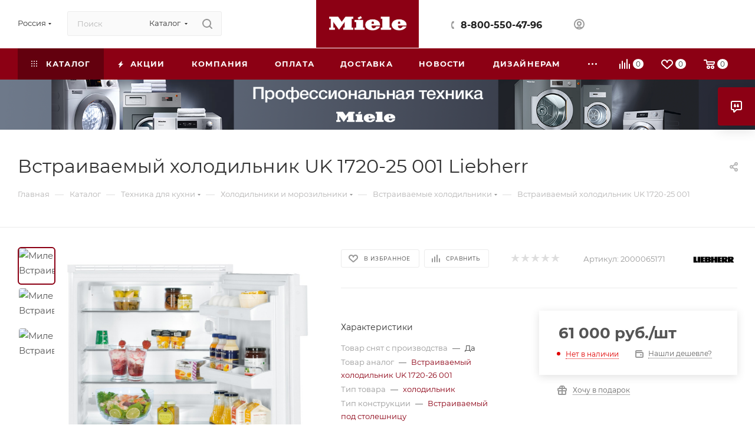

--- FILE ---
content_type: text/html; charset=UTF-8
request_url: https://tech-my.ru/catalog/tekhnika_dlya_kukhni/kholodilniki-i-morozilniki/vstraivaemye-kholodilniki/kholodilnik_uk_1720_25_001/
body_size: 76390
content:
<!DOCTYPE html>
<html xmlns="http://www.w3.org/1999/xhtml" xml:lang="ru" lang="ru"  >
<head><link rel="canonical" href="https://tech-my.ru/catalog/tekhnika_dlya_kukhni/kholodilniki-i-morozilniki/vstraivaemye-kholodilniki/kholodilnik_uk_1720_25_001/" />
	<title>Встраиваемый холодильник UK 1720-25 001 Liebherr купить в России из наличия. Артикул 2000065171 | Официальный сайт магазина.</title>
	<meta name="viewport" content="initial-scale=1.0, width=device-width, maximum-scale=1" />
	<meta name="HandheldFriendly" content="true" />
	<meta name="yes" content="yes" />
	<meta name="apple-mobile-web-app-status-bar-style" content="black" />
	<meta name="SKYPE_TOOLBAR" content="SKYPE_TOOLBAR_PARSER_COMPATIBLE" />
	<meta http-equiv="Content-Type" content="text/html; charset=UTF-8" />
<meta name="keywords" content="Miele официальный сайт, Миле официальный сайт, официальный сайт миле, официальный сайт miele,Купить Miele, Купить Миле, Miele купить, Миле купить, Miele магазин, Миле магазин, Миле интернет-магазин, Miele интернет-магазин, Бытовая техника Миле, Miele бытовая техника" />
<meta name="description" content="Встраиваемый холодильник UK 1720-25 001  Liebherr в официальном магазине Miele в России, доставка в пределах России и России. Артикул 2000065171. Лучшие цены, самый большой каталог в России, техника в наличии, быстрая доставка." />
<script data-skip-moving="true">(function(w, d, n) {var cl = "bx-core";var ht = d.documentElement;var htc = ht ? ht.className : undefined;if (htc === undefined || htc.indexOf(cl) !== -1){return;}var ua = n.userAgent;if (/(iPad;)|(iPhone;)/i.test(ua)){cl += " bx-ios";}else if (/Windows/i.test(ua)){cl += ' bx-win';}else if (/Macintosh/i.test(ua)){cl += " bx-mac";}else if (/Linux/i.test(ua) && !/Android/i.test(ua)){cl += " bx-linux";}else if (/Android/i.test(ua)){cl += " bx-android";}cl += (/(ipad|iphone|android|mobile|touch)/i.test(ua) ? " bx-touch" : " bx-no-touch");cl += w.devicePixelRatio && w.devicePixelRatio >= 2? " bx-retina": " bx-no-retina";if (/AppleWebKit/.test(ua)){cl += " bx-chrome";}else if (/Opera/.test(ua)){cl += " bx-opera";}else if (/Firefox/.test(ua)){cl += " bx-firefox";}ht.className = htc ? htc + " " + cl : cl;})(window, document, navigator);</script>

<link href="/bitrix/js/intranet/intranet-common.css?173611435066709" rel="stylesheet"/>
<link href="/bitrix/js/ui/design-tokens/dist/ui.design-tokens.css?173455313926358" rel="stylesheet"/>
<link href="/bitrix/js/ui/fonts/opensans/ui.font.opensans.css?17345531392555" rel="stylesheet"/>
<link href="/bitrix/js/main/popup/dist/main.popup.bundle.css?175043163131694" rel="stylesheet"/>
<link href="/bitrix/js/newsite.customproductselect/style.css?1757774057449" rel="stylesheet"/>
<link href="/bitrix/js/main/loader/dist/loader.bundle.css?17345531452425" rel="stylesheet"/>
<link href="/bitrix/js/sibix/palette/dist/palette.bundle.css?17597688159297" rel="stylesheet"/>
<link href="/bitrix/css/aspro.max/notice.css?17345531013623" rel="stylesheet"/>
<link href="/bitrix/templates/aspro_max/components/bitrix/catalog/main/style.css?176285867053868" rel="stylesheet"/>
<link href="/bitrix/components/aspro/props.group.max/templates/.default/style.css?17345531225677" rel="stylesheet"/>
<link href="/bitrix/templates/aspro_max/components/bitrix/sale.gift.main.products/main/style.css?1760464585663" rel="stylesheet"/>
<link href="/bitrix/templates/aspro_max/vendor/css/carousel/swiper/swiper-bundle.min.css?176046458414468" rel="stylesheet"/>
<link href="/bitrix/templates/aspro_max/css/slider.swiper.min.css?17604645844048" rel="stylesheet"/>
<link href="/bitrix/templates/aspro_max/components/bitrix/news.list/news-list/style.css?17604645849767" rel="stylesheet"/>
<link href="/bitrix/templates/aspro_max/css/main_slider.min.css?176046458428839" rel="stylesheet"/>
<link href="/bitrix/templates/aspro_max/css/blocks/grid-list.min.css?17604645844788" rel="stylesheet"/>
<link href="/bitrix/templates/aspro_max/css/skeleton.css?1760464584810" rel="stylesheet"/>
<link href="/bitrix/templates/aspro_max/css/conditional/ui-card.min.css?1760464584518" rel="stylesheet"/>
<link href="/bitrix/templates/aspro_max/css/video_block.min.css?1760464584374" rel="stylesheet"/>
<link href="/bitrix/templates/aspro_max/css/out_of_production.css?17604645841437" rel="stylesheet"/>
<link href="/bitrix/templates/aspro_max/css/gallery_small.css?1760464584988" rel="stylesheet"/>
<link href="/bitrix/components/aspro/sku.list/templates/grouper/style.css?17628590633246" rel="stylesheet"/>
<link href="/bitrix/templates/aspro_max/vendor/css/carousel/owl/owl.carousel.min.css?17604645843351" rel="stylesheet"/>
<link href="/bitrix/templates/aspro_max/vendor/css/carousel/owl/owl.theme.default.min.css?17604645841013" rel="stylesheet"/>
<link href="/bitrix/templates/aspro_max/css/detail-gallery.css?17604645848190" rel="stylesheet"/>
<link href="/bitrix/templates/aspro_max/css/bonus-system.min.css?17604645841535" rel="stylesheet"/>
<link href="/bitrix/templates/aspro_max/css/jquery.fancybox.min.css?176046458413062" rel="stylesheet"/>
<link href="/bitrix/templates/aspro_max/css/animation/animation_ext.css?17604645844934" rel="stylesheet"/>
<link href="/bitrix/templates/aspro_max/components/bitrix/catalog.comments/catalog/style.css?176285867021596" rel="stylesheet"/>
<link href="/bitrix/panel/main/popup.css?173455311222696" rel="stylesheet"/>
<link href="/bitrix/templates/aspro_max/css/drop.css?17604645842736" rel="stylesheet"/>
<link href="/bitrix/components/bitrix/blog/templates/.default/style.css?176017001633777" rel="stylesheet"/>
<link href="/bitrix/components/bitrix/blog/templates/.default/themes/green/style.css?17601700161140" rel="stylesheet"/>
<link href="/bitrix/components/bitrix/rating.vote/templates/standart_text/style.css?17345531152223" rel="stylesheet"/>
<link href="/bitrix/templates/aspro_max/css/fonts/montserrat/css/montserrat.min.css?17604645845716" rel="stylesheet" data-template-style="true"/>
<link href="/bitrix/templates/aspro_max/css/blocks/dark-light-theme.css?17604645842595" rel="stylesheet" data-template-style="true"/>
<link href="/bitrix/templates/aspro_max/css/colored.css?17604645844203" rel="stylesheet" data-template-style="true"/>
<link href="/bitrix/templates/aspro_max/vendor/css/bootstrap.css?1760464584114216" rel="stylesheet" data-template-style="true"/>
<link href="/bitrix/templates/aspro_max/css/styles.css?1762858670199481" rel="stylesheet" data-template-style="true"/>
<link href="/bitrix/templates/aspro_max/css/blocks/blocks.css?176046458423521" rel="stylesheet" data-template-style="true"/>
<link href="/bitrix/templates/aspro_max/css/blocks/common.blocks/counter-state/counter-state.css?1760464584490" rel="stylesheet" data-template-style="true"/>
<link href="/bitrix/templates/aspro_max/css/menu.css?176285867085282" rel="stylesheet" data-template-style="true"/>
<link href="/bitrix/templates/aspro_max/css/catalog.css?176046458417774" rel="stylesheet" data-template-style="true"/>
<link href="/bitrix/templates/aspro_max/vendor/css/footable.standalone.min.css?176046458419590" rel="stylesheet" data-template-style="true"/>
<link href="/bitrix/templates/aspro_max/vendor/css/ripple.css?1760464584854" rel="stylesheet" data-template-style="true"/>
<link href="/bitrix/templates/aspro_max/css/stores.css?176046458410312" rel="stylesheet" data-template-style="true"/>
<link href="/bitrix/templates/aspro_max/css/yandex_map.css?17604645847689" rel="stylesheet" data-template-style="true"/>
<link href="/bitrix/templates/aspro_max/css/header_fixed.css?176285867012618" rel="stylesheet" data-template-style="true"/>
<link href="/bitrix/templates/aspro_max/ajax/ajax.css?1760464584326" rel="stylesheet" data-template-style="true"/>
<link href="/bitrix/templates/aspro_max/css/searchtitle.css?176046458411973" rel="stylesheet" data-template-style="true"/>
<link href="/bitrix/templates/aspro_max/css/blocks/line-block.min.css?17604645844730" rel="stylesheet" data-template-style="true"/>
<link href="/bitrix/templates/aspro_max/components/bitrix/menu/top/style.css?1760464585204" rel="stylesheet" data-template-style="true"/>
<link href="/bitrix/templates/aspro_max/css/mega_menu.css?17604645841653" rel="stylesheet" data-template-style="true"/>
<link href="/bitrix/templates/aspro_max/components/bitrix/breadcrumb/main/style.css?17604645842354" rel="stylesheet" data-template-style="true"/>
<link href="/bitrix/templates/aspro_max/css/footer.css?176285867037027" rel="stylesheet" data-template-style="true"/>
<link href="/bitrix/components/aspro/marketing.popup/templates/max/style.css?17345531229099" rel="stylesheet" data-template-style="true"/>
<link href="/bitrix/templates/aspro_max/styles.css?176285867021258" rel="stylesheet" data-template-style="true"/>
<link href="/bitrix/templates/aspro_max/template_styles.css?1762858670473367" rel="stylesheet" data-template-style="true"/>
<link href="/bitrix/templates/aspro_max/css/header.css?176285867031889" rel="stylesheet" data-template-style="true"/>
<link href="/bitrix/templates/aspro_max/css/media.css?1762858670195926" rel="stylesheet" data-template-style="true"/>
<link href="/bitrix/templates/aspro_max/css/h1-normal.css?176046458439" rel="stylesheet" data-template-style="true"/>
<link href="/bitrix/templates/aspro_max/themes/custom_s1/theme.css?176880726754655" rel="stylesheet" data-template-style="true"/>
<link href="/bitrix/templates/aspro_max/css/widths/width-1.css?17604645847458" rel="stylesheet" data-template-style="true"/>
<link href="/bitrix/templates/aspro_max/css/fonts/font-10.css?17604645841097" rel="stylesheet" data-template-style="true"/>
<link href="/bitrix/templates/aspro_max/css/custom.css?17668521331908" rel="stylesheet" data-template-style="true"/>


<script type="extension/settings" data-extension="sibix.palette">{"preferences":{"sibix_palette_1040_colors":[{"sort":0,"active":true,"default":true,"title":"По умолчанию","actions":[{"type":"setColor","value":{"background":"rgba(255, 255, 255, 1)"}}]}],"sibix_palette_1048_colors":[{"sort":0,"active":false,"default":true,"title":"По умолчанию","actions":[{"type":"setColor","value":{"background":"rgba(194, 126, 126, 1)"}}]},{"sort":1,"active":true,"title":"1","actions":[{"type":"setColor","value":{"background":"rgba(212, 212, 212, 1)"}}],"conditions":[{"field":"UF_CRM_4_1759755002014","operator":"equal","value":"2643","group":false,"conditionsOperator":false,"sort":0}],"conditionsOperator":{"value":"and"}},{"sort":2,"active":true,"title":"","actions":[{"type":"setColor","value":{"background":"rgba(245, 231, 144, 1)"}}],"conditions":[{"field":"UF_CRM_4_1759755002014","operator":"equal","value":"2641","group":false,"conditionsOperator":false,"sort":0}],"conditionsOperator":{"value":"and"}},{"sort":3,"active":true,"title":"","actions":[{"type":"setColor","value":{"background":"rgba(255, 191, 191, 1)"}}],"conditions":[{"field":"UF_CRM_4_1759755002014","operator":"equal","value":"2642","group":false,"conditionsOperator":false,"sort":0}],"conditionsOperator":{"value":"and"}},{"sort":4,"active":true,"title":"","actions":[{"type":"setColor","value":{"background":"rgba(190, 250, 175, 1)"}}],"conditions":[{"field":"UF_CRM_4_1759755002014","operator":"equal","value":"2640","group":false,"conditionsOperator":false,"sort":0}],"conditionsOperator":{"value":"and"}}]},"rights":"D"}</script>
<script type="extension/settings" data-extension="currency.currency-core">{"region":"ru"}</script>


            
            <!-- Yandex.Metrika counter -->
            
            <!-- /Yandex.Metrika counter -->
                    
         
<link href="/bitrix/templates/aspro_max/css/critical.css?176046458433" data-skip-moving="true" rel="stylesheet">
<meta name="theme-color" content="#8c0014">
<style>:root{--theme-base-color: #8c0014;--theme-base-opacity-color: #8c00141a;--theme-base-color-hue:351;--theme-base-color-saturation:100%;--theme-base-color-lightness:27%;}</style>
<style>html {--theme-page-width: 1700px;--theme-page-width-padding: 30px}</style>
<script data-skip-moving="true">window.lazySizesConfig = window.lazySizesConfig || {};lazySizesConfig.loadMode = 1;lazySizesConfig.expand = 200;lazySizesConfig.expFactor = 1;lazySizesConfig.hFac = 0.1;window.lazySizesConfig.loadHidden = false;window.lazySizesConfig.lazyClass = "lazy";</script>
<script src="/bitrix/templates/aspro_max/js/ls.unveilhooks.min.js" data-skip-moving="true" defer></script>
<script src="/bitrix/templates/aspro_max/js/lazysizes.min.js" data-skip-moving="true" defer></script>
<link rel="manifest" href="/manifest.json">
<link rel="apple-touch-icon" sizes="36x36" href="/upload/CMax/360/thwhtpuqnxznj4saen9bp2bz8nn0he54.png">
<link rel="apple-touch-icon" sizes="48x48" href="/upload/CMax/614/87badc5nzfvtwh7ixh8ei9s3041yjjkq.png">
<link rel="apple-touch-icon" sizes="72x72" href="/upload/CMax/b3d/lbhwpucsw166z3ixvsdyhr9sg3ic4d2v.png">
<link rel="apple-touch-icon" sizes="96x96" href="/upload/CMax/bb0/rk63ngy03pu8nrx4nr8hsf1wu2lbzdy2.png">
<link rel="apple-touch-icon" sizes="144x144" href="/upload/CMax/161/dcwcjbgj40jgdkngphujla7b0bl6tm73.png">
<link rel="apple-touch-icon" sizes="192x192" href="/upload/CMax/1cc/4t32b97gklejsy85q0ij66p5r8j00yg0.png">
<link href="/bitrix/templates/aspro_max/css/print.css?176046458423591" data-template-style="true" rel="stylesheet" media="print">
                    
                    <script data-skip-moving="true" src="/bitrix/js/main/jquery/jquery-3.6.0.min.js"></script>
                    <script data-skip-moving="true" src="/bitrix/templates/aspro_max/js/speed.min.js?=1760464584"></script>
<link rel="shortcut icon" href="/favicon.png" type="image/png" />
<link rel="apple-touch-icon" sizes="180x180" href="/upload/CMax/d67/11cqlympeq2k6if6hvfpquti2tjw964e.png" />
<meta property="og:description" content="Встраиваемый холодильник UK 1720-25 001 Liebherr серии ,&nbsp;высотой 81.8 см, с зоной свежести  и управлением Поворотный регулятор сделает жизнь комфортнее, а хранение&nbsp;продуктов надежнее и практичнее.
 Основные характеристики:
 Тип конструкции: Встраиваемый под столешницуСерия: 
 Система..." />
<meta property="og:image" content="https://tech-my.ru/upload/iblock/b14/2rt9gicxw3gwnyhzxbonrfuuhm5bchrp.jpg" />
<link rel="image_src" href="https://tech-my.ru/upload/iblock/b14/2rt9gicxw3gwnyhzxbonrfuuhm5bchrp.jpg"  />
<meta property="og:title" content="Встраиваемый холодильник UK 1720-25 001 Liebherr купить в России из наличия. Артикул 2000065171 | Официальный сайт магазина." />
<meta property="og:type" content="website" />
<meta property="og:url" content="https://tech-my.ru/catalog/tekhnika_dlya_kukhni/kholodilniki-i-morozilniki/vstraivaemye-kholodilniki/kholodilnik_uk_1720_25_001/" />
		<style>html {--theme-items-gap:32px;--fixed-header:105px;--fixed-tabs:49px;}</style>	</head>
<body class=" site_s1  fill_bg_n catalog-delayed-btn-Y theme-light" id="main" data-site="/">
		
	<div id="panel"></div>
	<!--'start_frame_cache_4i19eW'-->
<!--'end_frame_cache_4i19eW'-->				<!--'start_frame_cache_basketitems-component-block'-->												<div id="ajax_basket"></div>
					<!--'end_frame_cache_basketitems-component-block'-->								<div class="cd-modal-bg"></div>
		<script data-skip-moving="true">var solutionName = 'arMaxOptions';</script>
		<script src="/bitrix/templates/aspro_max/js/setTheme.php?site_id=s1&site_dir=/" data-skip-moving="true"></script>
				<div class="wrapper1  header_bgcolored long_header colored_header catalog_page basket_normal basket_fill_COLOR side_LEFT block_side_NORMAL catalog_icons_Y banner_auto with_fast_view mheader-v4 header-v5 header-font-lower_N regions_Y title_position_LEFT footer-v5 front-vindex1 mfixed_Y mfixed_view_always title-v3 lazy_Y with_phones compact-catalog dark-hover-overlay normal-catalog-img landing-normal big-banners-mobile-slider bottom-icons-panel-Y compact-breadcrumbs-slider catalog-delayed-btn-Y  ">

<div class="mega_fixed_menu scrollblock">
	<div class="maxwidth-theme">
		<svg class="svg svg-close" width="14" height="14" viewBox="0 0 14 14">
		  <path data-name="Rounded Rectangle 568 copy 16" d="M1009.4,953l5.32,5.315a0.987,0.987,0,0,1,0,1.4,1,1,0,0,1-1.41,0L1008,954.4l-5.32,5.315a0.991,0.991,0,0,1-1.4-1.4L1006.6,953l-5.32-5.315a0.991,0.991,0,0,1,1.4-1.4l5.32,5.315,5.31-5.315a1,1,0,0,1,1.41,0,0.987,0.987,0,0,1,0,1.4Z" transform="translate(-1001 -946)"></path>
		</svg>
		<i class="svg svg-close mask arrow"></i>
		<div class="row">
			<div class="col-md-9">
				<div class="left_menu_block">
					<div class="logo_block flexbox flexbox--row align-items-normal">
						<div class="logo">
							<!--'start_frame_cache_header-buffered-logo1'--><a href="/"><img src="/upload/CMax/d6e/1hjq6njd1t5biogmhcxny1883c6w634v/fyt681z6b06ncfl5n2zih2c0hvh5ewmz.png" alt="Miele интернет-магазин" title="Miele интернет-магазин" data-src="" /></a><!--'end_frame_cache_header-buffered-logo1'-->						</div>
						<div class="top-description addr">
							Официальный магазин техники Miele c 2016г.						</div>
					</div>
					<div class="search_block">
						<div class="search_wrap">
							<div class="search-block">
									<div class="search-wrapper">
		<div id="title-search_mega_menu">
			<form action="/catalog/" class="search search--hastype">
				<div class="search-input-div">
					<input class="search-input" id="title-search-input_mega_menu" type="text" name="q" value="" placeholder="Поиск" size="20" maxlength="50" autocomplete="off" />
				</div>
				<div class="search-button-div">
					<button class="btn btn-search" type="submit" name="s" value="Найти"><i class="svg search2  inline " aria-hidden="true"><svg width="17" height="17" ><use xlink:href="/bitrix/templates/aspro_max/images/svg/header_icons_srite.svg?1760464584#search"></use></svg></i></button>
											<div class="dropdown-select searchtype">
							<input type="hidden" name="type" value="catalog" />
							<div class="dropdown-select__title darken font_xs">
								<span>Каталог</span>
								<i class="svg  svg-inline-search-down" aria-hidden="true" ><svg xmlns="http://www.w3.org/2000/svg" width="5" height="3" viewBox="0 0 5 3"><path class="cls-1" d="M250,80h5l-2.5,3Z" transform="translate(-250 -80)"/></svg></i>							</div>
							<div class="dropdown-select__list dropdown-menu-wrapper" role="menu">
								<!--noindex-->
								<div class="dropdown-menu-inner rounded3">
									<div class="dropdown-select__list-item font_xs">
										<span class="dropdown-select__list-link darken" data-type="all">
											<span>По всему сайту</span>
										</span>
									</div>
									<div class="dropdown-select__list-item font_xs">
										<span class="dropdown-select__list-link dropdown-select__list-link--current" data-type="catalog">
											<span>По каталогу</span>
										</span>
									</div>
								</div>
								<!--/noindex-->
							</div>
						</div>
					<span class="close-block inline-search-hide"><span class="svg svg-close close-icons"></span></span>
				</div>
			</form>
		</div>
	</div>
							</div>
						</div>
					</div>
										<!-- noindex -->

	<div class="burger_menu_wrapper">
		
			<div class="top_link_wrapper">
				<div class="menu-item dropdown catalog wide_menu  active">
					<div class="wrap">
						<a class="dropdown-toggle" href="/catalog/">
							<div class="link-title color-theme-hover">
																	<i class="svg inline  svg-inline-icon_catalog" aria-hidden="true" ><svg xmlns="http://www.w3.org/2000/svg" width="10" height="10" viewBox="0 0 10 10"><path  data-name="Rounded Rectangle 969 copy 7" class="cls-1" d="M644,76a1,1,0,1,1-1,1A1,1,0,0,1,644,76Zm4,0a1,1,0,1,1-1,1A1,1,0,0,1,648,76Zm4,0a1,1,0,1,1-1,1A1,1,0,0,1,652,76Zm-8,4a1,1,0,1,1-1,1A1,1,0,0,1,644,80Zm4,0a1,1,0,1,1-1,1A1,1,0,0,1,648,80Zm4,0a1,1,0,1,1-1,1A1,1,0,0,1,652,80Zm-8,4a1,1,0,1,1-1,1A1,1,0,0,1,644,84Zm4,0a1,1,0,1,1-1,1A1,1,0,0,1,648,84Zm4,0a1,1,0,1,1-1,1A1,1,0,0,1,652,84Z" transform="translate(-643 -76)"/></svg></i>																Каталог							</div>
						</a>
													<span class="tail"></span>
							<div class="burger-dropdown-menu row">
								<div class="menu-wrapper" >
									
																														<div class="col-md-4 dropdown-submenu  has_img">
																						<a href="/catalog/tekhnika_po_ukhodu_za_belem/" class="color-theme-hover" title="Техника по уходу за бельем">
												<span class="name option-font-bold">Техника по уходу за бельем</span>
											</a>
																								<div class="burger-dropdown-menu toggle_menu">
																																									<div class="menu-item  dropdown-submenu ">
															<a href="/catalog/tekhnika_po_ukhodu_za_belem/stiralnye-mashiny/" title="Стиральные машины">
																<span class="name color-theme-hover">Стиральные машины</span>
															</a>
																															<div class="burger-dropdown-menu with_padding">
																																			<div class="menu-item ">
																			<a href="/catalog/tekhnika_po_ukhodu_za_belem/stiralnye-mashiny/stiralnye_mashiny_s_frontalnoy_zagruzkoy/" title="Стиральные машины с фронтальной загрузкой">
																				<span class="name color-theme-hover">Стиральные машины с фронтальной загрузкой</span>
																			</a>
																		</div>
																																			<div class="menu-item ">
																			<a href="/catalog/tekhnika_po_ukhodu_za_belem/stiralnye-mashiny/stiralnye_mashiny_s_vertikalnoy_zagruzkoy/" title="Стиральные машины с вертикальной загрузкой">
																				<span class="name color-theme-hover">Стиральные машины с вертикальной загрузкой</span>
																			</a>
																		</div>
																																			<div class="menu-item ">
																			<a href="/catalog/tekhnika_po_ukhodu_za_belem/stiralnye-mashiny/stiralno-sushilnye-mashiny-2/" title="Стиральные машины с сушкой">
																				<span class="name color-theme-hover">Стиральные машины с сушкой</span>
																			</a>
																		</div>
																																	</div>
																													</div>
																																									<div class="menu-item   ">
															<a href="/catalog/tekhnika_po_ukhodu_za_belem/sushilnye-mashiny-2/" title="Сушильные машины">
																<span class="name color-theme-hover">Сушильные машины</span>
															</a>
																													</div>
																																									<div class="menu-item   ">
															<a href="/catalog/tekhnika_po_ukhodu_za_belem/gladilnye-mashiny-2/" title="Гладильные машины">
																<span class="name color-theme-hover">Гладильные машины</span>
															</a>
																													</div>
																																									<div class="menu-item   ">
															<a href="/catalog/tekhnika_po_ukhodu_za_belem/sushilnye_shkafy_/" title="Сушильные шкафы">
																<span class="name color-theme-hover">Сушильные шкафы</span>
															</a>
																													</div>
																									</div>
																					</div>
									
																														<div class="col-md-4 dropdown-submenu active has_img">
																						<a href="/catalog/tekhnika_dlya_kukhni/" class="color-theme-hover" title="Техника для кухни">
												<span class="name option-font-bold">Техника для кухни</span>
											</a>
																								<div class="burger-dropdown-menu toggle_menu">
																																									<div class="menu-item  dropdown-submenu ">
															<a href="/catalog/tekhnika_dlya_kukhni/dukhovye-shkafy/" title="Духовые шкафы">
																<span class="name color-theme-hover">Духовые шкафы</span>
															</a>
																															<div class="burger-dropdown-menu with_padding">
																																			<div class="menu-item ">
																			<a href="/catalog/tekhnika_dlya_kukhni/dukhovye-shkafy/dukhovye-shkafy-shirinoy-60-sm/" title="Духовые шкафы шириной 60 см">
																				<span class="name color-theme-hover">Духовые шкафы шириной 60 см</span>
																			</a>
																		</div>
																																			<div class="menu-item ">
																			<a href="/catalog/tekhnika_dlya_kukhni/dukhovye-shkafy/dukhovye-shkafy-s-svch/" title="Духовые шкафы с СВЧ">
																				<span class="name color-theme-hover">Духовые шкафы с СВЧ</span>
																			</a>
																		</div>
																																			<div class="menu-item ">
																			<a href="/catalog/tekhnika_dlya_kukhni/dukhovye-shkafy/dukhovye-shkafy-shirinoy-90-sm/" title="Духовые шкафы шириной 90 см">
																				<span class="name color-theme-hover">Духовые шкафы шириной 90 см</span>
																			</a>
																		</div>
																																	</div>
																													</div>
																																									<div class="menu-item  dropdown-submenu ">
															<a href="/catalog/tekhnika_dlya_kukhni/posudomoechnye-mashiny/" title="Посудомоечные машины">
																<span class="name color-theme-hover">Посудомоечные машины</span>
															</a>
																															<div class="burger-dropdown-menu with_padding">
																																			<div class="menu-item ">
																			<a href="/catalog/tekhnika_dlya_kukhni/posudomoechnye-mashiny/polnovstraivaemye-posudomoechnye-mashiny-60-sm/" title="Полновстраиваемые 60 см посудомоечные машины">
																				<span class="name color-theme-hover">Полновстраиваемые 60 см посудомоечные машины</span>
																			</a>
																		</div>
																																			<div class="menu-item ">
																			<a href="/catalog/tekhnika_dlya_kukhni/posudomoechnye-mashiny/polnovstraivaemye-posudomoechnye-mashiny-45-sm/" title="Полновстраиваемые 45 см посудомоечные машины">
																				<span class="name color-theme-hover">Полновстраиваемые 45 см посудомоечные машины</span>
																			</a>
																		</div>
																																			<div class="menu-item ">
																			<a href="/catalog/tekhnika_dlya_kukhni/posudomoechnye-mashiny/vstraivaemye-posudomoechnye-mashiny-60-sm/" title="Встраиваемые 60 см посудомоечные машины">
																				<span class="name color-theme-hover">Встраиваемые 60 см посудомоечные машины</span>
																			</a>
																		</div>
																																			<div class="menu-item ">
																			<a href="/catalog/tekhnika_dlya_kukhni/posudomoechnye-mashiny/vstraivaemye-posudomoechnye-mashiny-45-sm/" title="Встраиваемые 45 см посудомоечные машины">
																				<span class="name color-theme-hover">Встраиваемые 45 см посудомоечные машины</span>
																			</a>
																		</div>
																																			<div class="menu-item ">
																			<a href="/catalog/tekhnika_dlya_kukhni/posudomoechnye-mashiny/vstraivaemye_pod_stoleshnitsu_posudomoechnye_mashiny/" title="Встраиваемые под столешницу посудомоечные машины">
																				<span class="name color-theme-hover">Встраиваемые под столешницу посудомоечные машины</span>
																			</a>
																		</div>
																																			<div class="menu-item ">
																			<a href="/catalog/tekhnika_dlya_kukhni/posudomoechnye-mashiny/otdelnostoyashchie-posudomoechnye-mashiny/" title="Отдельностоящие посудомоечные машины">
																				<span class="name color-theme-hover">Отдельностоящие посудомоечные машины</span>
																			</a>
																		</div>
																																	</div>
																													</div>
																																									<div class="menu-item  dropdown-submenu ">
															<a href="/catalog/tekhnika_dlya_kukhni/paneli-konforok/" title="Панели конфорок">
																<span class="name color-theme-hover">Панели конфорок</span>
															</a>
																															<div class="burger-dropdown-menu with_padding">
																																			<div class="menu-item ">
																			<a href="/catalog/tekhnika_dlya_kukhni/paneli-konforok/induktsionnye-paneli-konforok/" title="Индукционные панели конфорок">
																				<span class="name color-theme-hover">Индукционные панели конфорок</span>
																			</a>
																		</div>
																																			<div class="menu-item ">
																			<a href="/catalog/tekhnika_dlya_kukhni/paneli-konforok/induktsionnye_paneli_konforok_so_vstroennoy_vytyazhkoy/" title=" Индукционные панели конфорок со встроенной вытяжкой">
																				<span class="name color-theme-hover"> Индукционные панели конфорок со встроенной вытяжкой</span>
																			</a>
																		</div>
																																			<div class="menu-item ">
																			<a href="/catalog/tekhnika_dlya_kukhni/paneli-konforok/gazovye-paneli-konforok/" title="Газовые панели конфорок">
																				<span class="name color-theme-hover">Газовые панели конфорок</span>
																			</a>
																		</div>
																																			<div class="menu-item ">
																			<a href="/catalog/tekhnika_dlya_kukhni/paneli-konforok/steklokeramicheskie-paneli-konforok/" title="Стеклокерамические панели конфорок">
																				<span class="name color-theme-hover">Стеклокерамические панели конфорок</span>
																			</a>
																		</div>
																																			<div class="menu-item ">
																			<a href="/catalog/tekhnika_dlya_kukhni/paneli-konforok/modulnye-paneli-smartline/" title="Модульные панели SmartLine">
																				<span class="name color-theme-hover">Модульные панели SmartLine</span>
																			</a>
																		</div>
																																			<div class="menu-item ">
																			<a href="/catalog/tekhnika_dlya_kukhni/paneli-konforok/modulnye_paneli_proline/" title="Модульные панели ProLine">
																				<span class="name color-theme-hover">Модульные панели ProLine</span>
																			</a>
																		</div>
																																	</div>
																													</div>
																																									<div class="menu-item  dropdown-submenu ">
															<a href="/catalog/tekhnika_dlya_kukhni/vytyazhki/" title="Вытяжки">
																<span class="name color-theme-hover">Вытяжки</span>
															</a>
																															<div class="burger-dropdown-menu with_padding">
																																			<div class="menu-item ">
																			<a href="/catalog/tekhnika_dlya_kukhni/vytyazhki/vytyazhki-vstraivaemye/" title="Вытяжки встраиваемые">
																				<span class="name color-theme-hover">Вытяжки встраиваемые</span>
																			</a>
																		</div>
																																			<div class="menu-item ">
																			<a href="/catalog/tekhnika_dlya_kukhni/vytyazhki/vytyazhki-nastennye-dekorativnye/" title="Вытяжки настенные декоративные">
																				<span class="name color-theme-hover">Вытяжки настенные декоративные</span>
																			</a>
																		</div>
																																			<div class="menu-item ">
																			<a href="/catalog/tekhnika_dlya_kukhni/vytyazhki/vytyazhki-ostrovnye-dekorativnye/" title="Вытяжки островные декоративные">
																				<span class="name color-theme-hover">Вытяжки островные декоративные</span>
																			</a>
																		</div>
																																			<div class="menu-item ">
																			<a href="/catalog/tekhnika_dlya_kukhni/vytyazhki/vytyazhki_potolochnye/" title="Вытяжки потолочные">
																				<span class="name color-theme-hover">Вытяжки потолочные</span>
																			</a>
																		</div>
																																	</div>
																													</div>
																																									<div class="menu-item  dropdown-submenu active">
															<a href="/catalog/tekhnika_dlya_kukhni/kholodilniki-i-morozilniki/" title="Холодильники и морозильники">
																<span class="name color-theme-hover">Холодильники и морозильники</span>
															</a>
																															<div class="burger-dropdown-menu with_padding">
																																			<div class="menu-item ">
																			<a href="/catalog/tekhnika_dlya_kukhni/kholodilniki-i-morozilniki/vstraivaemye-kholodilniki-morozilniki/" title="Встраиваемые холодильники-морозильники">
																				<span class="name color-theme-hover">Встраиваемые холодильники-морозильники</span>
																			</a>
																		</div>
																																			<div class="menu-item active">
																			<a href="/catalog/tekhnika_dlya_kukhni/kholodilniki-i-morozilniki/vstraivaemye-kholodilniki/" title="Встраиваемые холодильники">
																				<span class="name color-theme-hover">Встраиваемые холодильники</span>
																			</a>
																		</div>
																																			<div class="menu-item ">
																			<a href="/catalog/tekhnika_dlya_kukhni/kholodilniki-i-morozilniki/vstraivaemye-morozilniki/" title="Встраиваемые морозильники">
																				<span class="name color-theme-hover">Встраиваемые морозильники</span>
																			</a>
																		</div>
																																			<div class="menu-item ">
																			<a href="/catalog/tekhnika_dlya_kukhni/kholodilniki-i-morozilniki/vstraivaemye_kholodilniki_side_by_side/" title="Встраиваемые холодильники Side-by-Side готовые комбинации">
																				<span class="name color-theme-hover">Встраиваемые холодильники Side-by-Side готовые комбинации</span>
																			</a>
																		</div>
																																			<div class="menu-item ">
																			<a href="/catalog/tekhnika_dlya_kukhni/kholodilniki-i-morozilniki/otdelnostoyashchie-kholodilniki-morozilniki/" title="Отдельностоящие холодильники-морозильники">
																				<span class="name color-theme-hover">Отдельностоящие холодильники-морозильники</span>
																			</a>
																		</div>
																																			<div class="menu-item ">
																			<a href="/catalog/tekhnika_dlya_kukhni/kholodilniki-i-morozilniki/otdelnostoyashchie-kholodilniki/" title="Отдельностоящие холодильники">
																				<span class="name color-theme-hover">Отдельностоящие холодильники</span>
																			</a>
																		</div>
																																			<div class="menu-item ">
																			<a href="/catalog/tekhnika_dlya_kukhni/kholodilniki-i-morozilniki/otdelnostoyashchie-morozilniki/" title="Отдельностоящие морозильники">
																				<span class="name color-theme-hover">Отдельностоящие морозильники</span>
																			</a>
																		</div>
																																			<div class="menu-item ">
																			<a href="/catalog/tekhnika_dlya_kukhni/kholodilniki-i-morozilniki/otdelnostoyashchie_kholodilniki_side_by_side/" title="Отдельностоящие холодильники Side-by-Side готовые комбинации">
																				<span class="name color-theme-hover">Отдельностоящие холодильники Side-by-Side готовые комбинации</span>
																			</a>
																		</div>
																																			<div class="menu-item ">
																			<a href="/catalog/tekhnika_dlya_kukhni/kholodilniki-i-morozilniki/vinnye-kholodilniki/" title="Винные холодильники встраиваемые">
																				<span class="name color-theme-hover">Винные холодильники встраиваемые</span>
																			</a>
																		</div>
																																			<div class="menu-item ">
																			<a href="/catalog/tekhnika_dlya_kukhni/kholodilniki-i-morozilniki/vinnye_kholodilniki_otdelnostoyashchie/" title="Винные холодильники отдельностоящие">
																				<span class="name color-theme-hover">Винные холодильники отдельностоящие</span>
																			</a>
																		</div>
																																			<div class="menu-item ">
																			<a href="/catalog/tekhnika_dlya_kukhni/kholodilniki-i-morozilniki/mastercool/" title="MasterCool">
																				<span class="name color-theme-hover">MasterCool</span>
																			</a>
																		</div>
																																			<div class="menu-item ">
																			<a href="/catalog/tekhnika_dlya_kukhni/kholodilniki-i-morozilniki/monolith/" title="Monolith">
																				<span class="name color-theme-hover">Monolith</span>
																			</a>
																		</div>
																																			<div class="menu-item ">
																			<a href="/catalog/tekhnika_dlya_kukhni/kholodilniki-i-morozilniki/humidor/" title="Хьюмидор шкаф для хранения сигар">
																				<span class="name color-theme-hover">Хьюмидор шкаф для хранения сигар</span>
																			</a>
																		</div>
																																	</div>
																													</div>
																																									<div class="menu-item   ">
															<a href="/catalog/tekhnika_dlya_kukhni/mikrovolnovye-pechi/" title="Микроволновые печи">
																<span class="name color-theme-hover">Микроволновые печи</span>
															</a>
																													</div>
																																									<div class="menu-item  dropdown-submenu ">
															<a href="/catalog/tekhnika_dlya_kukhni/kofemashiny/" title="Кофемашины">
																<span class="name color-theme-hover">Кофемашины</span>
															</a>
																															<div class="burger-dropdown-menu with_padding">
																																			<div class="menu-item ">
																			<a href="/catalog/tekhnika_dlya_kukhni/kofemashiny/vstraivaemye_kofemashiny/" title="Встраиваемые кофемашины">
																				<span class="name color-theme-hover">Встраиваемые кофемашины</span>
																			</a>
																		</div>
																																			<div class="menu-item ">
																			<a href="/catalog/tekhnika_dlya_kukhni/kofemashiny/solo-kofemashiny/" title="Соло кофемашины">
																				<span class="name color-theme-hover">Соло кофемашины</span>
																			</a>
																		</div>
																																			<div class="menu-item ">
																			<a href="/catalog/tekhnika_dlya_kukhni/kofemashiny/kofe/" title="Кофе">
																				<span class="name color-theme-hover">Кофе</span>
																			</a>
																		</div>
																																	</div>
																													</div>
																																									<div class="menu-item  dropdown-submenu ">
															<a href="/catalog/tekhnika_dlya_kukhni/parovarki/" title="Пароварки">
																<span class="name color-theme-hover">Пароварки</span>
															</a>
																															<div class="burger-dropdown-menu with_padding">
																																			<div class="menu-item ">
																			<a href="/catalog/tekhnika_dlya_kukhni/parovarki/dgchc/" title="Комби-пароварки с функцией самоочистки HydroClean">
																				<span class="name color-theme-hover">Комби-пароварки с функцией самоочистки HydroClean</span>
																			</a>
																		</div>
																																			<div class="menu-item ">
																			<a href="/catalog/tekhnika_dlya_kukhni/parovarki/dgc/" title="Комби-пароварки">
																				<span class="name color-theme-hover">Комби-пароварки</span>
																			</a>
																		</div>
																																			<div class="menu-item ">
																			<a href="/catalog/tekhnika_dlya_kukhni/parovarki/dgm/" title="Пароварки с СВЧ">
																				<span class="name color-theme-hover">Пароварки с СВЧ</span>
																			</a>
																		</div>
																																			<div class="menu-item ">
																			<a href="/catalog/tekhnika_dlya_kukhni/parovarki/dg/" title="Пароварки">
																				<span class="name color-theme-hover">Пароварки</span>
																			</a>
																		</div>
																																	</div>
																													</div>
																																									<div class="menu-item   ">
															<a href="/catalog/tekhnika_dlya_kukhni/dialog-oven/" title="Dialog oven">
																<span class="name color-theme-hover">Dialog oven</span>
															</a>
																													</div>
																																									<div class="menu-item   ">
															<a href="/catalog/tekhnika_dlya_kukhni/vakuumatory/" title="Вакууматоры">
																<span class="name color-theme-hover">Вакууматоры</span>
															</a>
																													</div>
																																									<div class="menu-item collapsed  ">
															<a href="/catalog/tekhnika_dlya_kukhni/podogrevateli-posudy/" title="Подогреватели посуды">
																<span class="name color-theme-hover">Подогреватели посуды</span>
															</a>
																													</div>
																																									<div class="menu-item collapsed  ">
															<a href="/catalog/tekhnika_dlya_kukhni/kombinirovannye-plity-range-cooker/" title="Комбинированные плиты Range Cooker">
																<span class="name color-theme-hover">Комбинированные плиты Range Cooker</span>
															</a>
																													</div>
																									</div>
																					</div>
									
																														<div class="col-md-4 dropdown-submenu  has_img">
																						<a href="/catalog/tekhnika_po_ukhodu_za_domom/" class="color-theme-hover" title="Техника по уходу за домом">
												<span class="name option-font-bold">Техника по уходу за домом</span>
											</a>
																								<div class="burger-dropdown-menu toggle_menu">
																																									<div class="menu-item  dropdown-submenu ">
															<a href="/catalog/tekhnika_po_ukhodu_za_domom/pylesosy/" title="Пылесосы">
																<span class="name color-theme-hover">Пылесосы</span>
															</a>
																															<div class="burger-dropdown-menu with_padding">
																																			<div class="menu-item ">
																			<a href="/catalog/tekhnika_po_ukhodu_za_domom/pylesosy/napolnye-pylesosy-s-meshkom-pylesbornikom/" title="Пылесосы с мешком-пылесборником">
																				<span class="name color-theme-hover">Пылесосы с мешком-пылесборником</span>
																			</a>
																		</div>
																																			<div class="menu-item ">
																			<a href="/catalog/tekhnika_po_ukhodu_za_domom/pylesosy/bezmeshkovye_pylesosy/" title="Безмешковые пылесосы">
																				<span class="name color-theme-hover">Безмешковые пылесосы</span>
																			</a>
																		</div>
																																	</div>
																													</div>
																																									<div class="menu-item   ">
															<a href="/catalog/tekhnika_po_ukhodu_za_domom/vertikalnye_besprovodnye_pylesosy/" title="Вертикальные беспроводные пылесосы">
																<span class="name color-theme-hover">Вертикальные беспроводные пылесосы</span>
															</a>
																													</div>
																																									<div class="menu-item   ">
															<a href="/catalog/tekhnika_po_ukhodu_za_domom/roboty_pylesosy/" title="Роботы-пылесосы">
																<span class="name color-theme-hover">Роботы-пылесосы</span>
															</a>
																													</div>
																																									<div class="menu-item   ">
															<a href="/catalog/tekhnika_po_ukhodu_za_domom/aksessuary-k-pylesosam/" title="Аксессуары к пылесосам">
																<span class="name color-theme-hover">Аксессуары к пылесосам</span>
															</a>
																													</div>
																									</div>
																					</div>
									
																														<div class="col-md-4 dropdown-submenu  has_img">
																						<a href="/catalog/aksessuary-i-bytovaya-khimiya/" class="color-theme-hover" title="Аксессуары и бытовая химия">
												<span class="name option-font-bold">Аксессуары и бытовая химия</span>
											</a>
																								<div class="burger-dropdown-menu toggle_menu">
																																									<div class="menu-item  dropdown-submenu ">
															<a href="/catalog/aksessuary-i-bytovaya-khimiya/moyushchie-i-chistyashchie-sredstva/" title="Моющие и чистящие средства">
																<span class="name color-theme-hover">Моющие и чистящие средства</span>
															</a>
																															<div class="burger-dropdown-menu with_padding">
																																			<div class="menu-item ">
																			<a href="/catalog/aksessuary-i-bytovaya-khimiya/moyushchie-i-chistyashchie-sredstva/dlya-stiralnykh-mashin/" title="Для стиральных машин">
																				<span class="name color-theme-hover">Для стиральных машин</span>
																			</a>
																		</div>
																																			<div class="menu-item ">
																			<a href="/catalog/aksessuary-i-bytovaya-khimiya/moyushchie-i-chistyashchie-sredstva/dlya_sushilnykh_mashin_i_shkafov/" title="Для сушильных машин и шкафов">
																				<span class="name color-theme-hover">Для сушильных машин и шкафов</span>
																			</a>
																		</div>
																																			<div class="menu-item ">
																			<a href="/catalog/aksessuary-i-bytovaya-khimiya/moyushchie-i-chistyashchie-sredstva/dlya-posudomoechnykh-mashin/" title="Для посудомоечных машин">
																				<span class="name color-theme-hover">Для посудомоечных машин</span>
																			</a>
																		</div>
																																			<div class="menu-item ">
																			<a href="/catalog/aksessuary-i-bytovaya-khimiya/moyushchie-i-chistyashchie-sredstva/dlya-gladilnykh-sistem/" title="Для гладильных систем">
																				<span class="name color-theme-hover">Для гладильных систем</span>
																			</a>
																		</div>
																																			<div class="menu-item ">
																			<a href="/catalog/aksessuary-i-bytovaya-khimiya/moyushchie-i-chistyashchie-sredstva/dlya-kofemashin/" title="Для кофемашин">
																				<span class="name color-theme-hover">Для кофемашин</span>
																			</a>
																		</div>
																																			<div class="menu-item ">
																			<a href="/catalog/aksessuary-i-bytovaya-khimiya/moyushchie-i-chistyashchie-sredstva/dlya-kombi-parovarok/" title="Для комби-пароварок">
																				<span class="name color-theme-hover">Для комби-пароварок</span>
																			</a>
																		</div>
																																			<div class="menu-item ">
																			<a href="/catalog/aksessuary-i-bytovaya-khimiya/moyushchie-i-chistyashchie-sredstva/dlya_dukhovykh_shkafov/" title="Для духовых шкафов">
																				<span class="name color-theme-hover">Для духовых шкафов</span>
																			</a>
																		</div>
																																			<div class="menu-item ">
																			<a href="/catalog/aksessuary-i-bytovaya-khimiya/moyushchie-i-chistyashchie-sredstva/dlya_vytyazhek/" title="Для вытяжек">
																				<span class="name color-theme-hover">Для вытяжек</span>
																			</a>
																		</div>
																																	</div>
																													</div>
																																									<div class="menu-item  dropdown-submenu ">
															<a href="/catalog/aksessuary-i-bytovaya-khimiya/aksessuary-k-bytovoy-tekhnike/" title="Аксессуары к бытовой технике">
																<span class="name color-theme-hover">Аксессуары к бытовой технике</span>
															</a>
																															<div class="burger-dropdown-menu with_padding">
																																			<div class="menu-item ">
																			<a href="/catalog/aksessuary-i-bytovaya-khimiya/aksessuary-k-bytovoy-tekhnike/aksessuary-k-mikrovolnovym-pecham/" title="Аксессуары к микроволновым печам">
																				<span class="name color-theme-hover">Аксессуары к микроволновым печам</span>
																			</a>
																		</div>
																																			<div class="menu-item ">
																			<a href="/catalog/aksessuary-i-bytovaya-khimiya/aksessuary-k-bytovoy-tekhnike/aksessuary-k-sushilnym-mashinam/" title="Аксессуары к сушильным машинам">
																				<span class="name color-theme-hover">Аксессуары к сушильным машинам</span>
																			</a>
																		</div>
																																			<div class="menu-item ">
																			<a href="/catalog/aksessuary-i-bytovaya-khimiya/aksessuary-k-bytovoy-tekhnike/aksessuary-k-panelyam-konforok/" title="Аксессуары к панелям конфорок">
																				<span class="name color-theme-hover">Аксессуары к панелям конфорок</span>
																			</a>
																		</div>
																																			<div class="menu-item ">
																			<a href="/catalog/aksessuary-i-bytovaya-khimiya/aksessuary-k-bytovoy-tekhnike/aksessuary-k-posudomoechnym-mashinam/" title="Аксессуары к посудомоечным машинам">
																				<span class="name color-theme-hover">Аксессуары к посудомоечным машинам</span>
																			</a>
																		</div>
																																			<div class="menu-item ">
																			<a href="/catalog/aksessuary-i-bytovaya-khimiya/aksessuary-k-bytovoy-tekhnike/aksessuary-k-vytyazhkam/" title="Аксессуары к вытяжкам">
																				<span class="name color-theme-hover">Аксессуары к вытяжкам</span>
																			</a>
																		</div>
																																			<div class="menu-item ">
																			<a href="/catalog/aksessuary-i-bytovaya-khimiya/aksessuary-k-bytovoy-tekhnike/aksessuary-k-kofemashinam/" title="Аксессуары к кофемашинам">
																				<span class="name color-theme-hover">Аксессуары к кофемашинам</span>
																			</a>
																		</div>
																																			<div class="menu-item ">
																			<a href="/catalog/aksessuary-i-bytovaya-khimiya/aksessuary-k-bytovoy-tekhnike/aksessuary-k-parovarkam/" title="Аксессуары к пароваркам">
																				<span class="name color-theme-hover">Аксессуары к пароваркам</span>
																			</a>
																		</div>
																																			<div class="menu-item ">
																			<a href="/catalog/aksessuary-i-bytovaya-khimiya/aksessuary-k-bytovoy-tekhnike/aksessuary-k-pylesosam-2/" title="Аксессуары к пылесосам">
																				<span class="name color-theme-hover">Аксессуары к пылесосам</span>
																			</a>
																		</div>
																																			<div class="menu-item ">
																			<a href="/catalog/aksessuary-i-bytovaya-khimiya/aksessuary-k-bytovoy-tekhnike/aksessuary-k-stiralnym-i-sushilnym-mashinam/" title="Аксессуары к стиральным машинам">
																				<span class="name color-theme-hover">Аксессуары к стиральным машинам</span>
																			</a>
																		</div>
																																			<div class="menu-item ">
																			<a href="/catalog/aksessuary-i-bytovaya-khimiya/aksessuary-k-bytovoy-tekhnike/aksessuary-k-elektroplitam-i-dukhovym-shkafam/" title="Аксессуары к электроплитам и духовым шкафам">
																				<span class="name color-theme-hover">Аксессуары к электроплитам и духовым шкафам</span>
																			</a>
																		</div>
																																			<div class="menu-item ">
																			<a href="/catalog/aksessuary-i-bytovaya-khimiya/aksessuary-k-bytovoy-tekhnike/aksessuary-k-modulnym-panelyam-kombi-i-tepanam/" title="Аксессуары к модульным панелям &quot;Комби&quot; и Тепанам">
																				<span class="name color-theme-hover">Аксессуары к модульным панелям &quot;Комби&quot; и Тепанам</span>
																			</a>
																		</div>
																																			<div class="menu-item ">
																			<a href="/catalog/aksessuary-i-bytovaya-khimiya/aksessuary-k-bytovoy-tekhnike/aksessuary-dlya-gladilnykh-mashin/" title="Аксессуары для гладильных машин">
																				<span class="name color-theme-hover">Аксессуары для гладильных машин</span>
																			</a>
																		</div>
																																			<div class="menu-item ">
																			<a href="/catalog/aksessuary-i-bytovaya-khimiya/aksessuary-k-bytovoy-tekhnike/aksessuary-k-vakuumatoram/" title="Аксессуары к вакууматорам">
																				<span class="name color-theme-hover">Аксессуары к вакууматорам</span>
																			</a>
																		</div>
																																			<div class="menu-item ">
																			<a href="/catalog/aksessuary-i-bytovaya-khimiya/aksessuary-k-bytovoy-tekhnike/aksessuary-k-priboram-serii-ranges/" title="Аксессуары к приборам серии Ranges">
																				<span class="name color-theme-hover">Аксессуары к приборам серии Ranges</span>
																			</a>
																		</div>
																																			<div class="menu-item ">
																			<a href="/catalog/aksessuary-i-bytovaya-khimiya/aksessuary-k-bytovoy-tekhnike/aksessuary-k-kholodilnikam-i-morozilnikam/" title="Аксессуары к холодильникам, морозильникам и винным шкафам ">
																				<span class="name color-theme-hover">Аксессуары к холодильникам, морозильникам и винным шкафам </span>
																			</a>
																		</div>
																																			<div class="menu-item ">
																			<a href="/catalog/aksessuary-i-bytovaya-khimiya/aksessuary-k-bytovoy-tekhnike/aksessuary-k-mastercool/" title="Аксессуары к MasterCool">
																				<span class="name color-theme-hover">Аксессуары к MasterCool</span>
																			</a>
																		</div>
																																			<div class="menu-item ">
																			<a href="/catalog/aksessuary-i-bytovaya-khimiya/aksessuary-k-bytovoy-tekhnike/aksessuary_obshchego_naznacheniya/" title="Аксессуары общего назначения">
																				<span class="name color-theme-hover">Аксессуары общего назначения</span>
																			</a>
																		</div>
																																	</div>
																													</div>
																																									<div class="menu-item   ">
															<a href="/catalog/aksessuary-i-bytovaya-khimiya/zapchasti/" title="Запчасти">
																<span class="name color-theme-hover">Запчасти</span>
															</a>
																													</div>
																																									<div class="menu-item   ">
															<a href="/catalog/aksessuary-i-bytovaya-khimiya/dopolnitelnye-uslugi/" title="Подарочные сертификаты">
																<span class="name color-theme-hover">Подарочные сертификаты</span>
															</a>
																													</div>
																									</div>
																					</div>
									
																														<div class="col-md-4   has_img">
																						<a href="/catalog/tekhnika_dlya_prigotovleniya_pishchi_na_otkrytom_vozdukhe/" class="color-theme-hover" title="Техника для приготовления пищи на открытом воздухе">
												<span class="name option-font-bold">Техника для приготовления пищи на открытом воздухе</span>
											</a>
																					</div>
									
																														<div class="col-md-4 dropdown-submenu  has_img">
																						<a href="/catalog/professionalnoe-oborudovanie/" class="color-theme-hover" title="Профессиональное оборудование">
												<span class="name option-font-bold">Профессиональное оборудование</span>
											</a>
																								<div class="burger-dropdown-menu toggle_menu">
																																									<div class="menu-item  dropdown-submenu ">
															<a href="/catalog/professionalnoe-oborudovanie/prachechnoe_oborudovanie/" title="Прачечное оборудование">
																<span class="name color-theme-hover">Прачечное оборудование</span>
															</a>
																															<div class="burger-dropdown-menu with_padding">
																																			<div class="menu-item ">
																			<a href="/catalog/professionalnoe-oborudovanie/prachechnoe_oborudovanie/stiralnye-mashiny-2/" title="Профессиональные стиральные машины">
																				<span class="name color-theme-hover">Профессиональные стиральные машины</span>
																			</a>
																		</div>
																																			<div class="menu-item ">
																			<a href="/catalog/professionalnoe-oborudovanie/prachechnoe_oborudovanie/sushilnye-mashiny/" title="Профессиональные сушильные машины">
																				<span class="name color-theme-hover">Профессиональные сушильные машины</span>
																			</a>
																		</div>
																																			<div class="menu-item ">
																			<a href="/catalog/professionalnoe-oborudovanie/prachechnoe_oborudovanie/kolonny_iz_stiralnoy_i_sushilnoy_mashin/" title="Колонны из стиральной и сушильной машин">
																				<span class="name color-theme-hover">Колонны из стиральной и сушильной машин</span>
																			</a>
																		</div>
																																			<div class="menu-item ">
																			<a href="/catalog/professionalnoe-oborudovanie/prachechnoe_oborudovanie/professionalnye_sushilnye_shkafy/" title="Профессиональные сушильные шкафы">
																				<span class="name color-theme-hover">Профессиональные сушильные шкафы</span>
																			</a>
																		</div>
																																			<div class="menu-item ">
																			<a href="/catalog/professionalnoe-oborudovanie/prachechnoe_oborudovanie/gladilnye-mashiny/" title="Профессиональные гладильные машины">
																				<span class="name color-theme-hover">Профессиональные гладильные машины</span>
																			</a>
																		</div>
																																			<div class="menu-item ">
																			<a href="/catalog/professionalnoe-oborudovanie/prachechnoe_oborudovanie/parovaya_gladilnaya_sistema/" title="Паровая гладильная система">
																				<span class="name color-theme-hover">Паровая гладильная система</span>
																			</a>
																		</div>
																																	</div>
																													</div>
																																									<div class="menu-item  dropdown-submenu ">
															<a href="/catalog/professionalnoe-oborudovanie/posudomoechnye_mashiny/" title="Профессиональные посудомоечные машины">
																<span class="name color-theme-hover">Профессиональные посудомоечные машины</span>
															</a>
																															<div class="burger-dropdown-menu with_padding">
																																			<div class="menu-item ">
																			<a href="/catalog/professionalnoe-oborudovanie/posudomoechnye_mashiny/frontalnye_posudomoechnye_mashiny_s_sistemoy_zaliva_svezhey_vody_malyy_prof/" title="Фронтальные посудомоечные машины с системой залива свежей воды: малый проф">
																				<span class="name color-theme-hover">Фронтальные посудомоечные машины с системой залива свежей воды: малый проф</span>
																			</a>
																		</div>
																																			<div class="menu-item ">
																			<a href="/catalog/professionalnoe-oborudovanie/posudomoechnye_mashiny/frontalnye_posudomoechnye_mashiny_s_sistemoy_zaliva_svezhey_vody_bolshoy_prof/" title="Фронтальные посудомоечные машины с системой залива свежей воды: большой проф">
																				<span class="name color-theme-hover">Фронтальные посудомоечные машины с системой залива свежей воды: большой проф</span>
																			</a>
																		</div>
																																			<div class="menu-item ">
																			<a href="/catalog/professionalnoe-oborudovanie/posudomoechnye_mashiny/frontalnye_posudomoechnye_mashiny_s_bakom/" title="Фронтальные посудомоечные машины с баком">
																				<span class="name color-theme-hover">Фронтальные посудомоечные машины с баком</span>
																			</a>
																		</div>
																																			<div class="menu-item ">
																			<a href="/catalog/professionalnoe-oborudovanie/posudomoechnye_mashiny/kupolnye_posudomoechnye_mashiny/" title="Купольные посудомоечные машины">
																				<span class="name color-theme-hover">Купольные посудомоечные машины</span>
																			</a>
																		</div>
																																	</div>
																													</div>
																																									<div class="menu-item  dropdown-submenu ">
															<a href="/catalog/professionalnoe-oborudovanie/laboratornoe_oborudovanie/" title="Лабораторное оборудование">
																<span class="name color-theme-hover">Лабораторное оборудование</span>
															</a>
																															<div class="burger-dropdown-menu with_padding">
																																			<div class="menu-item ">
																			<a href="/catalog/professionalnoe-oborudovanie/laboratornoe_oborudovanie/avtomaty_dlya_moyki_laboratornogo_stekla/" title="Автоматы для мойки лабораторного стекла">
																				<span class="name color-theme-hover">Автоматы для мойки лабораторного стекла</span>
																			</a>
																		</div>
																																			<div class="menu-item ">
																			<a href="/catalog/professionalnoe-oborudovanie/laboratornoe_oborudovanie/avtomaty_dlya_moyki_laboratornogo_stekla_bolshogo_obema/" title="Автоматы для мойки лабораторного стекла большого объема">
																				<span class="name color-theme-hover">Автоматы для мойки лабораторного стекла большого объема</span>
																			</a>
																		</div>
																																	</div>
																													</div>
																																									<div class="menu-item  dropdown-submenu ">
															<a href="/catalog/professionalnoe-oborudovanie/meditsinskoe_oborudovanie/" title="Медицинское оборудование">
																<span class="name color-theme-hover">Медицинское оборудование</span>
															</a>
																															<div class="burger-dropdown-menu with_padding">
																																			<div class="menu-item ">
																			<a href="/catalog/professionalnoe-oborudovanie/meditsinskoe_oborudovanie/avtomaty_dlya_moyki_i_dezinfektsii/" title="Автоматы для мойки и дезинфекции">
																				<span class="name color-theme-hover">Автоматы для мойки и дезинфекции</span>
																			</a>
																		</div>
																																			<div class="menu-item ">
																			<a href="/catalog/professionalnoe-oborudovanie/meditsinskoe_oborudovanie/sterilizatory/" title="Стерилизаторы">
																				<span class="name color-theme-hover">Стерилизаторы</span>
																			</a>
																		</div>
																																	</div>
																													</div>
																																									<div class="menu-item  dropdown-submenu ">
															<a href="/catalog/professionalnoe-oborudovanie/stomatologicheskoe_oborudovanie/" title="Стоматологическое оборудование">
																<span class="name color-theme-hover">Стоматологическое оборудование</span>
															</a>
																															<div class="burger-dropdown-menu with_padding">
																																			<div class="menu-item ">
																			<a href="/catalog/professionalnoe-oborudovanie/stomatologicheskoe_oborudovanie/termodezinfektory/" title="Термодезинфекторы">
																				<span class="name color-theme-hover">Термодезинфекторы</span>
																			</a>
																		</div>
																																			<div class="menu-item ">
																			<a href="/catalog/professionalnoe-oborudovanie/stomatologicheskoe_oborudovanie/sterilizatory_stoma/" title="Стерилизаторы">
																				<span class="name color-theme-hover">Стерилизаторы</span>
																			</a>
																		</div>
																																	</div>
																													</div>
																																									<div class="menu-item   ">
															<a href="/catalog/professionalnoe-oborudovanie/morozilnye_lari/" title="Морозильные лари и холодильники-витрины">
																<span class="name color-theme-hover">Морозильные лари и холодильники-витрины</span>
															</a>
																													</div>
																																									<div class="menu-item   ">
															<a href="/catalog/professionalnoe-oborudovanie/prinadlezhnosti/" title="Принадлежности">
																<span class="name color-theme-hover">Принадлежности</span>
															</a>
																													</div>
																									</div>
																					</div>
																	</div>
							</div>
											</div>
				</div>
			</div>
					
		<div class="bottom_links_wrapper row">
								<div class="menu-item col-md-4 unvisible    ">
					<div class="wrap">
						<a class="" href="/sales/">
							<div class="link-title color-theme-hover">
																	<i class="svg inline  svg-inline-icon_discount" aria-hidden="true" ><svg xmlns="http://www.w3.org/2000/svg" width="9" height="12" viewBox="0 0 9 12"><path  data-name="Shape 943 copy 12" class="cls-1" d="M710,75l-7,7h3l-1,5,7-7h-3Z" transform="translate(-703 -75)"/></svg></i>																Акции							</div>
						</a>
											</div>
				</div>
								<div class="menu-item col-md-4 unvisible dropdown   ">
					<div class="wrap">
						<a class="dropdown-toggle" href="/company/">
							<div class="link-title color-theme-hover">
																Компания							</div>
						</a>
													<span class="tail"></span>
							<div class="burger-dropdown-menu">
								<div class="menu-wrapper" >
									
																														<div class="  ">
																						<a href="/company/" class="color-theme-hover" title="О Компании">
												<span class="name option-font-bold">О Компании</span>
											</a>
																					</div>
									
																														<div class="  ">
																						<a href="/novosti/" class="color-theme-hover" title="Новости">
												<span class="name option-font-bold">Новости</span>
											</a>
																					</div>
									
																														<div class="  ">
																						<a href="/personal/agents-info" class="color-theme-hover" title="Сотрудничество">
												<span class="name option-font-bold">Сотрудничество</span>
											</a>
																					</div>
									
																														<div class="  ">
																						<a href="/service/" class="color-theme-hover" title="Сервисные центры">
												<span class="name option-font-bold">Сервисные центры</span>
											</a>
																					</div>
									
																														<div class="  ">
																						<a href="/services/servisnye-sluzhby/" class="color-theme-hover" title="Дополнительные услуги">
												<span class="name option-font-bold">Дополнительные услуги</span>
											</a>
																					</div>
									
																														<div class="  ">
																						<a href="/giftcard/" class="color-theme-hover" title="Подарочные сертификаты">
												<span class="name option-font-bold">Подарочные сертификаты</span>
											</a>
																					</div>
									
																														<div class="  ">
																						<a href="/contacts/" class="color-theme-hover" title="Контакты">
												<span class="name option-font-bold">Контакты</span>
											</a>
																					</div>
																	</div>
							</div>
											</div>
				</div>
								<div class="menu-item col-md-4 unvisible    ">
					<div class="wrap">
						<a class="" href="/payment/">
							<div class="link-title color-theme-hover">
																Оплата							</div>
						</a>
											</div>
				</div>
								<div class="menu-item col-md-4 unvisible    ">
					<div class="wrap">
						<a class="" href="/shipping/">
							<div class="link-title color-theme-hover">
																Доставка							</div>
						</a>
											</div>
				</div>
								<div class="menu-item col-md-4 unvisible    ">
					<div class="wrap">
						<a class="" href="/novosti/">
							<div class="link-title color-theme-hover">
																Новости							</div>
						</a>
											</div>
				</div>
								<div class="menu-item col-md-4 unvisible    ">
					<div class="wrap">
						<a class="" href="/agents/">
							<div class="link-title color-theme-hover">
																Дизайнерам							</div>
						</a>
											</div>
				</div>
								<div class="menu-item col-md-4 unvisible    ">
					<div class="wrap">
						<a class="" href="/contacts/">
							<div class="link-title color-theme-hover">
																Контакты							</div>
						</a>
											</div>
				</div>
					</div>

	</div>
					<!-- /noindex -->
														</div>
			</div>
			<div class="col-md-3">
				<div class="right_menu_block">
					<div class="contact_wrap">
						<div class="info">
							<div class="phone blocks">
								<div class="">
									<!--'start_frame_cache_header-allphones-block1'-->                                <!-- noindex -->
            <div class="phone with_dropdown white sm">
                                    <div class="wrap">
                        <div>
                                    <i class="svg svg-inline-phone  inline " aria-hidden="true"><svg width="5" height="13" ><use xlink:href="/bitrix/templates/aspro_max/images/svg/header_icons_srite.svg?1760464584#phone_footer"></use></svg></i><a rel="nofollow" href="tel:88005504796">8-800-550-47-96</a>
                                        </div>
                    </div>
                                            </div>
            <!-- /noindex -->
                <!--'end_frame_cache_header-allphones-block1'-->								</div>
								<div class="callback_wrap">
									<span class="callback-block animate-load font_upper colored" data-event="jqm" data-param-form_id="CALLBACK" data-name="callback">Заказать звонок</span>
								</div>
							</div>
							<div class="question_button_wrapper">
								<span class="btn btn-lg btn-transparent-border-color btn-wide animate-load colored_theme_hover_bg-el" data-event="jqm" data-param-form_id="ASK" data-name="ask">
									Задать вопрос								</span>
							</div>
							<div class="person_wrap">
        <!--'start_frame_cache_header-auth-block1'-->            <!-- noindex --><div class="auth_wr_inner "><a rel="nofollow" title="Мой кабинет" class="personal-link dark-color animate-load" data-event="jqm" data-param-backurl="%2Fcatalog%2Ftekhnika_dlya_kukhni%2Fkholodilniki-i-morozilniki%2Fvstraivaemye-kholodilniki%2Fkholodilnik_uk_1720_25_001%2F" data-param-type="auth" data-name="auth" href="/personal/"><i class="svg svg-inline-cabinet big inline " aria-hidden="true"><svg width="18" height="18" ><use xlink:href="/bitrix/templates/aspro_max/images/svg/header_icons_srite.svg?1760464584#user"></use></svg></i><span class="wrap"><span class="name">Войти</span></span></a></div><!-- /noindex -->        <!--'end_frame_cache_header-auth-block1'-->
            <!--'start_frame_cache_mobile-basket-with-compare-block1'-->        <!-- noindex -->
                    <div class="menu middle">
                <ul>
                                            <li class="counters">
                            <a rel="nofollow" class="dark-color basket-link basket ready " href="/basket/">
                                <i class="svg  svg-inline-basket" aria-hidden="true" ><svg class="" width="19" height="16" viewBox="0 0 19 16"><path data-name="Ellipse 2 copy 9" class="cls-1" d="M956.047,952.005l-0.939,1.009-11.394-.008-0.952-1-0.953-6h-2.857a0.862,0.862,0,0,1-.952-1,1.025,1.025,0,0,1,1.164-1h2.327c0.3,0,.6.006,0.6,0.006a1.208,1.208,0,0,1,1.336.918L943.817,947h12.23L957,948v1Zm-11.916-3,0.349,2h10.007l0.593-2Zm1.863,5a3,3,0,1,1-3,3A3,3,0,0,1,945.994,954.005ZM946,958a1,1,0,1,0-1-1A1,1,0,0,0,946,958Zm7.011-4a3,3,0,1,1-3,3A3,3,0,0,1,953.011,954.005ZM953,958a1,1,0,1,0-1-1A1,1,0,0,0,953,958Z" transform="translate(-938 -944)"></path></svg></i>                                <span>Корзина<span class="count js-count empted">0</span></span>
                            </a>
                        </li>
                                                                <li class="counters">
                            <a rel="nofollow"
                                class="dark-color basket-link delay ready "
                                href="/personal/favorite/"
                            >
                                <i class="svg  svg-inline-basket" aria-hidden="true" ><svg xmlns="http://www.w3.org/2000/svg" width="16" height="13" viewBox="0 0 16 13"><defs><style>.clsw-1{fill:#fff;fill-rule:evenodd;}</style></defs><path class="clsw-1" d="M506.755,141.6l0,0.019s-4.185,3.734-5.556,4.973a0.376,0.376,0,0,1-.076.056,1.838,1.838,0,0,1-1.126.357,1.794,1.794,0,0,1-1.166-.4,0.473,0.473,0,0,1-.1-0.076c-1.427-1.287-5.459-4.878-5.459-4.878l0-.019A4.494,4.494,0,1,1,500,135.7,4.492,4.492,0,1,1,506.755,141.6Zm-3.251-5.61A2.565,2.565,0,0,0,501,138h0a1,1,0,1,1-2,0h0a2.565,2.565,0,0,0-2.506-2,2.5,2.5,0,0,0-1.777,4.264l-0.013.019L500,145.1l5.179-4.749c0.042-.039.086-0.075,0.126-0.117l0.052-.047-0.006-.008A2.494,2.494,0,0,0,503.5,135.993Z" transform="translate(-492 -134)"/></svg></i>                                <span>Избранные товары<span class="count js-count empted">0</span></span>
                            </a>
                        </li>
                                    </ul>
            </div>
                            <div class="menu middle">
                <ul>
                    <li class="counters">
                        <a rel="nofollow" class="dark-color basket-link compare ready " href="/catalog/compare.php">
                            <i class="svg inline  svg-inline-compare " aria-hidden="true" ><svg xmlns="http://www.w3.org/2000/svg" width="18" height="17" viewBox="0 0 18 17"><defs><style>.cls-1{fill:#333;fill-rule:evenodd;}</style></defs><path  data-name="Rounded Rectangle 865" class="cls-1" d="M597,78a1,1,0,0,1,1,1v9a1,1,0,0,1-2,0V79A1,1,0,0,1,597,78Zm4-6a1,1,0,0,1,1,1V88a1,1,0,0,1-2,0V73A1,1,0,0,1,601,72Zm4,8a1,1,0,0,1,1,1v7a1,1,0,0,1-2,0V81A1,1,0,0,1,605,80Zm-12-5a1,1,0,0,1,1,1V88a1,1,0,0,1-2,0V76A1,1,0,0,1,593,75Zm-4,5a1,1,0,0,1,1,1v7a1,1,0,0,1-2,0V81A1,1,0,0,1,589,80Z" transform="translate(-588 -72)"/></svg>
</i>                            <span>Сравнение товаров<span class="count js-count empted">0</span></span>
                        </a>
                    </li>
                </ul>
            </div>
                <!-- /noindex -->
        <!--'end_frame_cache_mobile-basket-with-compare-block1'-->    							</div>
						</div>
					</div>
					<div class="footer_wrap">
													<div class="inline-block">
								<div class="top-description no-title">
									<!--'start_frame_cache_allregions-list-block1'-->			<div class="region_wrapper">
			<div class="io_wrapper">
				<i class="svg svg-inline-mark  inline " aria-hidden="true"><svg width="13" height="13" ><use xlink:href="/bitrix/templates/aspro_max/images/svg/header_icons_srite.svg?1760464584#location"></use></svg></i>				<div class="city_title">Ваш город</div>
									<div class="js_city_chooser  animate-load  io_wrapper" data-event="jqm" data-name="city_chooser_small" data-param-href="%2Fcatalog%2Ftekhnika_dlya_kukhni%2Fkholodilniki-i-morozilniki%2Fvstraivaemye-kholodilniki%2Fkholodilnik_uk_1720_25_001%2F" data-param-form_id="city_chooser">
						<span>Россия</span><span class="arrow"><i class="svg inline  svg-inline-down" aria-hidden="true" ><svg xmlns="http://www.w3.org/2000/svg" width="5" height="3" viewBox="0 0 5 3"><path class="cls-1" d="M250,80h5l-2.5,3Z" transform="translate(-250 -80)"/></svg></i></span>
					</div>
							</div>
					</div>
	<!--'end_frame_cache_allregions-list-block1'-->								</div>
							</div>
						
                        <!--'start_frame_cache_email-block1'-->        
                                                <div class="email blocks color-theme-hover">
                        <i class="svg inline  svg-inline-email" aria-hidden="true" ><svg xmlns="http://www.w3.org/2000/svg" width="11" height="9" viewBox="0 0 11 9"><path  data-name="Rectangle 583 copy 16" class="cls-1" d="M367,142h-7a2,2,0,0,1-2-2v-5a2,2,0,0,1,2-2h7a2,2,0,0,1,2,2v5A2,2,0,0,1,367,142Zm0-2v-3.039L364,139h-1l-3-2.036V140h7Zm-6.634-5,3.145,2.079L366.634,135h-6.268Z" transform="translate(-358 -133)"/></svg></i>                                                    <a href="mailto:sale@tech-my.ru" target="_blank">sale@tech-my.ru</a>
                                            </div>
                <!--'end_frame_cache_email-block1'-->        
                        <!--'start_frame_cache_address-block1'-->        
                                                <div class="address blocks">
                        <i class="svg inline  svg-inline-addr" aria-hidden="true" ><svg xmlns="http://www.w3.org/2000/svg" width="9" height="12" viewBox="0 0 9 12"><path class="cls-1" d="M959.135,82.315l0.015,0.028L955.5,87l-3.679-4.717,0.008-.013a4.658,4.658,0,0,1-.83-2.655,4.5,4.5,0,1,1,9,0A4.658,4.658,0,0,1,959.135,82.315ZM955.5,77a2.5,2.5,0,0,0-2.5,2.5,2.467,2.467,0,0,0,.326,1.212l-0.014.022,2.181,3.336,2.034-3.117c0.033-.046.063-0.094,0.093-0.142l0.066-.1-0.007-.009a2.468,2.468,0,0,0,.32-1.2A2.5,2.5,0,0,0,955.5,77Z" transform="translate(-951 -75)"/></svg></i>                        190068, Россия, Санкт-Петербург, набережная канала Грибоедова, д. 79/23, лит.А, пом. 14Н (вход с Вознесенского пр.) 
115432, Россия, Москва, Архитектора Щусева, д5, к1 (вход со стороны ул. Татлина)                    </div>
                <!--'end_frame_cache_address-block1'-->        
    						<div class="social-block">
							<div class="social-icons">
		<!-- noindex -->
	<ul>
					<li class="vk">
				<a href="https://vk.com/miele_shop" target="_blank" rel="nofollow" title="Вконтакте">
					Вконтакте				</a>
			</li>
													<li class="telegram">
				<a href="https://t.me/techmyru" target="_blank" rel="nofollow" title="Telegram">
					Telegram				</a>
			</li>
								        														<li class="whats">
				<a href="https://wa.me/79219209641" target="_blank" rel="nofollow" title="WhatsApp">
					WhatsApp				</a>
			</li>
													</ul>
	<!-- /noindex -->
</div>
						</div>
					</div>
				</div>
			</div>
		</div>
	</div>
</div>
<div class="header_wrap visible-lg visible-md title-v3 ">
	<header id="header">
		<div class="header-wrapper header-v5">
	<div class="logo_and_menu-row icons_top with-search  header__top-part">
			<div class="maxwidth-theme logo-row">
				<div class= "header__top-inner">
					<div class="header__top-item flex1">
						<div class="line-block line-block--2">
															<div class="line-block__item ">
									<div class="top-description no-title">
										<!--'start_frame_cache_allregions-list-block2'-->			<div class="region_wrapper">
			<div class="io_wrapper">
				<i class="svg svg-inline-mark  inline " aria-hidden="true"><svg width="13" height="13" ><use xlink:href="/bitrix/templates/aspro_max/images/svg/header_icons_srite.svg?1760464584#location"></use></svg></i>				<div class="city_title">Ваш город</div>
									<div class="js_city_chooser  animate-load  io_wrapper" data-event="jqm" data-name="city_chooser_small" data-param-href="%2Fcatalog%2Ftekhnika_dlya_kukhni%2Fkholodilniki-i-morozilniki%2Fvstraivaemye-kholodilniki%2Fkholodilnik_uk_1720_25_001%2F" data-param-form_id="city_chooser">
						<span>Россия</span><span class="arrow"><i class="svg inline  svg-inline-down" aria-hidden="true" ><svg xmlns="http://www.w3.org/2000/svg" width="5" height="3" viewBox="0 0 5 3"><path class="cls-1" d="M250,80h5l-2.5,3Z" transform="translate(-250 -80)"/></svg></i></span>
					</div>
							</div>
					</div>
	<!--'end_frame_cache_allregions-list-block2'-->									</div>
								</div>
														<div class="line-block__item header_search_wrapper">
								<div class="custom-search ">
									<div class="search-block inner-table-block">
		<div class="search-wrapper">
			<div id="title-search_fixed">
				<form action="/catalog/" class="search search--hastype">
					<div class="search-input-div">
						<input class="search-input" id="title-search-input_fixed" type="text" name="q" value="" placeholder="Поиск" size="20" maxlength="50" autocomplete="off" />
					</div>
					<div class="search-button-div">
													<button class="btn btn-search" type="submit" name="s" value="Найти">
								<i class="svg search2  inline " aria-hidden="true"><svg width="17" height="17" ><use xlink:href="/bitrix/templates/aspro_max/images/svg/header_icons_srite.svg?1760464584#search"></use></svg></i>							</button>
													<div class="dropdown-select searchtype">
								<input type="hidden" name="type" value="catalog" />
								<div class="dropdown-select__title darken font_xs">
									<span>Каталог</span>
									<i class="svg  svg-inline-search-down" aria-hidden="true" ><svg xmlns="http://www.w3.org/2000/svg" width="5" height="3" viewBox="0 0 5 3"><path class="cls-1" d="M250,80h5l-2.5,3Z" transform="translate(-250 -80)"/></svg></i>								</div>
								<div class="dropdown-select__list dropdown-menu-wrapper" role="menu">
									<!--noindex-->
									<div class="dropdown-menu-inner rounded3">
										<div class="dropdown-select__list-item font_xs">
											<span class="dropdown-select__list-link darken" data-type="all">
												<span>По всему сайту</span>
											</span>
										</div>
										<div class="dropdown-select__list-item font_xs">
											<span class="dropdown-select__list-link dropdown-select__list-link--current" data-type="catalog">
												<span>По каталогу</span>
											</span>
										</div>
									</div>
									<!--/noindex-->
								</div>
							</div>
						<span class="close-block inline-search-hide"><i class="svg inline  svg-inline-search svg-close close-icons colored_theme_hover" aria-hidden="true" ><svg xmlns="http://www.w3.org/2000/svg" width="16" height="16" viewBox="0 0 16 16"><path data-name="Rounded Rectangle 114 copy 3" class="cccls-1" d="M334.411,138l6.3,6.3a1,1,0,0,1,0,1.414,0.992,0.992,0,0,1-1.408,0l-6.3-6.306-6.3,6.306a1,1,0,0,1-1.409-1.414l6.3-6.3-6.293-6.3a1,1,0,0,1,1.409-1.414l6.3,6.3,6.3-6.3A1,1,0,0,1,340.7,131.7Z" transform="translate(-325 -130)"></path></svg></i></span>
					</div>
				</form>
			</div>
		</div>
										</div>
								</div>
							</div>
						</div>
					</div>
					<div class="logo-block col-md-2 text-center nopadding header__top-item">
						<div class="line-block line-block--16">
							<div class="logo line-block__item no-shrinked">
								<!--'start_frame_cache_header-buffered-logo2'--><a href="/"><img src="/upload/CMax/d6e/1hjq6njd1t5biogmhcxny1883c6w634v/fyt681z6b06ncfl5n2zih2c0hvh5ewmz.png" alt="Miele интернет-магазин" title="Miele интернет-магазин" data-src="" /></a><!--'end_frame_cache_header-buffered-logo2'-->							</div>
						</div>
					</div>
					<div class="right_wrap   only-login header__top-item flex1">
						<div class="line-block line-block--40 line-block--40-1200 flexbox--justify-end  ">
							<div class="line-block__item ">
								<div class="wrap_icon inner-table-block">
									<div class="phone-block blocks icons fontUp">
																					<!--'start_frame_cache_header-allphones-block2'-->                                <!-- noindex -->
            <div class="phone with_dropdown">
                                    <i class="svg svg-inline-phone  inline " aria-hidden="true"><svg width="5" height="13" ><use xlink:href="/bitrix/templates/aspro_max/images/svg/header_icons_srite.svg?1760464584#phone_black"></use></svg></i><a rel="nofollow" href="tel:88005504796">8-800-550-47-96</a>
                                            </div>
            <!-- /noindex -->
                <!--'end_frame_cache_header-allphones-block2'-->																													</div>
								</div>
							</div>
							                                                                                                                                <div class="line-block__item no-shrinked">
                                    <div class="wrap_icon inner-table-block person">
        <!--'start_frame_cache_header-auth-block2'-->            <!-- noindex --><div class="auth_wr_inner "><a rel="nofollow" title="Мой кабинет" class="personal-link dark-color animate-load" data-event="jqm" data-param-backurl="%2Fcatalog%2Ftekhnika_dlya_kukhni%2Fkholodilniki-i-morozilniki%2Fvstraivaemye-kholodilniki%2Fkholodilnik_uk_1720_25_001%2F" data-param-type="auth" data-name="auth" href="/personal/"><i class="svg svg-inline-cabinet big inline " aria-hidden="true"><svg width="18" height="18" ><use xlink:href="/bitrix/templates/aspro_max/images/svg/header_icons_srite.svg?1760464584#user"></use></svg></i><span class="wrap"><span class="name">Войти</span></span></a></div><!-- /noindex -->        <!--'end_frame_cache_header-auth-block2'-->
                                        </div>
                                </div>
						</div>
					</div>
			</div>
		</div>
	</div>
	<div class="menu-row sliced middle-block bgcolored">
		<div class="maxwidth-theme">
			<div class="header__main-part menu-only">
									<div class="header__main-item no-shrinked">
						                                        <!--'start_frame_cache_header-basket-with-compare-block1'-->                                                            <div class="wrap_icon inner-table-block">
                                        <!--noindex-->
			<a class="basket-link compare    " href="/catalog/compare.php" title="Список сравниваемых элементов">
		<span class="js-basket-block"><i class="svg svg-inline-compare  inline " aria-hidden="true"><svg width="18" height="17" ><use xlink:href="/bitrix/templates/aspro_max/images/svg/header_icons_srite.svg?1760464584#compare"></use></svg></i><span class="title dark_link">Сравнение</span><span class="count js-count">0</span></span>
	</a>
	<!--/noindex-->
                                            </div>
                <!-- noindex -->
                                                            <div class="wrap_icon inner-table-block">
                                            <a
                            rel="nofollow"
                            class="basket-link delay   basket-count"
                            href="/personal/favorite/"
                            title="Избранные товары"
                        >
                            <span class="js-basket-block">
                                <i class="svg wish  inline " aria-hidden="true"><svg width="20" height="16" ><use xlink:href="/bitrix/templates/aspro_max/images/svg/header_icons_srite.svg?1760464584#chosen"></use></svg></i>                                <span class="title dark_link">Избранные товары</span>
                                <span class="count js-count">0</span>
                            </span>
                        </a>
                                            </div>
                                                                                                <div class="wrap_icon inner-table-block top_basket">
                                            <a rel="nofollow" class="basket-link basket    " href="/basket/" title="Корзина пуста">
                            <span class="js-basket-block">
                                <i class="svg basket  inline " aria-hidden="true"><svg width="19" height="16" ><use xlink:href="/bitrix/templates/aspro_max/images/svg/header_icons_srite.svg?1760464584#basket"></use></svg></i>                                                                <span class="title dark_link">Корзина</span>
                                <span class="count js-count">0</span>
                                                            </span>
                        </a>
                        <span class="basket_hover_block loading_block loading_block_content"></span>
                                            </div>
                                                    <!-- /noindex -->
            <!--'end_frame_cache_header-basket-with-compare-block1'-->                        					</div>
								<div class="minwidth0 flex1 order-1">
											<div class="menu-inner">
							<nav class="mega-menu sliced">
											<div class="table-menu">
		<table>
			<tr>
					<td class="menu-item unvisible dropdown catalog wide_menu  active">
						<div class="wrap">
							<a class="dropdown-toggle" href="/catalog/">
								<div>
																			<i class="svg inline  svg-inline-icon_catalog" aria-hidden="true" ><svg xmlns="http://www.w3.org/2000/svg" width="10" height="10" viewBox="0 0 10 10"><path  data-name="Rounded Rectangle 969 copy 7" class="cls-1" d="M644,76a1,1,0,1,1-1,1A1,1,0,0,1,644,76Zm4,0a1,1,0,1,1-1,1A1,1,0,0,1,648,76Zm4,0a1,1,0,1,1-1,1A1,1,0,0,1,652,76Zm-8,4a1,1,0,1,1-1,1A1,1,0,0,1,644,80Zm4,0a1,1,0,1,1-1,1A1,1,0,0,1,648,80Zm4,0a1,1,0,1,1-1,1A1,1,0,0,1,652,80Zm-8,4a1,1,0,1,1-1,1A1,1,0,0,1,644,84Zm4,0a1,1,0,1,1-1,1A1,1,0,0,1,648,84Zm4,0a1,1,0,1,1-1,1A1,1,0,0,1,652,84Z" transform="translate(-643 -76)"/></svg></i>																		Каталог																			<i class="svg svg-inline-down" aria-hidden="true"><svg width="5" height="3" ><use xlink:href="/bitrix/templates/aspro_max/images/svg/trianglearrow_sprite.svg?1760464584#trianglearrow_down"></use></svg></i>																	</div>
							</a>
																							<span class="tail"></span>
								<div class="dropdown-menu with_right_block  BRANDS">
																		<div class="customScrollbar scrollblock scrollblock--thick">
																					<div class="right-side">
												<div class="right-content">
																											<div class="brands-wrapper">
																															<div class="brand-wrapper">
																																			<a href="/info/brands/miele/">
																																			<img data-lazyload class="lazy " src="[data-uri]" data-src="/upload/iblock/f0f/pifrkadn9c8g26vvxjyh48k6l1bh8a5g.jpg" alt="Miele" title="Miele" />
																																			</a>
																																	</div>
																															<div class="brand-wrapper">
																																			<a href="/info/brands/liebherr/">
																																			<img data-lazyload class="lazy " src="[data-uri]" data-src="/upload/iblock/65e/n52dpim8opjo2y6gmj3t3le6tu0c56bd.png" alt="Liebherr" title="Liebherr" />
																																			</a>
																																	</div>
																													</div>
																									</div>
											</div>
										<ul class="menu-wrapper menu-type-2" >
																																																													<li class="  has_img">
																														<div class="menu_img ">
																	<a href="/catalog/tekhnika_po_ukhodu_za_belem/" class="noborder colored_theme_svg">
																																					<img class="lazy" src="/bitrix/templates/aspro_max/images/loaders/double_ring.svg" data-src="/upload/resize_cache/iblock/9fd/80_80_1/ikmkrse0h9sb67oegettmqd1drosapbs.png" alt="Техника по уходу за бельем" title="Техника по уходу за бельем" />
																																			</a>
																</div>
																																											<a href="/catalog/tekhnika_po_ukhodu_za_belem/" title="Техника по уходу за бельем"><span class="name option-font-bold">Техника по уходу за бельем</span></a>
													</li>
																																																																									<li class="active  has_img">
																														<div class="menu_img ">
																	<a href="/catalog/tekhnika_dlya_kukhni/" class="noborder colored_theme_svg">
																																					<img class="lazy" src="/bitrix/templates/aspro_max/images/loaders/double_ring.svg" data-src="/upload/resize_cache/iblock/b8c/80_80_1/pqaghe3agkx6fwbnb33zrb6x442zpmcc.png" alt="Техника для кухни" title="Техника для кухни" />
																																			</a>
																</div>
																																											<a href="/catalog/tekhnika_dlya_kukhni/" title="Техника для кухни"><span class="name option-font-bold">Техника для кухни</span></a>
													</li>
																																																																									<li class="  has_img">
																														<div class="menu_img ">
																	<a href="/catalog/tekhnika_po_ukhodu_za_domom/" class="noborder colored_theme_svg">
																																					<img class="lazy" src="/bitrix/templates/aspro_max/images/loaders/double_ring.svg" data-src="/upload/resize_cache/iblock/583/80_80_1/rq16ss9mfl07wssasirocmnadnzjua6b.png" alt="Техника по уходу за домом" title="Техника по уходу за домом" />
																																			</a>
																</div>
																																											<a href="/catalog/tekhnika_po_ukhodu_za_domom/" title="Техника по уходу за домом"><span class="name option-font-bold">Техника по уходу за домом</span></a>
													</li>
																																																																									<li class="  has_img">
																														<div class="menu_img ">
																	<a href="/catalog/aksessuary-i-bytovaya-khimiya/" class="noborder colored_theme_svg">
																																					<img class="lazy" src="/bitrix/templates/aspro_max/images/loaders/double_ring.svg" data-src="/upload/resize_cache/iblock/d67/80_80_1/cu8dqsta3yl9zgkquva8ntr6vl8fhmo1.png" alt="Аксессуары и бытовая химия" title="Аксессуары и бытовая химия" />
																																			</a>
																</div>
																																											<a href="/catalog/aksessuary-i-bytovaya-khimiya/" title="Аксессуары и бытовая химия"><span class="name option-font-bold">Аксессуары и бытовая химия</span></a>
													</li>
																																																																									<li class="  has_img">
																														<div class="menu_img ">
																	<a href="/catalog/tekhnika_dlya_prigotovleniya_pishchi_na_otkrytom_vozdukhe/" class="noborder colored_theme_svg">
																																					<img class="lazy" src="/bitrix/templates/aspro_max/images/loaders/double_ring.svg" data-src="/upload/resize_cache/iblock/943/c28luavskep0kixnjcrccw6gl24eaxlk/80_80_1/outdoor.jpg" alt="Техника для приготовления пищи на открытом воздухе" title="Техника для приготовления пищи на открытом воздухе" />
																																			</a>
																</div>
																																											<a href="/catalog/tekhnika_dlya_prigotovleniya_pishchi_na_otkrytom_vozdukhe/" title="Техника для приготовления пищи на открытом воздухе"><span class="name option-font-bold">Техника для приготовления пищи на открытом воздухе</span></a>
													</li>
																																																																									<li class="  has_img">
																														<div class="menu_img ">
																	<a href="/catalog/professionalnoe-oborudovanie/" class="noborder colored_theme_svg">
																																					<img class="lazy" src="/bitrix/templates/aspro_max/images/loaders/double_ring.svg" data-src="/upload/resize_cache/iblock/976/80_80_1/ar8gyt8wyzrzizye1wwj2orlojiw215d.png" alt="Профессиональное оборудование" title="Профессиональное оборудование" />
																																			</a>
																</div>
																																											<a href="/catalog/professionalnoe-oborudovanie/" title="Профессиональное оборудование"><span class="name option-font-bold">Профессиональное оборудование</span></a>
													</li>
																																	</ul>
									</div>
																	</div>
													</div>
					</td>
					<td class="menu-item unvisible    ">
						<div class="wrap">
							<a class="" href="/sales/">
								<div>
																			<i class="svg inline  svg-inline-icon_discount" aria-hidden="true" ><svg xmlns="http://www.w3.org/2000/svg" width="9" height="12" viewBox="0 0 9 12"><path  data-name="Shape 943 copy 12" class="cls-1" d="M710,75l-7,7h3l-1,5,7-7h-3Z" transform="translate(-703 -75)"/></svg></i>																		Акции																	</div>
							</a>
													</div>
					</td>
					<td class="menu-item unvisible dropdown   ">
						<div class="wrap">
							<a class="dropdown-toggle" href="/company/">
								<div>
																		Компания																	</div>
							</a>
																							<span class="tail"></span>
								<div class="dropdown-menu   BRANDS">
																		<div class="customScrollbar ">
										<ul class="menu-wrapper menu-type-2" >
																																																																										<li class="    parent-items">
																																							<a href="/company/" title="О Компании">
						<span class="name ">О Компании</span>							</a>
																																			</li>
																																																																																						<li class="    parent-items">
																																							<a href="/novosti/" title="Новости">
						<span class="name ">Новости</span>							</a>
																																			</li>
																																																																																						<li class="    parent-items">
																																							<a href="/personal/agents-info" title="Сотрудничество">
						<span class="name ">Сотрудничество</span>							</a>
																																			</li>
																																																																																						<li class="    parent-items">
																																							<a href="/service/" title="Сервисные центры">
						<span class="name ">Сервисные центры</span>							</a>
																																			</li>
																																																																																						<li class="    parent-items">
																																							<a href="/services/servisnye-sluzhby/" title="Дополнительные услуги">
						<span class="name ">Дополнительные услуги</span>							</a>
																																			</li>
																																																																																						<li class="    parent-items">
																																							<a href="/giftcard/" title="Подарочные сертификаты">
						<span class="name ">Подарочные сертификаты</span>							</a>
																																			</li>
																																																																																						<li class="    parent-items">
																																							<a href="/contacts/" title="Контакты">
						<span class="name ">Контакты</span>							</a>
																																			</li>
																																	</ul>
									</div>
																	</div>
													</div>
					</td>
					<td class="menu-item unvisible    ">
						<div class="wrap">
							<a class="" href="/payment/">
								<div>
																		Оплата																	</div>
							</a>
													</div>
					</td>
					<td class="menu-item unvisible    ">
						<div class="wrap">
							<a class="" href="/shipping/">
								<div>
																		Доставка																	</div>
							</a>
													</div>
					</td>
					<td class="menu-item unvisible    ">
						<div class="wrap">
							<a class="" href="/novosti/">
								<div>
																		Новости																	</div>
							</a>
													</div>
					</td>
					<td class="menu-item unvisible    ">
						<div class="wrap">
							<a class="" href="/agents/">
								<div>
																		Дизайнерам																	</div>
							</a>
													</div>
					</td>
					<td class="menu-item unvisible    ">
						<div class="wrap">
							<a class="" href="/contacts/">
								<div>
																		Контакты																	</div>
							</a>
													</div>
					</td>
				<td class="menu-item dropdown js-dropdown nosave unvisible">
					<div class="wrap">
						<a class="dropdown-toggle more-items" href="#">
							<span>+ &nbsp;ЕЩЕ</span>
						</a>
						<span class="tail"></span>
						<ul class="dropdown-menu"></ul>
					</div>
				</td>
			</tr>
		</table>
	</div>
	<script data-skip-moving="true">
		CheckTopMenuDotted();
	</script>
							</nav>
						</div>
									</div>
			</div>
		</div>
	</div>
	<div class="line-row visible-xs"></div>
</div>
	</header>
</div>
            <div class="banner_content_bottom_container flexbox flexbox--gap flexbox--gap-16" >
                                                        <div class="swiper-slide banner  item  TOP_UNDERHEADER  "  id="bx_3218110189_17867">
                                    <a href="/catalog/professionalnoe-oborudovanie/" target='_blank'>
                                                            <img data-lazyload src="[data-uri]" data-src="/upload/iblock/383/lmwcvt7b5q389xtr1duxp22heoj0d29o/%D0%BF%D1%80%D0%BE%D1%84_1920%D1%85120x07.png" alt="Профессиональная техника Miele" title="Профессиональная техника Miele" class="lazy img-responsive" />
                                                        </a>
                            </div>
            </div>
	<div id="headerfixed">
		<div class="maxwidth-theme">
	<div class="logo-row v3  margin0 menu-row">
		<div class="header__top-inner">
			<div class=" left_wrap header__top-item">
				<div class="line-block line-block--8">
											<div class="line-block__item">
							<div class="burger inner-table-block"><i class="svg inline  svg-inline-burger dark" aria-hidden="true" ><svg width="16" height="12" viewBox="0 0 16 12"><path data-name="Rounded Rectangle 81 copy 4" class="cls-1" d="M872,958h-8a1,1,0,0,1-1-1h0a1,1,0,0,1,1-1h8a1,1,0,0,1,1,1h0A1,1,0,0,1,872,958Zm6-5H864a1,1,0,0,1,0-2h14A1,1,0,0,1,878,953Zm0-5H864a1,1,0,0,1,0-2h14A1,1,0,0,1,878,948Z" transform="translate(-863 -946)"></path></svg></i></div>
						</div>
											<div class="logo-block text-center nopadding line-block__item no-shrinked">
							<div class="inner-table-block">
								<div class="logo">
									<!--'start_frame_cache_header-buffered-fixed-logo1'--><a href="/"><img src="/upload/CMax/b20/fyt681z6b06ncfl5n2zih2c0hvh5ewmz.png" alt="Miele интернет-магазин" title="Miele интернет-магазин" data-src="" /></a><!--'end_frame_cache_header-buffered-fixed-logo1'-->								</div>
							</div>
						</div>
									</div>
			</div>
			<div class="header__top-item flex1">
				<div class="search_wrap only_bg">
					<div class="search-block inner-table-block">
		<div class="search-wrapper">
			<div id="title-search_fixedtf">
				<form action="/catalog/" class="search search--hastype">
					<div class="search-input-div">
						<input class="search-input" id="title-search-input_fixedtf" type="text" name="q" value="" placeholder="Поиск" size="20" maxlength="50" autocomplete="off" />
					</div>
					<div class="search-button-div">
													<button class="btn btn-search" type="submit" name="s" value="Найти">
								<i class="svg search2  inline " aria-hidden="true"><svg width="17" height="17" ><use xlink:href="/bitrix/templates/aspro_max/images/svg/header_icons_srite.svg?1760464584#search"></use></svg></i>							</button>
													<div class="dropdown-select searchtype">
								<input type="hidden" name="type" value="catalog" />
								<div class="dropdown-select__title darken font_xs">
									<span>Каталог</span>
									<i class="svg  svg-inline-search-down" aria-hidden="true" ><svg xmlns="http://www.w3.org/2000/svg" width="5" height="3" viewBox="0 0 5 3"><path class="cls-1" d="M250,80h5l-2.5,3Z" transform="translate(-250 -80)"/></svg></i>								</div>
								<div class="dropdown-select__list dropdown-menu-wrapper" role="menu">
									<!--noindex-->
									<div class="dropdown-menu-inner rounded3">
										<div class="dropdown-select__list-item font_xs">
											<span class="dropdown-select__list-link darken" data-type="all">
												<span>По всему сайту</span>
											</span>
										</div>
										<div class="dropdown-select__list-item font_xs">
											<span class="dropdown-select__list-link dropdown-select__list-link--current" data-type="catalog">
												<span>По каталогу</span>
											</span>
										</div>
									</div>
									<!--/noindex-->
								</div>
							</div>
						<span class="close-block inline-search-hide"><i class="svg inline  svg-inline-search svg-close close-icons colored_theme_hover" aria-hidden="true" ><svg xmlns="http://www.w3.org/2000/svg" width="16" height="16" viewBox="0 0 16 16"><path data-name="Rounded Rectangle 114 copy 3" class="cccls-1" d="M334.411,138l6.3,6.3a1,1,0,0,1,0,1.414,0.992,0.992,0,0,1-1.408,0l-6.3-6.306-6.3,6.306a1,1,0,0,1-1.409-1.414l6.3-6.3-6.293-6.3a1,1,0,0,1,1.409-1.414l6.3,6.3,6.3-6.3A1,1,0,0,1,340.7,131.7Z" transform="translate(-325 -130)"></path></svg></i></span>
					</div>
				</form>
			</div>
		</div>
						</div>
				</div>
			</div>


			<div class="right_wrap   wb header__top-item ">
				<div class="line-block line-block--40 line-block--40-1200 flex flexbox--justify-end ">
											<div class="line-block__item">
							<div class="top-description no-title inner-table-block">
								<!--'start_frame_cache_allregions-list-block3'-->			<div class="region_wrapper">
			<div class="io_wrapper">
				<i class="svg svg-inline-mark  inline " aria-hidden="true"><svg width="13" height="13" ><use xlink:href="/bitrix/templates/aspro_max/images/svg/header_icons_srite.svg?1760464584#location"></use></svg></i>				<div class="city_title">Ваш город</div>
									<div class="js_city_chooser  animate-load  io_wrapper" data-event="jqm" data-name="city_chooser_small" data-param-href="%2Fcatalog%2Ftekhnika_dlya_kukhni%2Fkholodilniki-i-morozilniki%2Fvstraivaemye-kholodilniki%2Fkholodilnik_uk_1720_25_001%2F" data-param-form_id="city_chooser">
						<span>Россия</span><span class="arrow"><i class="svg inline  svg-inline-down" aria-hidden="true" ><svg xmlns="http://www.w3.org/2000/svg" width="5" height="3" viewBox="0 0 5 3"><path class="cls-1" d="M250,80h5l-2.5,3Z" transform="translate(-250 -80)"/></svg></i></span>
					</div>
							</div>
					</div>
	<!--'end_frame_cache_allregions-list-block3'-->							</div>
						</div>

					<div class="line-block__item ">
						<div class="wrap_icon inner-table-block phones_block">
							<div class="phone-block">
																	<!--'start_frame_cache_header-allphones-block3'-->                                <!-- noindex -->
            <div class="phone with_dropdown no-icons">
                                    <i class="svg svg-inline-phone  inline " aria-hidden="true"><svg width="5" height="13" ><use xlink:href="/bitrix/templates/aspro_max/images/svg/header_icons_srite.svg?1760464584#phone_black"></use></svg></i><a rel="nofollow" href="tel:88005504796">8-800-550-47-96</a>
                                            </div>
            <!-- /noindex -->
                <!--'end_frame_cache_header-allphones-block3'-->																							</div>
						</div>
					</div>
															
					<div class="line-block__item  no-shrinked">
						<div class=" inner-table-block nopadding small-block">
							<div class="wrap_icon wrap_cabinet">
        <!--'start_frame_cache_header-auth-block3'-->            <!-- noindex --><div class="auth_wr_inner "><a rel="nofollow" title="Мой кабинет" class="personal-link dark-color animate-load" data-event="jqm" data-param-backurl="%2Fcatalog%2Ftekhnika_dlya_kukhni%2Fkholodilniki-i-morozilniki%2Fvstraivaemye-kholodilniki%2Fkholodilnik_uk_1720_25_001%2F" data-param-type="auth" data-name="auth" href="/personal/"><i class="svg svg-inline-cabinet big inline " aria-hidden="true"><svg width="18" height="18" ><use xlink:href="/bitrix/templates/aspro_max/images/svg/header_icons_srite.svg?1760464584#user"></use></svg></i></a></div><!-- /noindex -->        <!--'end_frame_cache_header-auth-block3'-->
    							</div>
						</div>
					</div>
											<div class="line-block__item line-block line-block--40 line-block--40-1200">
							                                        <!--'start_frame_cache_header-basket-with-compare-block2'-->                                                            <div class="wrap_icon relative">
                                        <!--noindex-->
			<a class="basket-link compare  inner-table-block big " href="/catalog/compare.php" title="Список сравниваемых элементов">
		<span class="js-basket-block"><i class="svg svg-inline-compare big inline " aria-hidden="true"><svg width="18" height="17" ><use xlink:href="/bitrix/templates/aspro_max/images/svg/header_icons_srite.svg?1760464584#compare"></use></svg></i><span class="title dark_link">Сравнение</span><span class="count js-count">0</span></span>
	</a>
	<!--/noindex-->
                                            </div>
                <!-- noindex -->
                                                            <div class="wrap_icon relative">
                                            <a
                            rel="nofollow"
                            class="basket-link delay inner-table-block big basket-count"
                            href="/personal/favorite/"
                            title="Избранные товары"
                        >
                            <span class="js-basket-block">
                                <i class="svg wish big inline " aria-hidden="true"><svg width="20" height="16" ><use xlink:href="/bitrix/templates/aspro_max/images/svg/header_icons_srite.svg?1760464584#chosen"></use></svg></i>                                <span class="title dark_link">Избранные товары</span>
                                <span class="count js-count">0</span>
                            </span>
                        </a>
                                            </div>
                                                                                                <div class="wrap_icon relative top_basket">
                                            <a rel="nofollow" class="basket-link basket  inner-table-block big " href="/basket/" title="Корзина пуста">
                            <span class="js-basket-block">
                                <i class="svg basket big inline " aria-hidden="true"><svg width="19" height="16" ><use xlink:href="/bitrix/templates/aspro_max/images/svg/header_icons_srite.svg?1760464584#basket"></use></svg></i>                                                                <span class="title dark_link">Корзина</span>
                                <span class="count js-count">0</span>
                                                            </span>
                        </a>
                        <span class="basket_hover_block loading_block loading_block_content"></span>
                                            </div>
                                                    <!-- /noindex -->
            <!--'end_frame_cache_header-basket-with-compare-block2'-->                        						</div>

					<div class=" hidden-lg compact_search_block line-block__item  no-shrinked">
						<div class=" inner-table-block">
							<div class="wrap_icon">
								<button class="top-btn inline-search-show ">
									<i class="svg svg-inline-search inline " aria-hidden="true"><svg width="17" height="17" ><use xlink:href="/bitrix/templates/aspro_max/images/svg/header_icons_srite.svg?1760464584#search"></use></svg></i>								</button>
							</div>
						</div>
					</div>
				</div>
			</div>
		</div>
	</div>
</div>
<div class="header-progress-bar">
                            <div class="header-progress-bar__inner"></div>
                        </div>	</div>
<div id="mobileheader" class="visible-xs visible-sm">
	<div class="mobileheader-v4">
	<div class="burger pull-left">
		<i class="svg inline  svg-inline-burger dark" aria-hidden="true" ><svg width="16" height="12" viewBox="0 0 16 12"><path data-name="Rounded Rectangle 81 copy 4" class="cls-1" d="M872,958h-8a1,1,0,0,1-1-1h0a1,1,0,0,1,1-1h8a1,1,0,0,1,1,1h0A1,1,0,0,1,872,958Zm6-5H864a1,1,0,0,1,0-2h14A1,1,0,0,1,878,953Zm0-5H864a1,1,0,0,1,0-2h14A1,1,0,0,1,878,948Z" transform="translate(-863 -946)"></path></svg></i>		<i class="svg inline  svg-inline-close dark" aria-hidden="true" ><svg xmlns="http://www.w3.org/2000/svg" width="16" height="16" viewBox="0 0 16 16"><path data-name="Rounded Rectangle 114 copy 3" class="cccls-1" d="M334.411,138l6.3,6.3a1,1,0,0,1,0,1.414,0.992,0.992,0,0,1-1.408,0l-6.3-6.306-6.3,6.306a1,1,0,0,1-1.409-1.414l6.3-6.3-6.293-6.3a1,1,0,0,1,1.409-1.414l6.3,6.3,6.3-6.3A1,1,0,0,1,340.7,131.7Z" transform="translate(-325 -130)"/></svg></i>	</div>
	<div class="logo-block ">
		<div class="logo">
			<!--'start_frame_cache_header-buffered-logo3'--><a href="/"><img src="/upload/CMax/d6e/1hjq6njd1t5biogmhcxny1883c6w634v/fyt681z6b06ncfl5n2zih2c0hvh5ewmz.png" alt="Miele интернет-магазин" title="Miele интернет-магазин" data-src="" /></a><!--'end_frame_cache_header-buffered-logo3'-->		</div>
	</div>
	<div class="right-icons pull-right">		
		<div class="pull-right">
			<div class="wrap_icon">
				<button class="top-btn inline-search-show twosmallfont">
					<i class="svg inline  svg-inline-search" aria-hidden="true" ><svg class="" width="17" height="17" viewBox="0 0 17 17" aria-hidden="true"><path class="cls-1" d="M16.709,16.719a1,1,0,0,1-1.412,0l-3.256-3.287A7.475,7.475,0,1,1,15,7.5a7.433,7.433,0,0,1-1.549,4.518l3.258,3.289A1,1,0,0,1,16.709,16.719ZM7.5,2A5.5,5.5,0,1,0,13,7.5,5.5,5.5,0,0,0,7.5,2Z"></path></svg></i>				</button>
			</div>
		</div>
		<div class="pull-right">
			<div class="wrap_icon wrap_phones">
				                                <!-- noindex -->
            <button class="top-btn inline-phone-show">
                <i class="svg inline  svg-inline-phone" aria-hidden="true" ><svg class="" width="18.031" height="17.969" viewBox="0 0 18.031 17.969"><path class="cls-1" d="M673.56,155.153c-4.179-4.179-6.507-7.88-2.45-12.3l0,0a3,3,0,0,1,4.242,0l1.87,2.55a3.423,3.423,0,0,1,.258,3.821l-0.006-.007c-0.744.7-.722,0.693,0.044,1.459l0.777,0.873c0.744,0.788.759,0.788,1.458,0.044l-0.009-.01a3.153,3.153,0,0,1,3.777.264l2.619,1.889a3,3,0,0,1,0,4.243C681.722,162.038,677.739,159.331,673.56,155.153Zm11.17,1.414a1,1,0,0,0,0-1.414l-2.618-1.89a1.4,1.4,0,0,0-.926-0.241l0.009,0.009c-1.791,1.835-2.453,1.746-4.375-.132l-1.05-1.194c-1.835-1.878-1.518-2.087.272-3.922l0,0a1.342,1.342,0,0,0-.227-0.962l-1.87-2.549a1,1,0,0,0-1.414,0l-0.008-.009c-2.7,3.017-.924,6.1,2.453,9.477s6.748,5.54,9.765,2.837Z" transform="translate(-669 -142)"/></svg>
</i>            </button>
            <div id="mobilePhone" class="dropdown-mobile-phone ">
                <div class="phone wrap">
                    <div class="more_phone title"><span class="no-decript dark-color ">Телефоны <i class="svg inline  svg-inline-close dark dark-i" aria-hidden="true" ><svg xmlns="http://www.w3.org/2000/svg" width="16" height="16" viewBox="0 0 16 16"><path data-name="Rounded Rectangle 114 copy 3" class="cccls-1" d="M334.411,138l6.3,6.3a1,1,0,0,1,0,1.414,0.992,0.992,0,0,1-1.408,0l-6.3-6.306-6.3,6.306a1,1,0,0,1-1.409-1.414l6.3-6.3-6.293-6.3a1,1,0,0,1,1.409-1.414l6.3,6.3,6.3-6.3A1,1,0,0,1,340.7,131.7Z" transform="translate(-325 -130)"/></svg></i></span></div>
                        <div class="more_phone flexbox flexbox--row flexbox--gap flexbox--gap-16">
                            <a class="more_phone_a dark-color no-decript flexbox flexbox--row flexbox--gap flexbox--gap-8" rel="nofollow" href="tel:88005504796">
                                <span class="phones__phone-icon no-icon">
                                                                    </span>
                                <span class="phones__phone-link-text flexbox dropdown--top-reverse flexbox--gap flexbox--gap-8">
                                    <span class="phones__phone-title">8-800-550-47-96</span>
                                                                    </span>
                            </a>
                                                    </div>
                                                        </div>
            </div>
            <!-- /noindex -->
                			</div>
		</div>
	</div>
	<div class="header-progress-bar">
                            <div class="header-progress-bar__inner"></div>
                        </div></div>	<div id="mobilemenu" class="leftside">
		<div class="mobilemenu-v1 scroller">
	<div class="wrap">
				<!-- noindex -->
				<div class="menu top top-mobile-menu">
		<ul class="top">
															<li class="selected">
					<a class="dark-color parent" href="/catalog/" title="Каталог">
						<span>Каталог</span>
													<span class="arrow">
								<i class="svg triangle inline " aria-hidden="true"><svg width="3" height="5" ><use xlink:href="/bitrix/templates/aspro_max/images/svg/trianglearrow_sprite.svg?1760464584#trianglearrow_right"></use></svg></i>							</span>
											</a>
											<ul class="dropdown">
							<li class="menu_back"><a href="" class="dark-color" rel="nofollow"><i class="svg inline  svg-inline-back_arrow" aria-hidden="true" ><svg xmlns="http://www.w3.org/2000/svg" width="15.969" height="12" viewBox="0 0 15.969 12"><defs><style>.cls-1{fill:#999;fill-rule:evenodd;}</style></defs><path  data-name="Rounded Rectangle 982 copy" class="cls-1" d="M34,32H22.414l3.3,3.3A1,1,0,1,1,24.3,36.713l-4.978-4.978c-0.01-.01-0.024-0.012-0.034-0.022s-0.015-.041-0.03-0.058a0.974,0.974,0,0,1-.213-0.407,0.909,0.909,0,0,1-.024-0.123,0.982,0.982,0,0,1,.267-0.838c0.011-.011.025-0.014,0.036-0.024L24.3,25.287A1,1,0,0,1,25.713,26.7l-3.3,3.3H34A1,1,0,0,1,34,32Z" transform="translate(-19.031 -25)"/></svg>
</i>Назад</a></li>
							<li class="menu_title"><a href="/catalog/">Каталог</a></li>
																															<li>
									<a class="dark-color parent top-mobile-menu__link" href="/catalog/tekhnika_po_ukhodu_za_belem/" title="Техника по уходу за бельем">
																																												<span class="image top-mobile-menu__image colored_theme_svg">
																											<img class="lazy" data-src="/upload/resize_cache/iblock/9fd/50_50_0/ikmkrse0h9sb67oegettmqd1drosapbs.png" src="/bitrix/templates/aspro_max/images/loaders/double_ring.svg" alt="Техника по уходу за бельем" />
																									</span>
																															<span class="top-mobile-menu__title">Техника по уходу за бельем</span>
																					<span class="arrow"><i class="svg triangle inline " aria-hidden="true"><svg width="3" height="5" ><use xlink:href="/bitrix/templates/aspro_max/images/svg/trianglearrow_sprite.svg?1760464584#trianglearrow_right"></use></svg></i></span>
																			</a>
																			<ul class="dropdown">
											<li class="menu_back"><a href="" class="dark-color" rel="nofollow"><i class="svg inline  svg-inline-back_arrow" aria-hidden="true" ><svg xmlns="http://www.w3.org/2000/svg" width="15.969" height="12" viewBox="0 0 15.969 12"><defs><style>.cls-1{fill:#999;fill-rule:evenodd;}</style></defs><path  data-name="Rounded Rectangle 982 copy" class="cls-1" d="M34,32H22.414l3.3,3.3A1,1,0,1,1,24.3,36.713l-4.978-4.978c-0.01-.01-0.024-0.012-0.034-0.022s-0.015-.041-0.03-0.058a0.974,0.974,0,0,1-.213-0.407,0.909,0.909,0,0,1-.024-0.123,0.982,0.982,0,0,1,.267-0.838c0.011-.011.025-0.014,0.036-0.024L24.3,25.287A1,1,0,0,1,25.713,26.7l-3.3,3.3H34A1,1,0,0,1,34,32Z" transform="translate(-19.031 -25)"/></svg>
</i>Назад</a></li>
											<li class="menu_title"><a href="/catalog/tekhnika_po_ukhodu_za_belem/">Техника по уходу за бельем</a></li>
																																															<li>
													<a class="dark-color parent top-mobile-menu__link" href="/catalog/tekhnika_po_ukhodu_za_belem/stiralnye-mashiny/" title="Стиральные машины">
																																																												<span class="image top-mobile-menu__image colored_theme_svg">
																																			<img class="lazy" data-src="/upload/resize_cache/iblock/59d/50_50_0/3t4f0rkcy3m11xq49lqrbe4a9keu29a8.png" src="/bitrix/templates/aspro_max/images/loaders/double_ring.svg" alt="Стиральные машины" />
																																	</span>
																																											<span class="top-mobile-menu__title">Стиральные машины</span>
																													<span class="arrow"><i class="svg triangle inline " aria-hidden="true"><svg width="3" height="5" ><use xlink:href="/bitrix/templates/aspro_max/images/svg/trianglearrow_sprite.svg?1760464584#trianglearrow_right"></use></svg></i></span>
																											</a>
																											<ul class="dropdown">
															<li class="menu_back"><a href="" class="dark-color" rel="nofollow"><i class="svg inline  svg-inline-back_arrow" aria-hidden="true" ><svg xmlns="http://www.w3.org/2000/svg" width="15.969" height="12" viewBox="0 0 15.969 12"><defs><style>.cls-1{fill:#999;fill-rule:evenodd;}</style></defs><path  data-name="Rounded Rectangle 982 copy" class="cls-1" d="M34,32H22.414l3.3,3.3A1,1,0,1,1,24.3,36.713l-4.978-4.978c-0.01-.01-0.024-0.012-0.034-0.022s-0.015-.041-0.03-0.058a0.974,0.974,0,0,1-.213-0.407,0.909,0.909,0,0,1-.024-0.123,0.982,0.982,0,0,1,.267-0.838c0.011-.011.025-0.014,0.036-0.024L24.3,25.287A1,1,0,0,1,25.713,26.7l-3.3,3.3H34A1,1,0,0,1,34,32Z" transform="translate(-19.031 -25)"/></svg>
</i>Назад</a></li>
															<li class="menu_title"><a href="/catalog/tekhnika_po_ukhodu_za_belem/stiralnye-mashiny/">Стиральные машины</a></li>
																															<li>
																	<a class="dark-color top-mobile-menu__link" href="/catalog/tekhnika_po_ukhodu_za_belem/stiralnye-mashiny/stiralnye_mashiny_s_frontalnoy_zagruzkoy/" title="Стиральные машины с фронтальной загрузкой">
																																																																												<span class="image top-mobile-menu__image colored_theme_svg">
																																											<img class="lazy" data-src="/upload/resize_cache/iblock/59d/50_50_0/3t4f0rkcy3m11xq49lqrbe4a9keu29a8.png" src="/bitrix/templates/aspro_max/images/loaders/double_ring.svg" alt="Стиральные машины с фронтальной загрузкой" />
																																									</span>
																																																							<span class="top-mobile-menu__title">Стиральные машины с фронтальной загрузкой</span>
																	</a>
																</li>
																															<li>
																	<a class="dark-color top-mobile-menu__link" href="/catalog/tekhnika_po_ukhodu_za_belem/stiralnye-mashiny/stiralnye_mashiny_s_vertikalnoy_zagruzkoy/" title="Стиральные машины с вертикальной загрузкой">
																																																																												<span class="image top-mobile-menu__image colored_theme_svg">
																																											<img class="lazy" data-src="/upload/resize_cache/iblock/c50/50_50_0/g5qsa5e2j46gq9irjbkprq0y63tf7g97.png" src="/bitrix/templates/aspro_max/images/loaders/double_ring.svg" alt="Стиральные машины с вертикальной загрузкой" />
																																									</span>
																																																							<span class="top-mobile-menu__title">Стиральные машины с вертикальной загрузкой</span>
																	</a>
																</li>
																															<li>
																	<a class="dark-color top-mobile-menu__link" href="/catalog/tekhnika_po_ukhodu_za_belem/stiralnye-mashiny/stiralno-sushilnye-mashiny-2/" title="Стиральные машины с сушкой">
																																																																												<span class="image top-mobile-menu__image colored_theme_svg">
																																											<img class="lazy" data-src="/upload/resize_cache/iblock/3cb/50_50_0/d5gjhd0bs3o5xzbtvc8ax4hf8u7chdij.png" src="/bitrix/templates/aspro_max/images/loaders/double_ring.svg" alt="Стиральные машины с сушкой" />
																																									</span>
																																																							<span class="top-mobile-menu__title">Стиральные машины с сушкой</span>
																	</a>
																</li>
																													</ul>
																									</li>
																																															<li>
													<a class="dark-color top-mobile-menu__link" href="/catalog/tekhnika_po_ukhodu_za_belem/sushilnye-mashiny-2/" title="Сушильные машины">
																																																												<span class="image top-mobile-menu__image colored_theme_svg">
																																			<img class="lazy" data-src="/upload/resize_cache/iblock/be1/50_50_0/v5pqhk3tpzv2mw8f3i7aghos1qrbg7e8.png" src="/bitrix/templates/aspro_max/images/loaders/double_ring.svg" alt="Сушильные машины" />
																																	</span>
																																											<span class="top-mobile-menu__title">Сушильные машины</span>
																											</a>
																									</li>
																																															<li>
													<a class="dark-color top-mobile-menu__link" href="/catalog/tekhnika_po_ukhodu_za_belem/gladilnye-mashiny-2/" title="Гладильные машины">
																																																												<span class="image top-mobile-menu__image colored_theme_svg">
																																			<img class="lazy" data-src="/upload/resize_cache/iblock/6fa/50_50_0/ahg4bkppq3pt4ghn0kbwyhah6y6y5gh3.png" src="/bitrix/templates/aspro_max/images/loaders/double_ring.svg" alt="Гладильные машины" />
																																	</span>
																																											<span class="top-mobile-menu__title">Гладильные машины</span>
																											</a>
																									</li>
																																															<li>
													<a class="dark-color top-mobile-menu__link" href="/catalog/tekhnika_po_ukhodu_za_belem/sushilnye_shkafy_/" title="Сушильные шкафы">
																																																												<span class="image top-mobile-menu__image colored_theme_svg">
																																			<img class="lazy" data-src="/upload/resize_cache/iblock/a45/50_50_0/7vocvzps374o6c7angql387m5fy84m83.png" src="/bitrix/templates/aspro_max/images/loaders/double_ring.svg" alt="Сушильные шкафы" />
																																	</span>
																																											<span class="top-mobile-menu__title">Сушильные шкафы</span>
																											</a>
																									</li>
																					</ul>
																	</li>
																															<li class="selected">
									<a class="dark-color parent top-mobile-menu__link" href="/catalog/tekhnika_dlya_kukhni/" title="Техника для кухни">
																																												<span class="image top-mobile-menu__image colored_theme_svg">
																											<img class="lazy" data-src="/upload/resize_cache/iblock/b8c/50_50_0/pqaghe3agkx6fwbnb33zrb6x442zpmcc.png" src="/bitrix/templates/aspro_max/images/loaders/double_ring.svg" alt="Техника для кухни" />
																									</span>
																															<span class="top-mobile-menu__title">Техника для кухни</span>
																					<span class="arrow"><i class="svg triangle inline " aria-hidden="true"><svg width="3" height="5" ><use xlink:href="/bitrix/templates/aspro_max/images/svg/trianglearrow_sprite.svg?1760464584#trianglearrow_right"></use></svg></i></span>
																			</a>
																			<ul class="dropdown">
											<li class="menu_back"><a href="" class="dark-color" rel="nofollow"><i class="svg inline  svg-inline-back_arrow" aria-hidden="true" ><svg xmlns="http://www.w3.org/2000/svg" width="15.969" height="12" viewBox="0 0 15.969 12"><defs><style>.cls-1{fill:#999;fill-rule:evenodd;}</style></defs><path  data-name="Rounded Rectangle 982 copy" class="cls-1" d="M34,32H22.414l3.3,3.3A1,1,0,1,1,24.3,36.713l-4.978-4.978c-0.01-.01-0.024-0.012-0.034-0.022s-0.015-.041-0.03-0.058a0.974,0.974,0,0,1-.213-0.407,0.909,0.909,0,0,1-.024-0.123,0.982,0.982,0,0,1,.267-0.838c0.011-.011.025-0.014,0.036-0.024L24.3,25.287A1,1,0,0,1,25.713,26.7l-3.3,3.3H34A1,1,0,0,1,34,32Z" transform="translate(-19.031 -25)"/></svg>
</i>Назад</a></li>
											<li class="menu_title"><a href="/catalog/tekhnika_dlya_kukhni/">Техника для кухни</a></li>
																																															<li>
													<a class="dark-color parent top-mobile-menu__link" href="/catalog/tekhnika_dlya_kukhni/dukhovye-shkafy/" title="Духовые шкафы">
																																																												<span class="image top-mobile-menu__image colored_theme_svg">
																																			<img class="lazy" data-src="/upload/resize_cache/iblock/8bc/50_50_0/jojkdd93ffywpmtz7nj7k474p1g3ae0v.png" src="/bitrix/templates/aspro_max/images/loaders/double_ring.svg" alt="Духовые шкафы" />
																																	</span>
																																											<span class="top-mobile-menu__title">Духовые шкафы</span>
																													<span class="arrow"><i class="svg triangle inline " aria-hidden="true"><svg width="3" height="5" ><use xlink:href="/bitrix/templates/aspro_max/images/svg/trianglearrow_sprite.svg?1760464584#trianglearrow_right"></use></svg></i></span>
																											</a>
																											<ul class="dropdown">
															<li class="menu_back"><a href="" class="dark-color" rel="nofollow"><i class="svg inline  svg-inline-back_arrow" aria-hidden="true" ><svg xmlns="http://www.w3.org/2000/svg" width="15.969" height="12" viewBox="0 0 15.969 12"><defs><style>.cls-1{fill:#999;fill-rule:evenodd;}</style></defs><path  data-name="Rounded Rectangle 982 copy" class="cls-1" d="M34,32H22.414l3.3,3.3A1,1,0,1,1,24.3,36.713l-4.978-4.978c-0.01-.01-0.024-0.012-0.034-0.022s-0.015-.041-0.03-0.058a0.974,0.974,0,0,1-.213-0.407,0.909,0.909,0,0,1-.024-0.123,0.982,0.982,0,0,1,.267-0.838c0.011-.011.025-0.014,0.036-0.024L24.3,25.287A1,1,0,0,1,25.713,26.7l-3.3,3.3H34A1,1,0,0,1,34,32Z" transform="translate(-19.031 -25)"/></svg>
</i>Назад</a></li>
															<li class="menu_title"><a href="/catalog/tekhnika_dlya_kukhni/dukhovye-shkafy/">Духовые шкафы</a></li>
																															<li>
																	<a class="dark-color top-mobile-menu__link" href="/catalog/tekhnika_dlya_kukhni/dukhovye-shkafy/dukhovye-shkafy-shirinoy-60-sm/" title="Духовые шкафы шириной 60 см">
																																																																												<span class="image top-mobile-menu__image colored_theme_svg">
																																											<img class="lazy" data-src="/upload/resize_cache/iblock/8bc/50_50_0/jojkdd93ffywpmtz7nj7k474p1g3ae0v.png" src="/bitrix/templates/aspro_max/images/loaders/double_ring.svg" alt="Духовые шкафы шириной 60 см" />
																																									</span>
																																																							<span class="top-mobile-menu__title">Духовые шкафы шириной 60 см</span>
																	</a>
																</li>
																															<li>
																	<a class="dark-color top-mobile-menu__link" href="/catalog/tekhnika_dlya_kukhni/dukhovye-shkafy/dukhovye-shkafy-s-svch/" title="Духовые шкафы с СВЧ">
																																																																												<span class="image top-mobile-menu__image colored_theme_svg">
																																											<img class="lazy" data-src="/upload/resize_cache/iblock/33a/50_50_0/t5nk6l8qazv4trub0euao5j6zek69hdj.png" src="/bitrix/templates/aspro_max/images/loaders/double_ring.svg" alt="Духовые шкафы с СВЧ" />
																																									</span>
																																																							<span class="top-mobile-menu__title">Духовые шкафы с СВЧ</span>
																	</a>
																</li>
																															<li>
																	<a class="dark-color top-mobile-menu__link" href="/catalog/tekhnika_dlya_kukhni/dukhovye-shkafy/dukhovye-shkafy-shirinoy-90-sm/" title="Духовые шкафы шириной 90 см">
																																																																												<span class="image top-mobile-menu__image colored_theme_svg">
																																											<img class="lazy" data-src="/upload/resize_cache/iblock/c32/50_50_0/82dcdvbroqq54fu153r3c2a7zogg3nca.png" src="/bitrix/templates/aspro_max/images/loaders/double_ring.svg" alt="Духовые шкафы шириной 90 см" />
																																									</span>
																																																							<span class="top-mobile-menu__title">Духовые шкафы шириной 90 см</span>
																	</a>
																</li>
																													</ul>
																									</li>
																																															<li>
													<a class="dark-color parent top-mobile-menu__link" href="/catalog/tekhnika_dlya_kukhni/posudomoechnye-mashiny/" title="Посудомоечные машины">
																																																												<span class="image top-mobile-menu__image colored_theme_svg">
																																			<img class="lazy" data-src="/upload/resize_cache/iblock/2f9/50_50_0/wu9p8gu8uqihuxg3bnkzph5i98pwsmbv.png" src="/bitrix/templates/aspro_max/images/loaders/double_ring.svg" alt="Посудомоечные машины" />
																																	</span>
																																											<span class="top-mobile-menu__title">Посудомоечные машины</span>
																													<span class="arrow"><i class="svg triangle inline " aria-hidden="true"><svg width="3" height="5" ><use xlink:href="/bitrix/templates/aspro_max/images/svg/trianglearrow_sprite.svg?1760464584#trianglearrow_right"></use></svg></i></span>
																											</a>
																											<ul class="dropdown">
															<li class="menu_back"><a href="" class="dark-color" rel="nofollow"><i class="svg inline  svg-inline-back_arrow" aria-hidden="true" ><svg xmlns="http://www.w3.org/2000/svg" width="15.969" height="12" viewBox="0 0 15.969 12"><defs><style>.cls-1{fill:#999;fill-rule:evenodd;}</style></defs><path  data-name="Rounded Rectangle 982 copy" class="cls-1" d="M34,32H22.414l3.3,3.3A1,1,0,1,1,24.3,36.713l-4.978-4.978c-0.01-.01-0.024-0.012-0.034-0.022s-0.015-.041-0.03-0.058a0.974,0.974,0,0,1-.213-0.407,0.909,0.909,0,0,1-.024-0.123,0.982,0.982,0,0,1,.267-0.838c0.011-.011.025-0.014,0.036-0.024L24.3,25.287A1,1,0,0,1,25.713,26.7l-3.3,3.3H34A1,1,0,0,1,34,32Z" transform="translate(-19.031 -25)"/></svg>
</i>Назад</a></li>
															<li class="menu_title"><a href="/catalog/tekhnika_dlya_kukhni/posudomoechnye-mashiny/">Посудомоечные машины</a></li>
																															<li>
																	<a class="dark-color top-mobile-menu__link" href="/catalog/tekhnika_dlya_kukhni/posudomoechnye-mashiny/polnovstraivaemye-posudomoechnye-mashiny-60-sm/" title="Полновстраиваемые 60 см посудомоечные машины">
																																																																												<span class="image top-mobile-menu__image colored_theme_svg">
																																											<img class="lazy" data-src="/upload/resize_cache/iblock/2f9/50_50_0/wu9p8gu8uqihuxg3bnkzph5i98pwsmbv.png" src="/bitrix/templates/aspro_max/images/loaders/double_ring.svg" alt="Полновстраиваемые 60 см посудомоечные машины" />
																																									</span>
																																																							<span class="top-mobile-menu__title">Полновстраиваемые 60 см посудомоечные машины</span>
																	</a>
																</li>
																															<li>
																	<a class="dark-color top-mobile-menu__link" href="/catalog/tekhnika_dlya_kukhni/posudomoechnye-mashiny/polnovstraivaemye-posudomoechnye-mashiny-45-sm/" title="Полновстраиваемые 45 см посудомоечные машины">
																																																																												<span class="image top-mobile-menu__image colored_theme_svg">
																																											<img class="lazy" data-src="/upload/resize_cache/iblock/8c5/50_50_0/rbc2vi4n6fmvr8727bvoz1tk4kzfmisp.png" src="/bitrix/templates/aspro_max/images/loaders/double_ring.svg" alt="Полновстраиваемые 45 см посудомоечные машины" />
																																									</span>
																																																							<span class="top-mobile-menu__title">Полновстраиваемые 45 см посудомоечные машины</span>
																	</a>
																</li>
																															<li>
																	<a class="dark-color top-mobile-menu__link" href="/catalog/tekhnika_dlya_kukhni/posudomoechnye-mashiny/vstraivaemye-posudomoechnye-mashiny-60-sm/" title="Встраиваемые 60 см посудомоечные машины">
																																																																												<span class="image top-mobile-menu__image colored_theme_svg">
																																											<img class="lazy" data-src="/upload/resize_cache/iblock/a8c/50_50_0/i43eagxi07upbtpu6w1z2lzzyunwjfvi.png" src="/bitrix/templates/aspro_max/images/loaders/double_ring.svg" alt="Встраиваемые 60 см посудомоечные машины" />
																																									</span>
																																																							<span class="top-mobile-menu__title">Встраиваемые 60 см посудомоечные машины</span>
																	</a>
																</li>
																															<li>
																	<a class="dark-color top-mobile-menu__link" href="/catalog/tekhnika_dlya_kukhni/posudomoechnye-mashiny/vstraivaemye-posudomoechnye-mashiny-45-sm/" title="Встраиваемые 45 см посудомоечные машины">
																																																																												<span class="image top-mobile-menu__image colored_theme_svg">
																																											<img class="lazy" data-src="/upload/resize_cache/iblock/4c7/50_50_0/421izbtt692pv993j634j8qk5q2sgxwj.png" src="/bitrix/templates/aspro_max/images/loaders/double_ring.svg" alt="Встраиваемые 45 см посудомоечные машины" />
																																									</span>
																																																							<span class="top-mobile-menu__title">Встраиваемые 45 см посудомоечные машины</span>
																	</a>
																</li>
																															<li>
																	<a class="dark-color top-mobile-menu__link" href="/catalog/tekhnika_dlya_kukhni/posudomoechnye-mashiny/vstraivaemye_pod_stoleshnitsu_posudomoechnye_mashiny/" title="Встраиваемые под столешницу посудомоечные машины">
																																																																												<span class="image top-mobile-menu__image colored_theme_svg">
																																											<img class="lazy" data-src="/upload/resize_cache/iblock/82a/spuvijx06r9y15g9s1z5v1tv8y2n5kdt/50_50_0/G_U.png" src="/bitrix/templates/aspro_max/images/loaders/double_ring.svg" alt="Встраиваемые под столешницу посудомоечные машины" />
																																									</span>
																																																							<span class="top-mobile-menu__title">Встраиваемые под столешницу посудомоечные машины</span>
																	</a>
																</li>
																															<li>
																	<a class="dark-color top-mobile-menu__link" href="/catalog/tekhnika_dlya_kukhni/posudomoechnye-mashiny/otdelnostoyashchie-posudomoechnye-mashiny/" title="Отдельностоящие посудомоечные машины">
																																																																												<span class="image top-mobile-menu__image colored_theme_svg">
																																											<img class="lazy" data-src="/upload/resize_cache/iblock/37e/50_50_0/olhi8voaxtmhc5lrzrktccllw064b7ux.png" src="/bitrix/templates/aspro_max/images/loaders/double_ring.svg" alt="Отдельностоящие посудомоечные машины" />
																																									</span>
																																																							<span class="top-mobile-menu__title">Отдельностоящие посудомоечные машины</span>
																	</a>
																</li>
																													</ul>
																									</li>
																																															<li>
													<a class="dark-color parent top-mobile-menu__link" href="/catalog/tekhnika_dlya_kukhni/paneli-konforok/" title="Панели конфорок">
																																																												<span class="image top-mobile-menu__image colored_theme_svg">
																																			<img class="lazy" data-src="/upload/resize_cache/iblock/78d/50_50_0/135vdunt47sjtia86hx65obvx95ddbfd.png" src="/bitrix/templates/aspro_max/images/loaders/double_ring.svg" alt="Панели конфорок" />
																																	</span>
																																											<span class="top-mobile-menu__title">Панели конфорок</span>
																													<span class="arrow"><i class="svg triangle inline " aria-hidden="true"><svg width="3" height="5" ><use xlink:href="/bitrix/templates/aspro_max/images/svg/trianglearrow_sprite.svg?1760464584#trianglearrow_right"></use></svg></i></span>
																											</a>
																											<ul class="dropdown">
															<li class="menu_back"><a href="" class="dark-color" rel="nofollow"><i class="svg inline  svg-inline-back_arrow" aria-hidden="true" ><svg xmlns="http://www.w3.org/2000/svg" width="15.969" height="12" viewBox="0 0 15.969 12"><defs><style>.cls-1{fill:#999;fill-rule:evenodd;}</style></defs><path  data-name="Rounded Rectangle 982 copy" class="cls-1" d="M34,32H22.414l3.3,3.3A1,1,0,1,1,24.3,36.713l-4.978-4.978c-0.01-.01-0.024-0.012-0.034-0.022s-0.015-.041-0.03-0.058a0.974,0.974,0,0,1-.213-0.407,0.909,0.909,0,0,1-.024-0.123,0.982,0.982,0,0,1,.267-0.838c0.011-.011.025-0.014,0.036-0.024L24.3,25.287A1,1,0,0,1,25.713,26.7l-3.3,3.3H34A1,1,0,0,1,34,32Z" transform="translate(-19.031 -25)"/></svg>
</i>Назад</a></li>
															<li class="menu_title"><a href="/catalog/tekhnika_dlya_kukhni/paneli-konforok/">Панели конфорок</a></li>
																															<li>
																	<a class="dark-color top-mobile-menu__link" href="/catalog/tekhnika_dlya_kukhni/paneli-konforok/induktsionnye-paneli-konforok/" title="Индукционные панели конфорок">
																																																																												<span class="image top-mobile-menu__image colored_theme_svg">
																																											<img class="lazy" data-src="/upload/resize_cache/iblock/aca/50_50_0/rs05n4g5ad33rsdlrb4n9iji73tjlbbj.png" src="/bitrix/templates/aspro_max/images/loaders/double_ring.svg" alt="Индукционные панели конфорок" />
																																									</span>
																																																							<span class="top-mobile-menu__title">Индукционные панели конфорок</span>
																	</a>
																</li>
																															<li>
																	<a class="dark-color top-mobile-menu__link" href="/catalog/tekhnika_dlya_kukhni/paneli-konforok/induktsionnye_paneli_konforok_so_vstroennoy_vytyazhkoy/" title=" Индукционные панели конфорок со встроенной вытяжкой">
																																																																												<span class="image top-mobile-menu__image colored_theme_svg">
																																											<img class="lazy" data-src="/upload/resize_cache/iblock/78d/50_50_0/135vdunt47sjtia86hx65obvx95ddbfd.png" src="/bitrix/templates/aspro_max/images/loaders/double_ring.svg" alt=" Индукционные панели конфорок со встроенной вытяжкой" />
																																									</span>
																																																							<span class="top-mobile-menu__title"> Индукционные панели конфорок со встроенной вытяжкой</span>
																	</a>
																</li>
																															<li>
																	<a class="dark-color top-mobile-menu__link" href="/catalog/tekhnika_dlya_kukhni/paneli-konforok/gazovye-paneli-konforok/" title="Газовые панели конфорок">
																																																																												<span class="image top-mobile-menu__image colored_theme_svg">
																																											<img class="lazy" data-src="/upload/resize_cache/iblock/f7f/50_50_0/trtz0vaysf181ltracfvyat65plrn905.png" src="/bitrix/templates/aspro_max/images/loaders/double_ring.svg" alt="Газовые панели конфорок" />
																																									</span>
																																																							<span class="top-mobile-menu__title">Газовые панели конфорок</span>
																	</a>
																</li>
																															<li>
																	<a class="dark-color top-mobile-menu__link" href="/catalog/tekhnika_dlya_kukhni/paneli-konforok/steklokeramicheskie-paneli-konforok/" title="Стеклокерамические панели конфорок">
																																																																												<span class="image top-mobile-menu__image colored_theme_svg">
																																											<img class="lazy" data-src="/upload/resize_cache/iblock/9eb/50_50_0/a0l55ucydoolwi3oexijqmr23ml8cu3w.png" src="/bitrix/templates/aspro_max/images/loaders/double_ring.svg" alt="Стеклокерамические панели конфорок" />
																																									</span>
																																																							<span class="top-mobile-menu__title">Стеклокерамические панели конфорок</span>
																	</a>
																</li>
																															<li>
																	<a class="dark-color top-mobile-menu__link" href="/catalog/tekhnika_dlya_kukhni/paneli-konforok/modulnye-paneli-smartline/" title="Модульные панели SmartLine">
																																																																												<span class="image top-mobile-menu__image colored_theme_svg">
																																											<img class="lazy" data-src="/upload/resize_cache/iblock/196/50_50_0/xpuj2y7lw2cukyz9pzkkmcaukb3xwc09.png" src="/bitrix/templates/aspro_max/images/loaders/double_ring.svg" alt="Модульные панели SmartLine" />
																																									</span>
																																																							<span class="top-mobile-menu__title">Модульные панели SmartLine</span>
																	</a>
																</li>
																															<li>
																	<a class="dark-color top-mobile-menu__link" href="/catalog/tekhnika_dlya_kukhni/paneli-konforok/modulnye_paneli_proline/" title="Модульные панели ProLine">
																																																																												<span class="image top-mobile-menu__image colored_theme_svg">
																																											<img class="lazy" data-src="/upload/resize_cache/iblock/d8a/50_50_0/7g7ga3yrc95ck5ldhg5o2x0dgeu1ptp5.png" src="/bitrix/templates/aspro_max/images/loaders/double_ring.svg" alt="Модульные панели ProLine" />
																																									</span>
																																																							<span class="top-mobile-menu__title">Модульные панели ProLine</span>
																	</a>
																</li>
																													</ul>
																									</li>
																																															<li>
													<a class="dark-color parent top-mobile-menu__link" href="/catalog/tekhnika_dlya_kukhni/vytyazhki/" title="Вытяжки">
																																																												<span class="image top-mobile-menu__image colored_theme_svg">
																																			<img class="lazy" data-src="/upload/resize_cache/iblock/9c8/50_50_0/qyadhec6ftjnqrn12t6or6j1d96pdf6e.png" src="/bitrix/templates/aspro_max/images/loaders/double_ring.svg" alt="Вытяжки" />
																																	</span>
																																											<span class="top-mobile-menu__title">Вытяжки</span>
																													<span class="arrow"><i class="svg triangle inline " aria-hidden="true"><svg width="3" height="5" ><use xlink:href="/bitrix/templates/aspro_max/images/svg/trianglearrow_sprite.svg?1760464584#trianglearrow_right"></use></svg></i></span>
																											</a>
																											<ul class="dropdown">
															<li class="menu_back"><a href="" class="dark-color" rel="nofollow"><i class="svg inline  svg-inline-back_arrow" aria-hidden="true" ><svg xmlns="http://www.w3.org/2000/svg" width="15.969" height="12" viewBox="0 0 15.969 12"><defs><style>.cls-1{fill:#999;fill-rule:evenodd;}</style></defs><path  data-name="Rounded Rectangle 982 copy" class="cls-1" d="M34,32H22.414l3.3,3.3A1,1,0,1,1,24.3,36.713l-4.978-4.978c-0.01-.01-0.024-0.012-0.034-0.022s-0.015-.041-0.03-0.058a0.974,0.974,0,0,1-.213-0.407,0.909,0.909,0,0,1-.024-0.123,0.982,0.982,0,0,1,.267-0.838c0.011-.011.025-0.014,0.036-0.024L24.3,25.287A1,1,0,0,1,25.713,26.7l-3.3,3.3H34A1,1,0,0,1,34,32Z" transform="translate(-19.031 -25)"/></svg>
</i>Назад</a></li>
															<li class="menu_title"><a href="/catalog/tekhnika_dlya_kukhni/vytyazhki/">Вытяжки</a></li>
																															<li>
																	<a class="dark-color top-mobile-menu__link" href="/catalog/tekhnika_dlya_kukhni/vytyazhki/vytyazhki-vstraivaemye/" title="Вытяжки встраиваемые">
																																																																												<span class="image top-mobile-menu__image colored_theme_svg">
																																											<img class="lazy" data-src="/upload/resize_cache/iblock/4a6/50_50_0/cbulu1txxt7vnt66rxiviugvmzhdjf34.png" src="/bitrix/templates/aspro_max/images/loaders/double_ring.svg" alt="Вытяжки встраиваемые" />
																																									</span>
																																																							<span class="top-mobile-menu__title">Вытяжки встраиваемые</span>
																	</a>
																</li>
																															<li>
																	<a class="dark-color top-mobile-menu__link" href="/catalog/tekhnika_dlya_kukhni/vytyazhki/vytyazhki-nastennye-dekorativnye/" title="Вытяжки настенные декоративные">
																																																																												<span class="image top-mobile-menu__image colored_theme_svg">
																																											<img class="lazy" data-src="/upload/resize_cache/iblock/4d6/50_50_0/kh1zb3v14ovp52mrl1j4w43tu1zi0dxp.png" src="/bitrix/templates/aspro_max/images/loaders/double_ring.svg" alt="Вытяжки настенные декоративные" />
																																									</span>
																																																							<span class="top-mobile-menu__title">Вытяжки настенные декоративные</span>
																	</a>
																</li>
																															<li>
																	<a class="dark-color top-mobile-menu__link" href="/catalog/tekhnika_dlya_kukhni/vytyazhki/vytyazhki-ostrovnye-dekorativnye/" title="Вытяжки островные декоративные">
																																																																												<span class="image top-mobile-menu__image colored_theme_svg">
																																											<img class="lazy" data-src="/upload/resize_cache/iblock/9c8/50_50_0/qyadhec6ftjnqrn12t6or6j1d96pdf6e.png" src="/bitrix/templates/aspro_max/images/loaders/double_ring.svg" alt="Вытяжки островные декоративные" />
																																									</span>
																																																							<span class="top-mobile-menu__title">Вытяжки островные декоративные</span>
																	</a>
																</li>
																															<li>
																	<a class="dark-color top-mobile-menu__link" href="/catalog/tekhnika_dlya_kukhni/vytyazhki/vytyazhki_potolochnye/" title="Вытяжки потолочные">
																																																																												<span class="image top-mobile-menu__image colored_theme_svg">
																																											<img class="lazy" data-src="/upload/resize_cache/iblock/058/50_50_0/foxhc7q919ev94eerlyrb3m5ohme2pef.png" src="/bitrix/templates/aspro_max/images/loaders/double_ring.svg" alt="Вытяжки потолочные" />
																																									</span>
																																																							<span class="top-mobile-menu__title">Вытяжки потолочные</span>
																	</a>
																</li>
																													</ul>
																									</li>
																																															<li class="selected">
													<a class="dark-color parent top-mobile-menu__link" href="/catalog/tekhnika_dlya_kukhni/kholodilniki-i-morozilniki/" title="Холодильники и морозильники">
																																																												<span class="image top-mobile-menu__image colored_theme_svg">
																																			<img class="lazy" data-src="/upload/resize_cache/iblock/746/50_50_0/9a9e2lu3osivkzvwxohoyx7wkw0ka673.png" src="/bitrix/templates/aspro_max/images/loaders/double_ring.svg" alt="Холодильники и морозильники" />
																																	</span>
																																											<span class="top-mobile-menu__title">Холодильники и морозильники</span>
																													<span class="arrow"><i class="svg triangle inline " aria-hidden="true"><svg width="3" height="5" ><use xlink:href="/bitrix/templates/aspro_max/images/svg/trianglearrow_sprite.svg?1760464584#trianglearrow_right"></use></svg></i></span>
																											</a>
																											<ul class="dropdown">
															<li class="menu_back"><a href="" class="dark-color" rel="nofollow"><i class="svg inline  svg-inline-back_arrow" aria-hidden="true" ><svg xmlns="http://www.w3.org/2000/svg" width="15.969" height="12" viewBox="0 0 15.969 12"><defs><style>.cls-1{fill:#999;fill-rule:evenodd;}</style></defs><path  data-name="Rounded Rectangle 982 copy" class="cls-1" d="M34,32H22.414l3.3,3.3A1,1,0,1,1,24.3,36.713l-4.978-4.978c-0.01-.01-0.024-0.012-0.034-0.022s-0.015-.041-0.03-0.058a0.974,0.974,0,0,1-.213-0.407,0.909,0.909,0,0,1-.024-0.123,0.982,0.982,0,0,1,.267-0.838c0.011-.011.025-0.014,0.036-0.024L24.3,25.287A1,1,0,0,1,25.713,26.7l-3.3,3.3H34A1,1,0,0,1,34,32Z" transform="translate(-19.031 -25)"/></svg>
</i>Назад</a></li>
															<li class="menu_title"><a href="/catalog/tekhnika_dlya_kukhni/kholodilniki-i-morozilniki/">Холодильники и морозильники</a></li>
																															<li>
																	<a class="dark-color top-mobile-menu__link" href="/catalog/tekhnika_dlya_kukhni/kholodilniki-i-morozilniki/vstraivaemye-kholodilniki-morozilniki/" title="Встраиваемые холодильники-морозильники">
																																																																												<span class="image top-mobile-menu__image colored_theme_svg">
																																											<img class="lazy" data-src="/upload/resize_cache/iblock/aa3/50_50_0/9is3rw0r2h6uxxcduxuhopt99ztzg1hr.png" src="/bitrix/templates/aspro_max/images/loaders/double_ring.svg" alt="Встраиваемые холодильники-морозильники" />
																																									</span>
																																																							<span class="top-mobile-menu__title">Встраиваемые холодильники-морозильники</span>
																	</a>
																</li>
																															<li class="selected">
																	<a class="dark-color top-mobile-menu__link" href="/catalog/tekhnika_dlya_kukhni/kholodilniki-i-morozilniki/vstraivaemye-kholodilniki/" title="Встраиваемые холодильники">
																																																																												<span class="image top-mobile-menu__image colored_theme_svg">
																																											<img class="lazy" data-src="/upload/resize_cache/iblock/678/50_50_0/vm1d9heplo578qz3han1293zefyrgqz8.png" src="/bitrix/templates/aspro_max/images/loaders/double_ring.svg" alt="Встраиваемые холодильники" />
																																									</span>
																																																							<span class="top-mobile-menu__title">Встраиваемые холодильники</span>
																	</a>
																</li>
																															<li>
																	<a class="dark-color top-mobile-menu__link" href="/catalog/tekhnika_dlya_kukhni/kholodilniki-i-morozilniki/vstraivaemye-morozilniki/" title="Встраиваемые морозильники">
																																																																												<span class="image top-mobile-menu__image colored_theme_svg">
																																											<img class="lazy" data-src="/upload/resize_cache/iblock/2e4/50_50_0/j7j7nxbmtuzly9msi2iawcyvct4wajb6.png" src="/bitrix/templates/aspro_max/images/loaders/double_ring.svg" alt="Встраиваемые морозильники" />
																																									</span>
																																																							<span class="top-mobile-menu__title">Встраиваемые морозильники</span>
																	</a>
																</li>
																															<li>
																	<a class="dark-color top-mobile-menu__link" href="/catalog/tekhnika_dlya_kukhni/kholodilniki-i-morozilniki/vstraivaemye_kholodilniki_side_by_side/" title="Встраиваемые холодильники Side-by-Side готовые комбинации">
																																																																												<span class="image top-mobile-menu__image colored_theme_svg">
																																											<img class="lazy" data-src="/upload/resize_cache/iblock/f66/50_50_0/a04q4dhev95vo6uhe4t72hlbgk76dt70.png" src="/bitrix/templates/aspro_max/images/loaders/double_ring.svg" alt="Встраиваемые холодильники Side-by-Side готовые комбинации" />
																																									</span>
																																																							<span class="top-mobile-menu__title">Встраиваемые холодильники Side-by-Side готовые комбинации</span>
																	</a>
																</li>
																															<li>
																	<a class="dark-color top-mobile-menu__link" href="/catalog/tekhnika_dlya_kukhni/kholodilniki-i-morozilniki/otdelnostoyashchie-kholodilniki-morozilniki/" title="Отдельностоящие холодильники-морозильники">
																																																																												<span class="image top-mobile-menu__image colored_theme_svg">
																																											<img class="lazy" data-src="/upload/resize_cache/iblock/746/50_50_0/9a9e2lu3osivkzvwxohoyx7wkw0ka673.png" src="/bitrix/templates/aspro_max/images/loaders/double_ring.svg" alt="Отдельностоящие холодильники-морозильники" />
																																									</span>
																																																							<span class="top-mobile-menu__title">Отдельностоящие холодильники-морозильники</span>
																	</a>
																</li>
																															<li>
																	<a class="dark-color top-mobile-menu__link" href="/catalog/tekhnika_dlya_kukhni/kholodilniki-i-morozilniki/otdelnostoyashchie-kholodilniki/" title="Отдельностоящие холодильники">
																																																																												<span class="image top-mobile-menu__image colored_theme_svg">
																																											<img class="lazy" data-src="/upload/resize_cache/iblock/142/50_50_0/tz7echjwbao3wqxnriqu0czmv5bzko5g.png" src="/bitrix/templates/aspro_max/images/loaders/double_ring.svg" alt="Отдельностоящие холодильники" />
																																									</span>
																																																							<span class="top-mobile-menu__title">Отдельностоящие холодильники</span>
																	</a>
																</li>
																															<li>
																	<a class="dark-color top-mobile-menu__link" href="/catalog/tekhnika_dlya_kukhni/kholodilniki-i-morozilniki/otdelnostoyashchie-morozilniki/" title="Отдельностоящие морозильники">
																																																																												<span class="image top-mobile-menu__image colored_theme_svg">
																																											<img class="lazy" data-src="/upload/resize_cache/iblock/f7f/50_50_0/hwfnf73deuw7v1txu1054alm9m8m1jzn.png" src="/bitrix/templates/aspro_max/images/loaders/double_ring.svg" alt="Отдельностоящие морозильники" />
																																									</span>
																																																							<span class="top-mobile-menu__title">Отдельностоящие морозильники</span>
																	</a>
																</li>
																															<li>
																	<a class="dark-color top-mobile-menu__link" href="/catalog/tekhnika_dlya_kukhni/kholodilniki-i-morozilniki/otdelnostoyashchie_kholodilniki_side_by_side/" title="Отдельностоящие холодильники Side-by-Side готовые комбинации">
																																																																												<span class="image top-mobile-menu__image colored_theme_svg">
																																											<img class="lazy" data-src="/upload/resize_cache/iblock/7eb/50_50_0/ch9pmp6m4ra6fcl39mv42ufh11gju5j5.png" src="/bitrix/templates/aspro_max/images/loaders/double_ring.svg" alt="Отдельностоящие холодильники Side-by-Side готовые комбинации" />
																																									</span>
																																																							<span class="top-mobile-menu__title">Отдельностоящие холодильники Side-by-Side готовые комбинации</span>
																	</a>
																</li>
																															<li>
																	<a class="dark-color top-mobile-menu__link" href="/catalog/tekhnika_dlya_kukhni/kholodilniki-i-morozilniki/vinnye-kholodilniki/" title="Винные холодильники встраиваемые">
																																																																												<span class="image top-mobile-menu__image colored_theme_svg">
																																											<img class="lazy" data-src="/upload/resize_cache/iblock/172/50_50_0/o7pudnxs5k3fcyiu1gnb5wiaw7pm58au.png" src="/bitrix/templates/aspro_max/images/loaders/double_ring.svg" alt="Винные холодильники встраиваемые" />
																																									</span>
																																																							<span class="top-mobile-menu__title">Винные холодильники встраиваемые</span>
																	</a>
																</li>
																															<li>
																	<a class="dark-color top-mobile-menu__link" href="/catalog/tekhnika_dlya_kukhni/kholodilniki-i-morozilniki/vinnye_kholodilniki_otdelnostoyashchie/" title="Винные холодильники отдельностоящие">
																																																																												<span class="image top-mobile-menu__image colored_theme_svg">
																																											<img class="lazy" data-src="/upload/resize_cache/iblock/c99/50_50_0/kqo8ko4f41ckhgfv5sjhrfev74g62lp6.png" src="/bitrix/templates/aspro_max/images/loaders/double_ring.svg" alt="Винные холодильники отдельностоящие" />
																																									</span>
																																																							<span class="top-mobile-menu__title">Винные холодильники отдельностоящие</span>
																	</a>
																</li>
																															<li>
																	<a class="dark-color top-mobile-menu__link" href="/catalog/tekhnika_dlya_kukhni/kholodilniki-i-morozilniki/mastercool/" title="MasterCool">
																																																																												<span class="image top-mobile-menu__image colored_theme_svg">
																																											<img class="lazy" data-src="/upload/resize_cache/iblock/aff/91qm1rpluk32ou5du2lm3ual5l5tnq36/50_50_0/mastercool.jpg" src="/bitrix/templates/aspro_max/images/loaders/double_ring.svg" alt="MasterCool" />
																																									</span>
																																																							<span class="top-mobile-menu__title">MasterCool</span>
																	</a>
																</li>
																															<li>
																	<a class="dark-color top-mobile-menu__link" href="/catalog/tekhnika_dlya_kukhni/kholodilniki-i-morozilniki/monolith/" title="Monolith">
																																																																												<span class="image top-mobile-menu__image colored_theme_svg">
																																											<img class="lazy" data-src="/upload/resize_cache/iblock/8e2/8jp1pg3ly7it6m0hah41gqhch5r480sa/50_50_0/монолит01.JPG" src="/bitrix/templates/aspro_max/images/loaders/double_ring.svg" alt="Monolith" />
																																									</span>
																																																							<span class="top-mobile-menu__title">Monolith</span>
																	</a>
																</li>
																															<li>
																	<a class="dark-color top-mobile-menu__link" href="/catalog/tekhnika_dlya_kukhni/kholodilniki-i-morozilniki/humidor/" title="Хьюмидор шкаф для хранения сигар">
																																																																												<span class="image top-mobile-menu__image colored_theme_svg">
																																											<img class="lazy" data-src="/upload/resize_cache/iblock/d99/50_50_0/dr5y20257sbb54s94ume9jgmjtruw30w.png" src="/bitrix/templates/aspro_max/images/loaders/double_ring.svg" alt="Хьюмидор шкаф для хранения сигар" />
																																									</span>
																																																							<span class="top-mobile-menu__title">Хьюмидор шкаф для хранения сигар</span>
																	</a>
																</li>
																													</ul>
																									</li>
																																															<li>
													<a class="dark-color top-mobile-menu__link" href="/catalog/tekhnika_dlya_kukhni/mikrovolnovye-pechi/" title="Микроволновые печи">
																																																												<span class="image top-mobile-menu__image colored_theme_svg">
																																			<img class="lazy" data-src="/upload/resize_cache/iblock/06f/50_50_0/abt81bafn4u6oiw98az9qdhl8e4c5ymr.png" src="/bitrix/templates/aspro_max/images/loaders/double_ring.svg" alt="Микроволновые печи" />
																																	</span>
																																											<span class="top-mobile-menu__title">Микроволновые печи</span>
																											</a>
																									</li>
																																															<li>
													<a class="dark-color parent top-mobile-menu__link" href="/catalog/tekhnika_dlya_kukhni/kofemashiny/" title="Кофемашины">
																																																												<span class="image top-mobile-menu__image colored_theme_svg">
																																			<img class="lazy" data-src="/upload/resize_cache/iblock/57b/50_50_0/4t7u0v9xqe8q5h07v4i470pallsq4qw7.png" src="/bitrix/templates/aspro_max/images/loaders/double_ring.svg" alt="Кофемашины" />
																																	</span>
																																											<span class="top-mobile-menu__title">Кофемашины</span>
																													<span class="arrow"><i class="svg triangle inline " aria-hidden="true"><svg width="3" height="5" ><use xlink:href="/bitrix/templates/aspro_max/images/svg/trianglearrow_sprite.svg?1760464584#trianglearrow_right"></use></svg></i></span>
																											</a>
																											<ul class="dropdown">
															<li class="menu_back"><a href="" class="dark-color" rel="nofollow"><i class="svg inline  svg-inline-back_arrow" aria-hidden="true" ><svg xmlns="http://www.w3.org/2000/svg" width="15.969" height="12" viewBox="0 0 15.969 12"><defs><style>.cls-1{fill:#999;fill-rule:evenodd;}</style></defs><path  data-name="Rounded Rectangle 982 copy" class="cls-1" d="M34,32H22.414l3.3,3.3A1,1,0,1,1,24.3,36.713l-4.978-4.978c-0.01-.01-0.024-0.012-0.034-0.022s-0.015-.041-0.03-0.058a0.974,0.974,0,0,1-.213-0.407,0.909,0.909,0,0,1-.024-0.123,0.982,0.982,0,0,1,.267-0.838c0.011-.011.025-0.014,0.036-0.024L24.3,25.287A1,1,0,0,1,25.713,26.7l-3.3,3.3H34A1,1,0,0,1,34,32Z" transform="translate(-19.031 -25)"/></svg>
</i>Назад</a></li>
															<li class="menu_title"><a href="/catalog/tekhnika_dlya_kukhni/kofemashiny/">Кофемашины</a></li>
																															<li>
																	<a class="dark-color top-mobile-menu__link" href="/catalog/tekhnika_dlya_kukhni/kofemashiny/vstraivaemye_kofemashiny/" title="Встраиваемые кофемашины">
																																																																												<span class="image top-mobile-menu__image colored_theme_svg">
																																											<img class="lazy" data-src="/upload/resize_cache/iblock/57b/50_50_0/4t7u0v9xqe8q5h07v4i470pallsq4qw7.png" src="/bitrix/templates/aspro_max/images/loaders/double_ring.svg" alt="Встраиваемые кофемашины" />
																																									</span>
																																																							<span class="top-mobile-menu__title">Встраиваемые кофемашины</span>
																	</a>
																</li>
																															<li>
																	<a class="dark-color top-mobile-menu__link" href="/catalog/tekhnika_dlya_kukhni/kofemashiny/solo-kofemashiny/" title="Соло кофемашины">
																																																																												<span class="image top-mobile-menu__image colored_theme_svg">
																																											<img class="lazy" data-src="/upload/resize_cache/iblock/503/50_50_0/2djguwa3y7y8r7q1q1f23kpoeaa0ncgv.png" src="/bitrix/templates/aspro_max/images/loaders/double_ring.svg" alt="Соло кофемашины" />
																																									</span>
																																																							<span class="top-mobile-menu__title">Соло кофемашины</span>
																	</a>
																</li>
																															<li>
																	<a class="dark-color top-mobile-menu__link" href="/catalog/tekhnika_dlya_kukhni/kofemashiny/kofe/" title="Кофе">
																																																																												<span class="image top-mobile-menu__image colored_theme_svg">
																																											<img class="lazy" data-src="/upload/resize_cache/iblock/f87/50_50_0/a2qfpf708dcqd7x2ctfjc7k4fcm433te.png" src="/bitrix/templates/aspro_max/images/loaders/double_ring.svg" alt="Кофе" />
																																									</span>
																																																							<span class="top-mobile-menu__title">Кофе</span>
																	</a>
																</li>
																													</ul>
																									</li>
																																															<li>
													<a class="dark-color parent top-mobile-menu__link" href="/catalog/tekhnika_dlya_kukhni/parovarki/" title="Пароварки">
																																																												<span class="image top-mobile-menu__image colored_theme_svg">
																																			<img class="lazy" data-src="/upload/resize_cache/iblock/b5e/50_50_0/n6fv3oyxb63mcisf8c7xmmcf0yzafrs0.png" src="/bitrix/templates/aspro_max/images/loaders/double_ring.svg" alt="Пароварки" />
																																	</span>
																																											<span class="top-mobile-menu__title">Пароварки</span>
																													<span class="arrow"><i class="svg triangle inline " aria-hidden="true"><svg width="3" height="5" ><use xlink:href="/bitrix/templates/aspro_max/images/svg/trianglearrow_sprite.svg?1760464584#trianglearrow_right"></use></svg></i></span>
																											</a>
																											<ul class="dropdown">
															<li class="menu_back"><a href="" class="dark-color" rel="nofollow"><i class="svg inline  svg-inline-back_arrow" aria-hidden="true" ><svg xmlns="http://www.w3.org/2000/svg" width="15.969" height="12" viewBox="0 0 15.969 12"><defs><style>.cls-1{fill:#999;fill-rule:evenodd;}</style></defs><path  data-name="Rounded Rectangle 982 copy" class="cls-1" d="M34,32H22.414l3.3,3.3A1,1,0,1,1,24.3,36.713l-4.978-4.978c-0.01-.01-0.024-0.012-0.034-0.022s-0.015-.041-0.03-0.058a0.974,0.974,0,0,1-.213-0.407,0.909,0.909,0,0,1-.024-0.123,0.982,0.982,0,0,1,.267-0.838c0.011-.011.025-0.014,0.036-0.024L24.3,25.287A1,1,0,0,1,25.713,26.7l-3.3,3.3H34A1,1,0,0,1,34,32Z" transform="translate(-19.031 -25)"/></svg>
</i>Назад</a></li>
															<li class="menu_title"><a href="/catalog/tekhnika_dlya_kukhni/parovarki/">Пароварки</a></li>
																															<li>
																	<a class="dark-color top-mobile-menu__link" href="/catalog/tekhnika_dlya_kukhni/parovarki/dgchc/" title="Комби-пароварки с функцией самоочистки HydroClean">
																																																																												<span class="image top-mobile-menu__image colored_theme_svg">
																																											<img class="lazy" data-src="/upload/resize_cache/iblock/916/50_50_0/cozcc39ywc1wrw02etyoo2jcehm4r9yd.png" src="/bitrix/templates/aspro_max/images/loaders/double_ring.svg" alt="Комби-пароварки с функцией самоочистки HydroClean" />
																																									</span>
																																																							<span class="top-mobile-menu__title">Комби-пароварки с функцией самоочистки HydroClean</span>
																	</a>
																</li>
																															<li>
																	<a class="dark-color top-mobile-menu__link" href="/catalog/tekhnika_dlya_kukhni/parovarki/dgc/" title="Комби-пароварки">
																																																																												<span class="image top-mobile-menu__image colored_theme_svg">
																																											<img class="lazy" data-src="/upload/resize_cache/iblock/ad2/50_50_0/ceq6rk5kad169550jnvpj26ns5962rwa.png" src="/bitrix/templates/aspro_max/images/loaders/double_ring.svg" alt="Комби-пароварки" />
																																									</span>
																																																							<span class="top-mobile-menu__title">Комби-пароварки</span>
																	</a>
																</li>
																															<li>
																	<a class="dark-color top-mobile-menu__link" href="/catalog/tekhnika_dlya_kukhni/parovarki/dgm/" title="Пароварки с СВЧ">
																																																																												<span class="image top-mobile-menu__image colored_theme_svg">
																																											<img class="lazy" data-src="/upload/resize_cache/iblock/282/50_50_0/s06e3ttrt9xj2tr3piikwsl6l9z98ku9.png" src="/bitrix/templates/aspro_max/images/loaders/double_ring.svg" alt="Пароварки с СВЧ" />
																																									</span>
																																																							<span class="top-mobile-menu__title">Пароварки с СВЧ</span>
																	</a>
																</li>
																															<li>
																	<a class="dark-color top-mobile-menu__link" href="/catalog/tekhnika_dlya_kukhni/parovarki/dg/" title="Пароварки">
																																																																												<span class="image top-mobile-menu__image colored_theme_svg">
																																											<img class="lazy" data-src="/upload/resize_cache/iblock/b5e/50_50_0/n6fv3oyxb63mcisf8c7xmmcf0yzafrs0.png" src="/bitrix/templates/aspro_max/images/loaders/double_ring.svg" alt="Пароварки" />
																																									</span>
																																																							<span class="top-mobile-menu__title">Пароварки</span>
																	</a>
																</li>
																													</ul>
																									</li>
																																															<li>
													<a class="dark-color top-mobile-menu__link" href="/catalog/tekhnika_dlya_kukhni/dialog-oven/" title="Dialog oven">
																																																												<span class="image top-mobile-menu__image colored_theme_svg">
																																			<img class="lazy" data-src="/upload/resize_cache/iblock/a99/50_50_0/ctohox5bvkmn9x99dci47j9jihq5027r.png" src="/bitrix/templates/aspro_max/images/loaders/double_ring.svg" alt="Dialog oven" />
																																	</span>
																																											<span class="top-mobile-menu__title">Dialog oven</span>
																											</a>
																									</li>
																																															<li>
													<a class="dark-color top-mobile-menu__link" href="/catalog/tekhnika_dlya_kukhni/vakuumatory/" title="Вакууматоры">
																																																												<span class="image top-mobile-menu__image colored_theme_svg">
																																			<img class="lazy" data-src="/upload/resize_cache/iblock/c18/50_50_0/1ppavo5022a6rgywvlww0itdwphsz5mu.png" src="/bitrix/templates/aspro_max/images/loaders/double_ring.svg" alt="Вакууматоры" />
																																	</span>
																																											<span class="top-mobile-menu__title">Вакууматоры</span>
																											</a>
																									</li>
																																															<li>
													<a class="dark-color top-mobile-menu__link" href="/catalog/tekhnika_dlya_kukhni/podogrevateli-posudy/" title="Подогреватели посуды">
																																																												<span class="image top-mobile-menu__image colored_theme_svg">
																																			<img class="lazy" data-src="/upload/resize_cache/iblock/409/50_50_0/15vte6yvp6pqfidef8659338zxfqmeud.png" src="/bitrix/templates/aspro_max/images/loaders/double_ring.svg" alt="Подогреватели посуды" />
																																	</span>
																																											<span class="top-mobile-menu__title">Подогреватели посуды</span>
																											</a>
																									</li>
																																															<li>
													<a class="dark-color top-mobile-menu__link" href="/catalog/tekhnika_dlya_kukhni/kombinirovannye-plity-range-cooker/" title="Комбинированные плиты Range Cooker">
																																																												<span class="image top-mobile-menu__image colored_theme_svg">
																																			<img class="lazy" data-src="/upload/resize_cache/iblock/e19/50_50_0/q7o17e0n36y5jlan7801mcvuokm8qtnt.png" src="/bitrix/templates/aspro_max/images/loaders/double_ring.svg" alt="Комбинированные плиты Range Cooker" />
																																	</span>
																																											<span class="top-mobile-menu__title">Комбинированные плиты Range Cooker</span>
																											</a>
																									</li>
																					</ul>
																	</li>
																															<li>
									<a class="dark-color parent top-mobile-menu__link" href="/catalog/tekhnika_po_ukhodu_za_domom/" title="Техника по уходу за домом">
																																												<span class="image top-mobile-menu__image colored_theme_svg">
																											<img class="lazy" data-src="/upload/resize_cache/iblock/583/50_50_0/rq16ss9mfl07wssasirocmnadnzjua6b.png" src="/bitrix/templates/aspro_max/images/loaders/double_ring.svg" alt="Техника по уходу за домом" />
																									</span>
																															<span class="top-mobile-menu__title">Техника по уходу за домом</span>
																					<span class="arrow"><i class="svg triangle inline " aria-hidden="true"><svg width="3" height="5" ><use xlink:href="/bitrix/templates/aspro_max/images/svg/trianglearrow_sprite.svg?1760464584#trianglearrow_right"></use></svg></i></span>
																			</a>
																			<ul class="dropdown">
											<li class="menu_back"><a href="" class="dark-color" rel="nofollow"><i class="svg inline  svg-inline-back_arrow" aria-hidden="true" ><svg xmlns="http://www.w3.org/2000/svg" width="15.969" height="12" viewBox="0 0 15.969 12"><defs><style>.cls-1{fill:#999;fill-rule:evenodd;}</style></defs><path  data-name="Rounded Rectangle 982 copy" class="cls-1" d="M34,32H22.414l3.3,3.3A1,1,0,1,1,24.3,36.713l-4.978-4.978c-0.01-.01-0.024-0.012-0.034-0.022s-0.015-.041-0.03-0.058a0.974,0.974,0,0,1-.213-0.407,0.909,0.909,0,0,1-.024-0.123,0.982,0.982,0,0,1,.267-0.838c0.011-.011.025-0.014,0.036-0.024L24.3,25.287A1,1,0,0,1,25.713,26.7l-3.3,3.3H34A1,1,0,0,1,34,32Z" transform="translate(-19.031 -25)"/></svg>
</i>Назад</a></li>
											<li class="menu_title"><a href="/catalog/tekhnika_po_ukhodu_za_domom/">Техника по уходу за домом</a></li>
																																															<li>
													<a class="dark-color parent top-mobile-menu__link" href="/catalog/tekhnika_po_ukhodu_za_domom/pylesosy/" title="Пылесосы">
																																																												<span class="image top-mobile-menu__image colored_theme_svg">
																																			<img class="lazy" data-src="/upload/resize_cache/iblock/39e/50_50_0/yuyxfblzci10xp3kjk7chfya80mf45i3.png" src="/bitrix/templates/aspro_max/images/loaders/double_ring.svg" alt="Пылесосы" />
																																	</span>
																																											<span class="top-mobile-menu__title">Пылесосы</span>
																													<span class="arrow"><i class="svg triangle inline " aria-hidden="true"><svg width="3" height="5" ><use xlink:href="/bitrix/templates/aspro_max/images/svg/trianglearrow_sprite.svg?1760464584#trianglearrow_right"></use></svg></i></span>
																											</a>
																											<ul class="dropdown">
															<li class="menu_back"><a href="" class="dark-color" rel="nofollow"><i class="svg inline  svg-inline-back_arrow" aria-hidden="true" ><svg xmlns="http://www.w3.org/2000/svg" width="15.969" height="12" viewBox="0 0 15.969 12"><defs><style>.cls-1{fill:#999;fill-rule:evenodd;}</style></defs><path  data-name="Rounded Rectangle 982 copy" class="cls-1" d="M34,32H22.414l3.3,3.3A1,1,0,1,1,24.3,36.713l-4.978-4.978c-0.01-.01-0.024-0.012-0.034-0.022s-0.015-.041-0.03-0.058a0.974,0.974,0,0,1-.213-0.407,0.909,0.909,0,0,1-.024-0.123,0.982,0.982,0,0,1,.267-0.838c0.011-.011.025-0.014,0.036-0.024L24.3,25.287A1,1,0,0,1,25.713,26.7l-3.3,3.3H34A1,1,0,0,1,34,32Z" transform="translate(-19.031 -25)"/></svg>
</i>Назад</a></li>
															<li class="menu_title"><a href="/catalog/tekhnika_po_ukhodu_za_domom/pylesosy/">Пылесосы</a></li>
																															<li>
																	<a class="dark-color top-mobile-menu__link" href="/catalog/tekhnika_po_ukhodu_za_domom/pylesosy/napolnye-pylesosy-s-meshkom-pylesbornikom/" title="Пылесосы с мешком-пылесборником">
																																																																												<span class="image top-mobile-menu__image colored_theme_svg">
																																											<img class="lazy" data-src="/upload/resize_cache/iblock/35f/50_50_0/40aw0q96mx9kpfy0hjod2xpfmcr5021r.png" src="/bitrix/templates/aspro_max/images/loaders/double_ring.svg" alt="Пылесосы с мешком-пылесборником" />
																																									</span>
																																																							<span class="top-mobile-menu__title">Пылесосы с мешком-пылесборником</span>
																	</a>
																</li>
																															<li>
																	<a class="dark-color top-mobile-menu__link" href="/catalog/tekhnika_po_ukhodu_za_domom/pylesosy/bezmeshkovye_pylesosy/" title="Безмешковые пылесосы">
																																																																												<span class="image top-mobile-menu__image colored_theme_svg">
																																											<img class="lazy" data-src="/upload/resize_cache/iblock/39e/50_50_0/yuyxfblzci10xp3kjk7chfya80mf45i3.png" src="/bitrix/templates/aspro_max/images/loaders/double_ring.svg" alt="Безмешковые пылесосы" />
																																									</span>
																																																							<span class="top-mobile-menu__title">Безмешковые пылесосы</span>
																	</a>
																</li>
																													</ul>
																									</li>
																																															<li>
													<a class="dark-color top-mobile-menu__link" href="/catalog/tekhnika_po_ukhodu_za_domom/vertikalnye_besprovodnye_pylesosy/" title="Вертикальные беспроводные пылесосы">
																																																												<span class="image top-mobile-menu__image colored_theme_svg">
																																			<img class="lazy" data-src="/upload/resize_cache/iblock/b1b/50_50_0/937rrbrhg13uuqwy2vdlcfpcvgr4vvnq.png" src="/bitrix/templates/aspro_max/images/loaders/double_ring.svg" alt="Вертикальные беспроводные пылесосы" />
																																	</span>
																																											<span class="top-mobile-menu__title">Вертикальные беспроводные пылесосы</span>
																											</a>
																									</li>
																																															<li>
													<a class="dark-color top-mobile-menu__link" href="/catalog/tekhnika_po_ukhodu_za_domom/roboty_pylesosy/" title="Роботы-пылесосы">
																																																												<span class="image top-mobile-menu__image colored_theme_svg">
																																			<img class="lazy" data-src="/upload/resize_cache/iblock/3bc/50_50_0/q0fn9wnbpy0cgf7oihkmcs7mmat8qlzi.png" src="/bitrix/templates/aspro_max/images/loaders/double_ring.svg" alt="Роботы-пылесосы" />
																																	</span>
																																											<span class="top-mobile-menu__title">Роботы-пылесосы</span>
																											</a>
																									</li>
																																															<li>
													<a class="dark-color top-mobile-menu__link" href="/catalog/tekhnika_po_ukhodu_za_domom/aksessuary-k-pylesosam/" title="Аксессуары к пылесосам">
																																																												<span class="image top-mobile-menu__image colored_theme_svg">
																																			<img class="lazy" data-src="/upload/resize_cache/iblock/a80/50_50_0/iajovxejv1eh2q9egod6cmc34kcs9h8f.png" src="/bitrix/templates/aspro_max/images/loaders/double_ring.svg" alt="Аксессуары к пылесосам" />
																																	</span>
																																											<span class="top-mobile-menu__title">Аксессуары к пылесосам</span>
																											</a>
																									</li>
																					</ul>
																	</li>
																															<li>
									<a class="dark-color parent top-mobile-menu__link" href="/catalog/aksessuary-i-bytovaya-khimiya/" title="Аксессуары и бытовая химия">
																																												<span class="image top-mobile-menu__image colored_theme_svg">
																											<img class="lazy" data-src="/upload/resize_cache/iblock/d67/50_50_0/cu8dqsta3yl9zgkquva8ntr6vl8fhmo1.png" src="/bitrix/templates/aspro_max/images/loaders/double_ring.svg" alt="Аксессуары и бытовая химия" />
																									</span>
																															<span class="top-mobile-menu__title">Аксессуары и бытовая химия</span>
																					<span class="arrow"><i class="svg triangle inline " aria-hidden="true"><svg width="3" height="5" ><use xlink:href="/bitrix/templates/aspro_max/images/svg/trianglearrow_sprite.svg?1760464584#trianglearrow_right"></use></svg></i></span>
																			</a>
																			<ul class="dropdown">
											<li class="menu_back"><a href="" class="dark-color" rel="nofollow"><i class="svg inline  svg-inline-back_arrow" aria-hidden="true" ><svg xmlns="http://www.w3.org/2000/svg" width="15.969" height="12" viewBox="0 0 15.969 12"><defs><style>.cls-1{fill:#999;fill-rule:evenodd;}</style></defs><path  data-name="Rounded Rectangle 982 copy" class="cls-1" d="M34,32H22.414l3.3,3.3A1,1,0,1,1,24.3,36.713l-4.978-4.978c-0.01-.01-0.024-0.012-0.034-0.022s-0.015-.041-0.03-0.058a0.974,0.974,0,0,1-.213-0.407,0.909,0.909,0,0,1-.024-0.123,0.982,0.982,0,0,1,.267-0.838c0.011-.011.025-0.014,0.036-0.024L24.3,25.287A1,1,0,0,1,25.713,26.7l-3.3,3.3H34A1,1,0,0,1,34,32Z" transform="translate(-19.031 -25)"/></svg>
</i>Назад</a></li>
											<li class="menu_title"><a href="/catalog/aksessuary-i-bytovaya-khimiya/">Аксессуары и бытовая химия</a></li>
																																															<li>
													<a class="dark-color parent top-mobile-menu__link" href="/catalog/aksessuary-i-bytovaya-khimiya/moyushchie-i-chistyashchie-sredstva/" title="Моющие и чистящие средства">
																																																												<span class="image top-mobile-menu__image colored_theme_svg">
																																			<img class="lazy" data-src="/upload/resize_cache/iblock/6b9/50_50_0/oo45cs2f11na5oaxigthm1qyg5aji63v.png" src="/bitrix/templates/aspro_max/images/loaders/double_ring.svg" alt="Моющие и чистящие средства" />
																																	</span>
																																											<span class="top-mobile-menu__title">Моющие и чистящие средства</span>
																													<span class="arrow"><i class="svg triangle inline " aria-hidden="true"><svg width="3" height="5" ><use xlink:href="/bitrix/templates/aspro_max/images/svg/trianglearrow_sprite.svg?1760464584#trianglearrow_right"></use></svg></i></span>
																											</a>
																											<ul class="dropdown">
															<li class="menu_back"><a href="" class="dark-color" rel="nofollow"><i class="svg inline  svg-inline-back_arrow" aria-hidden="true" ><svg xmlns="http://www.w3.org/2000/svg" width="15.969" height="12" viewBox="0 0 15.969 12"><defs><style>.cls-1{fill:#999;fill-rule:evenodd;}</style></defs><path  data-name="Rounded Rectangle 982 copy" class="cls-1" d="M34,32H22.414l3.3,3.3A1,1,0,1,1,24.3,36.713l-4.978-4.978c-0.01-.01-0.024-0.012-0.034-0.022s-0.015-.041-0.03-0.058a0.974,0.974,0,0,1-.213-0.407,0.909,0.909,0,0,1-.024-0.123,0.982,0.982,0,0,1,.267-0.838c0.011-.011.025-0.014,0.036-0.024L24.3,25.287A1,1,0,0,1,25.713,26.7l-3.3,3.3H34A1,1,0,0,1,34,32Z" transform="translate(-19.031 -25)"/></svg>
</i>Назад</a></li>
															<li class="menu_title"><a href="/catalog/aksessuary-i-bytovaya-khimiya/moyushchie-i-chistyashchie-sredstva/">Моющие и чистящие средства</a></li>
																															<li>
																	<a class="dark-color top-mobile-menu__link" href="/catalog/aksessuary-i-bytovaya-khimiya/moyushchie-i-chistyashchie-sredstva/dlya-stiralnykh-mashin/" title="Для стиральных машин">
																																																																												<span class="image top-mobile-menu__image colored_theme_svg">
																																											<img class="lazy" data-src="/upload/resize_cache/iblock/f3f/50_50_0/3ij0slvoohv8sur3a50d2thujwcmy67v.png" src="/bitrix/templates/aspro_max/images/loaders/double_ring.svg" alt="Для стиральных машин" />
																																									</span>
																																																							<span class="top-mobile-menu__title">Для стиральных машин</span>
																	</a>
																</li>
																															<li>
																	<a class="dark-color top-mobile-menu__link" href="/catalog/aksessuary-i-bytovaya-khimiya/moyushchie-i-chistyashchie-sredstva/dlya_sushilnykh_mashin_i_shkafov/" title="Для сушильных машин и шкафов">
																																																																												<span class="image top-mobile-menu__image colored_theme_svg">
																																											<img class="lazy" data-src="/upload/resize_cache/iblock/6de/50_50_0/ew9tgsm9hj1gsz0dd10qokb1pwazb2m3.png" src="/bitrix/templates/aspro_max/images/loaders/double_ring.svg" alt="Для сушильных машин и шкафов" />
																																									</span>
																																																							<span class="top-mobile-menu__title">Для сушильных машин и шкафов</span>
																	</a>
																</li>
																															<li>
																	<a class="dark-color top-mobile-menu__link" href="/catalog/aksessuary-i-bytovaya-khimiya/moyushchie-i-chistyashchie-sredstva/dlya-posudomoechnykh-mashin/" title="Для посудомоечных машин">
																																																																												<span class="image top-mobile-menu__image colored_theme_svg">
																																											<img class="lazy" data-src="/upload/resize_cache/iblock/a40/50_50_0/c8n5guh3rg04pc2efahx546o92buj5kl.png" src="/bitrix/templates/aspro_max/images/loaders/double_ring.svg" alt="Для посудомоечных машин" />
																																									</span>
																																																							<span class="top-mobile-menu__title">Для посудомоечных машин</span>
																	</a>
																</li>
																															<li>
																	<a class="dark-color top-mobile-menu__link" href="/catalog/aksessuary-i-bytovaya-khimiya/moyushchie-i-chistyashchie-sredstva/dlya-gladilnykh-sistem/" title="Для гладильных систем">
																																																																												<span class="image top-mobile-menu__image colored_theme_svg">
																																											<img class="lazy" data-src="/upload/resize_cache/iblock/9fd/50_50_0/zb53xynkxe2va2sga00i31j70ij1vvnr.png" src="/bitrix/templates/aspro_max/images/loaders/double_ring.svg" alt="Для гладильных систем" />
																																									</span>
																																																							<span class="top-mobile-menu__title">Для гладильных систем</span>
																	</a>
																</li>
																															<li>
																	<a class="dark-color top-mobile-menu__link" href="/catalog/aksessuary-i-bytovaya-khimiya/moyushchie-i-chistyashchie-sredstva/dlya-kofemashin/" title="Для кофемашин">
																																																																												<span class="image top-mobile-menu__image colored_theme_svg">
																																											<img class="lazy" data-src="/upload/resize_cache/iblock/390/50_50_0/0st5lmhut7cr2sn24tf8ramfx9kd01fq.png" src="/bitrix/templates/aspro_max/images/loaders/double_ring.svg" alt="Для кофемашин" />
																																									</span>
																																																							<span class="top-mobile-menu__title">Для кофемашин</span>
																	</a>
																</li>
																															<li>
																	<a class="dark-color top-mobile-menu__link" href="/catalog/aksessuary-i-bytovaya-khimiya/moyushchie-i-chistyashchie-sredstva/dlya-kombi-parovarok/" title="Для комби-пароварок">
																																																																												<span class="image top-mobile-menu__image colored_theme_svg">
																																											<img class="lazy" data-src="/upload/resize_cache/iblock/6c4/50_50_0/9amag53t3bi9yygm6dap0gwy5vr3x2ro.png" src="/bitrix/templates/aspro_max/images/loaders/double_ring.svg" alt="Для комби-пароварок" />
																																									</span>
																																																							<span class="top-mobile-menu__title">Для комби-пароварок</span>
																	</a>
																</li>
																															<li>
																	<a class="dark-color top-mobile-menu__link" href="/catalog/aksessuary-i-bytovaya-khimiya/moyushchie-i-chistyashchie-sredstva/dlya_dukhovykh_shkafov/" title="Для духовых шкафов">
																																																																												<span class="image top-mobile-menu__image colored_theme_svg">
																																											<img class="lazy" data-src="/upload/resize_cache/iblock/51e/50_50_0/w8leltkqpkqk313qbmai88o21jjm7koj.png" src="/bitrix/templates/aspro_max/images/loaders/double_ring.svg" alt="Для духовых шкафов" />
																																									</span>
																																																							<span class="top-mobile-menu__title">Для духовых шкафов</span>
																	</a>
																</li>
																															<li>
																	<a class="dark-color top-mobile-menu__link" href="/catalog/aksessuary-i-bytovaya-khimiya/moyushchie-i-chistyashchie-sredstva/dlya_vytyazhek/" title="Для вытяжек">
																																																																												<span class="image top-mobile-menu__image colored_theme_svg">
																																											<img class="lazy" data-src="/upload/resize_cache/iblock/fdd/50_50_0/zbc881blf1vq9xvcdo6rna1kk7fems0z.png" src="/bitrix/templates/aspro_max/images/loaders/double_ring.svg" alt="Для вытяжек" />
																																									</span>
																																																							<span class="top-mobile-menu__title">Для вытяжек</span>
																	</a>
																</li>
																													</ul>
																									</li>
																																															<li>
													<a class="dark-color parent top-mobile-menu__link" href="/catalog/aksessuary-i-bytovaya-khimiya/aksessuary-k-bytovoy-tekhnike/" title="Аксессуары к бытовой технике">
																																																												<span class="image top-mobile-menu__image colored_theme_svg">
																																			<img class="lazy" data-src="/upload/resize_cache/iblock/310/50_50_0/5gdah50dpvpyr5oeuec9lalb2ex1vvys.png" src="/bitrix/templates/aspro_max/images/loaders/double_ring.svg" alt="Аксессуары к бытовой технике" />
																																	</span>
																																											<span class="top-mobile-menu__title">Аксессуары к бытовой технике</span>
																													<span class="arrow"><i class="svg triangle inline " aria-hidden="true"><svg width="3" height="5" ><use xlink:href="/bitrix/templates/aspro_max/images/svg/trianglearrow_sprite.svg?1760464584#trianglearrow_right"></use></svg></i></span>
																											</a>
																											<ul class="dropdown">
															<li class="menu_back"><a href="" class="dark-color" rel="nofollow"><i class="svg inline  svg-inline-back_arrow" aria-hidden="true" ><svg xmlns="http://www.w3.org/2000/svg" width="15.969" height="12" viewBox="0 0 15.969 12"><defs><style>.cls-1{fill:#999;fill-rule:evenodd;}</style></defs><path  data-name="Rounded Rectangle 982 copy" class="cls-1" d="M34,32H22.414l3.3,3.3A1,1,0,1,1,24.3,36.713l-4.978-4.978c-0.01-.01-0.024-0.012-0.034-0.022s-0.015-.041-0.03-0.058a0.974,0.974,0,0,1-.213-0.407,0.909,0.909,0,0,1-.024-0.123,0.982,0.982,0,0,1,.267-0.838c0.011-.011.025-0.014,0.036-0.024L24.3,25.287A1,1,0,0,1,25.713,26.7l-3.3,3.3H34A1,1,0,0,1,34,32Z" transform="translate(-19.031 -25)"/></svg>
</i>Назад</a></li>
															<li class="menu_title"><a href="/catalog/aksessuary-i-bytovaya-khimiya/aksessuary-k-bytovoy-tekhnike/">Аксессуары к бытовой технике</a></li>
																															<li>
																	<a class="dark-color top-mobile-menu__link" href="/catalog/aksessuary-i-bytovaya-khimiya/aksessuary-k-bytovoy-tekhnike/aksessuary-k-mikrovolnovym-pecham/" title="Аксессуары к микроволновым печам">
																																																																												<span class="image top-mobile-menu__image colored_theme_svg">
																																											<img class="lazy" data-src="/upload/resize_cache/iblock/bd7/50_50_0/kvejcov3h77092od96jhun31d5mjuulo.png" src="/bitrix/templates/aspro_max/images/loaders/double_ring.svg" alt="Аксессуары к микроволновым печам" />
																																									</span>
																																																							<span class="top-mobile-menu__title">Аксессуары к микроволновым печам</span>
																	</a>
																</li>
																															<li>
																	<a class="dark-color top-mobile-menu__link" href="/catalog/aksessuary-i-bytovaya-khimiya/aksessuary-k-bytovoy-tekhnike/aksessuary-k-sushilnym-mashinam/" title="Аксессуары к сушильным машинам">
																																																																												<span class="image top-mobile-menu__image colored_theme_svg">
																																											<img class="lazy" data-src="/upload/resize_cache/iblock/96c/50_50_0/ppy6n9arkf40ib6771geke0akh8hp3o2.png" src="/bitrix/templates/aspro_max/images/loaders/double_ring.svg" alt="Аксессуары к сушильным машинам" />
																																									</span>
																																																							<span class="top-mobile-menu__title">Аксессуары к сушильным машинам</span>
																	</a>
																</li>
																															<li>
																	<a class="dark-color top-mobile-menu__link" href="/catalog/aksessuary-i-bytovaya-khimiya/aksessuary-k-bytovoy-tekhnike/aksessuary-k-panelyam-konforok/" title="Аксессуары к панелям конфорок">
																																																																												<span class="image top-mobile-menu__image colored_theme_svg">
																																											<img class="lazy" data-src="/upload/resize_cache/iblock/7ea/50_50_0/70e82lg36nlzbz3nisobar6ov73geltt.png" src="/bitrix/templates/aspro_max/images/loaders/double_ring.svg" alt="Аксессуары к панелям конфорок" />
																																									</span>
																																																							<span class="top-mobile-menu__title">Аксессуары к панелям конфорок</span>
																	</a>
																</li>
																															<li>
																	<a class="dark-color top-mobile-menu__link" href="/catalog/aksessuary-i-bytovaya-khimiya/aksessuary-k-bytovoy-tekhnike/aksessuary-k-posudomoechnym-mashinam/" title="Аксессуары к посудомоечным машинам">
																																																																												<span class="image top-mobile-menu__image colored_theme_svg">
																																											<img class="lazy" data-src="/upload/resize_cache/iblock/e5a/50_50_0/nelmhllc64ix2n1ark4v6yrcad14a2al.png" src="/bitrix/templates/aspro_max/images/loaders/double_ring.svg" alt="Аксессуары к посудомоечным машинам" />
																																									</span>
																																																							<span class="top-mobile-menu__title">Аксессуары к посудомоечным машинам</span>
																	</a>
																</li>
																															<li>
																	<a class="dark-color top-mobile-menu__link" href="/catalog/aksessuary-i-bytovaya-khimiya/aksessuary-k-bytovoy-tekhnike/aksessuary-k-vytyazhkam/" title="Аксессуары к вытяжкам">
																																																																												<span class="image top-mobile-menu__image colored_theme_svg">
																																											<img class="lazy" data-src="/upload/resize_cache/iblock/817/50_50_0/w5g09tpd2rs3n019eyxbf3v490fc3gez.png" src="/bitrix/templates/aspro_max/images/loaders/double_ring.svg" alt="Аксессуары к вытяжкам" />
																																									</span>
																																																							<span class="top-mobile-menu__title">Аксессуары к вытяжкам</span>
																	</a>
																</li>
																															<li>
																	<a class="dark-color top-mobile-menu__link" href="/catalog/aksessuary-i-bytovaya-khimiya/aksessuary-k-bytovoy-tekhnike/aksessuary-k-kofemashinam/" title="Аксессуары к кофемашинам">
																																																																												<span class="image top-mobile-menu__image colored_theme_svg">
																																											<img class="lazy" data-src="/upload/resize_cache/iblock/0ce/50_50_0/jghcsgebtg6u0nv63kqy62l7a6ivl91z.png" src="/bitrix/templates/aspro_max/images/loaders/double_ring.svg" alt="Аксессуары к кофемашинам" />
																																									</span>
																																																							<span class="top-mobile-menu__title">Аксессуары к кофемашинам</span>
																	</a>
																</li>
																															<li>
																	<a class="dark-color top-mobile-menu__link" href="/catalog/aksessuary-i-bytovaya-khimiya/aksessuary-k-bytovoy-tekhnike/aksessuary-k-parovarkam/" title="Аксессуары к пароваркам">
																																																																												<span class="image top-mobile-menu__image colored_theme_svg">
																																											<img class="lazy" data-src="/upload/resize_cache/iblock/da4/50_50_0/44e4rqmo1ijp7l8q1tcv8dmv7nd319ut.png" src="/bitrix/templates/aspro_max/images/loaders/double_ring.svg" alt="Аксессуары к пароваркам" />
																																									</span>
																																																							<span class="top-mobile-menu__title">Аксессуары к пароваркам</span>
																	</a>
																</li>
																															<li>
																	<a class="dark-color top-mobile-menu__link" href="/catalog/aksessuary-i-bytovaya-khimiya/aksessuary-k-bytovoy-tekhnike/aksessuary-k-pylesosam-2/" title="Аксессуары к пылесосам">
																																																																												<span class="image top-mobile-menu__image colored_theme_svg">
																																											<img class="lazy" data-src="/upload/resize_cache/iblock/a80/50_50_0/iajovxejv1eh2q9egod6cmc34kcs9h8f.png" src="/bitrix/templates/aspro_max/images/loaders/double_ring.svg" alt="Аксессуары к пылесосам" />
																																									</span>
																																																							<span class="top-mobile-menu__title">Аксессуары к пылесосам</span>
																	</a>
																</li>
																															<li>
																	<a class="dark-color top-mobile-menu__link" href="/catalog/aksessuary-i-bytovaya-khimiya/aksessuary-k-bytovoy-tekhnike/aksessuary-k-stiralnym-i-sushilnym-mashinam/" title="Аксессуары к стиральным машинам">
																																																																												<span class="image top-mobile-menu__image colored_theme_svg">
																																											<img class="lazy" data-src="/upload/resize_cache/iblock/fd9/50_50_0/7jqwv4j7or1z6cxdit29vgqpj4vha5cf.png" src="/bitrix/templates/aspro_max/images/loaders/double_ring.svg" alt="Аксессуары к стиральным машинам" />
																																									</span>
																																																							<span class="top-mobile-menu__title">Аксессуары к стиральным машинам</span>
																	</a>
																</li>
																															<li>
																	<a class="dark-color top-mobile-menu__link" href="/catalog/aksessuary-i-bytovaya-khimiya/aksessuary-k-bytovoy-tekhnike/aksessuary-k-elektroplitam-i-dukhovym-shkafam/" title="Аксессуары к электроплитам и духовым шкафам">
																																																																												<span class="image top-mobile-menu__image colored_theme_svg">
																																											<img class="lazy" data-src="/upload/resize_cache/iblock/452/50_50_0/yrcb7lznmimd8csx0m72zc4rqq0f14gc.png" src="/bitrix/templates/aspro_max/images/loaders/double_ring.svg" alt="Аксессуары к электроплитам и духовым шкафам" />
																																									</span>
																																																							<span class="top-mobile-menu__title">Аксессуары к электроплитам и духовым шкафам</span>
																	</a>
																</li>
																															<li>
																	<a class="dark-color top-mobile-menu__link" href="/catalog/aksessuary-i-bytovaya-khimiya/aksessuary-k-bytovoy-tekhnike/aksessuary-k-modulnym-panelyam-kombi-i-tepanam/" title="Аксессуары к модульным панелям &quot;Комби&quot; и Тепанам">
																																																																												<span class="image top-mobile-menu__image colored_theme_svg">
																																											<img class="lazy" data-src="/upload/resize_cache/iblock/07a/50_50_0/5wt3yfyynkl0gx11x0c8lw2uop3zbo93.png" src="/bitrix/templates/aspro_max/images/loaders/double_ring.svg" alt="Аксессуары к модульным панелям &quot;Комби&quot; и Тепанам" />
																																									</span>
																																																							<span class="top-mobile-menu__title">Аксессуары к модульным панелям &quot;Комби&quot; и Тепанам</span>
																	</a>
																</li>
																															<li>
																	<a class="dark-color top-mobile-menu__link" href="/catalog/aksessuary-i-bytovaya-khimiya/aksessuary-k-bytovoy-tekhnike/aksessuary-dlya-gladilnykh-mashin/" title="Аксессуары для гладильных машин">
																																																																												<span class="image top-mobile-menu__image colored_theme_svg">
																																											<img class="lazy" data-src="/upload/resize_cache/iblock/e18/50_50_0/oh4reccyw02cmbvm6tnrgs9a30u8hjj5.png" src="/bitrix/templates/aspro_max/images/loaders/double_ring.svg" alt="Аксессуары для гладильных машин" />
																																									</span>
																																																							<span class="top-mobile-menu__title">Аксессуары для гладильных машин</span>
																	</a>
																</li>
																															<li>
																	<a class="dark-color top-mobile-menu__link" href="/catalog/aksessuary-i-bytovaya-khimiya/aksessuary-k-bytovoy-tekhnike/aksessuary-k-vakuumatoram/" title="Аксессуары к вакууматорам">
																																																																												<span class="image top-mobile-menu__image colored_theme_svg">
																																											<img class="lazy" data-src="/upload/resize_cache/iblock/398/50_50_0/5wf2sfxl07heyofc5l2ldgbh3qozv7pz.png" src="/bitrix/templates/aspro_max/images/loaders/double_ring.svg" alt="Аксессуары к вакууматорам" />
																																									</span>
																																																							<span class="top-mobile-menu__title">Аксессуары к вакууматорам</span>
																	</a>
																</li>
																															<li>
																	<a class="dark-color top-mobile-menu__link" href="/catalog/aksessuary-i-bytovaya-khimiya/aksessuary-k-bytovoy-tekhnike/aksessuary-k-priboram-serii-ranges/" title="Аксессуары к приборам серии Ranges">
																																																																												<span class="image top-mobile-menu__image colored_theme_svg">
																																											<img class="lazy" data-src="/upload/resize_cache/iblock/161/50_50_0/olmb5llzsphge0wl07c66etaqsdxy9rk.png" src="/bitrix/templates/aspro_max/images/loaders/double_ring.svg" alt="Аксессуары к приборам серии Ranges" />
																																									</span>
																																																							<span class="top-mobile-menu__title">Аксессуары к приборам серии Ranges</span>
																	</a>
																</li>
																															<li>
																	<a class="dark-color top-mobile-menu__link" href="/catalog/aksessuary-i-bytovaya-khimiya/aksessuary-k-bytovoy-tekhnike/aksessuary-k-kholodilnikam-i-morozilnikam/" title="Аксессуары к холодильникам, морозильникам и винным шкафам ">
																																																																												<span class="image top-mobile-menu__image colored_theme_svg">
																																											<img class="lazy" data-src="/upload/resize_cache/iblock/0a1/50_50_0/fgyhtz7p27unvsnh79vy17dbviqbbv2i.png" src="/bitrix/templates/aspro_max/images/loaders/double_ring.svg" alt="Аксессуары к холодильникам, морозильникам и винным шкафам " />
																																									</span>
																																																							<span class="top-mobile-menu__title">Аксессуары к холодильникам, морозильникам и винным шкафам </span>
																	</a>
																</li>
																															<li>
																	<a class="dark-color top-mobile-menu__link" href="/catalog/aksessuary-i-bytovaya-khimiya/aksessuary-k-bytovoy-tekhnike/aksessuary-k-mastercool/" title="Аксессуары к MasterCool">
																																																																												<span class="image top-mobile-menu__image colored_theme_svg">
																																											<img class="lazy" data-src="/upload/resize_cache/iblock/8c9/50_50_0/gspm4yzih6v1mygg1n06m3pncd9gubmx.png" src="/bitrix/templates/aspro_max/images/loaders/double_ring.svg" alt="Аксессуары к MasterCool" />
																																									</span>
																																																							<span class="top-mobile-menu__title">Аксессуары к MasterCool</span>
																	</a>
																</li>
																															<li>
																	<a class="dark-color top-mobile-menu__link" href="/catalog/aksessuary-i-bytovaya-khimiya/aksessuary-k-bytovoy-tekhnike/aksessuary_obshchego_naznacheniya/" title="Аксессуары общего назначения">
																																																																												<span class="image top-mobile-menu__image colored_theme_svg">
																																											<img class="lazy" data-src="/upload/resize_cache/iblock/0ba/50_50_0/m39440eox1frzvs0pk370idjbpi26ijf.png" src="/bitrix/templates/aspro_max/images/loaders/double_ring.svg" alt="Аксессуары общего назначения" />
																																									</span>
																																																							<span class="top-mobile-menu__title">Аксессуары общего назначения</span>
																	</a>
																</li>
																													</ul>
																									</li>
																																															<li>
													<a class="dark-color top-mobile-menu__link" href="/catalog/aksessuary-i-bytovaya-khimiya/zapchasti/" title="Запчасти">
																																																												<span class="image top-mobile-menu__image colored_theme_svg">
																																			<img class="lazy" data-src="/upload/resize_cache/iblock/ec9/50_50_0/ghj6md88ma3tvx9qq2kehkli25tau477.png" src="/bitrix/templates/aspro_max/images/loaders/double_ring.svg" alt="Запчасти" />
																																	</span>
																																											<span class="top-mobile-menu__title">Запчасти</span>
																											</a>
																									</li>
																																															<li>
													<a class="dark-color top-mobile-menu__link" href="/catalog/aksessuary-i-bytovaya-khimiya/dopolnitelnye-uslugi/" title="Подарочные сертификаты">
																																																												<span class="image top-mobile-menu__image colored_theme_svg">
																																			<img class="lazy" data-src="/upload/resize_cache/iblock/57d/5rvwdzamhkjgxf0b1ngsk8ug7bjzi9ss/50_50_0/podarochnye-sertifikaty.jpg" src="/bitrix/templates/aspro_max/images/loaders/double_ring.svg" alt="Подарочные сертификаты" />
																																	</span>
																																											<span class="top-mobile-menu__title">Подарочные сертификаты</span>
																											</a>
																									</li>
																					</ul>
																	</li>
																															<li>
									<a class="dark-color top-mobile-menu__link" href="/catalog/tekhnika_dlya_prigotovleniya_pishchi_na_otkrytom_vozdukhe/" title="Техника для приготовления пищи на открытом воздухе">
																																												<span class="image top-mobile-menu__image colored_theme_svg">
																											<img class="lazy" data-src="/upload/resize_cache/iblock/943/c28luavskep0kixnjcrccw6gl24eaxlk/50_50_0/outdoor.jpg" src="/bitrix/templates/aspro_max/images/loaders/double_ring.svg" alt="Техника для приготовления пищи на открытом воздухе" />
																									</span>
																															<span class="top-mobile-menu__title">Техника для приготовления пищи на открытом воздухе</span>
																			</a>
																	</li>
																															<li>
									<a class="dark-color parent top-mobile-menu__link" href="/catalog/professionalnoe-oborudovanie/" title="Профессиональное оборудование">
																																												<span class="image top-mobile-menu__image colored_theme_svg">
																											<img class="lazy" data-src="/upload/resize_cache/iblock/976/50_50_0/ar8gyt8wyzrzizye1wwj2orlojiw215d.png" src="/bitrix/templates/aspro_max/images/loaders/double_ring.svg" alt="Профессиональное оборудование" />
																									</span>
																															<span class="top-mobile-menu__title">Профессиональное оборудование</span>
																					<span class="arrow"><i class="svg triangle inline " aria-hidden="true"><svg width="3" height="5" ><use xlink:href="/bitrix/templates/aspro_max/images/svg/trianglearrow_sprite.svg?1760464584#trianglearrow_right"></use></svg></i></span>
																			</a>
																			<ul class="dropdown">
											<li class="menu_back"><a href="" class="dark-color" rel="nofollow"><i class="svg inline  svg-inline-back_arrow" aria-hidden="true" ><svg xmlns="http://www.w3.org/2000/svg" width="15.969" height="12" viewBox="0 0 15.969 12"><defs><style>.cls-1{fill:#999;fill-rule:evenodd;}</style></defs><path  data-name="Rounded Rectangle 982 copy" class="cls-1" d="M34,32H22.414l3.3,3.3A1,1,0,1,1,24.3,36.713l-4.978-4.978c-0.01-.01-0.024-0.012-0.034-0.022s-0.015-.041-0.03-0.058a0.974,0.974,0,0,1-.213-0.407,0.909,0.909,0,0,1-.024-0.123,0.982,0.982,0,0,1,.267-0.838c0.011-.011.025-0.014,0.036-0.024L24.3,25.287A1,1,0,0,1,25.713,26.7l-3.3,3.3H34A1,1,0,0,1,34,32Z" transform="translate(-19.031 -25)"/></svg>
</i>Назад</a></li>
											<li class="menu_title"><a href="/catalog/professionalnoe-oborudovanie/">Профессиональное оборудование</a></li>
																																															<li>
													<a class="dark-color parent top-mobile-menu__link" href="/catalog/professionalnoe-oborudovanie/prachechnoe_oborudovanie/" title="Прачечное оборудование">
																																																												<span class="image top-mobile-menu__image colored_theme_svg">
																																			<img class="lazy" data-src="/upload/resize_cache/iblock/14f/50_50_0/x6zyqzt30kikcpyza9563gtrgwnmcpqh.png" src="/bitrix/templates/aspro_max/images/loaders/double_ring.svg" alt="Прачечное оборудование" />
																																	</span>
																																											<span class="top-mobile-menu__title">Прачечное оборудование</span>
																													<span class="arrow"><i class="svg triangle inline " aria-hidden="true"><svg width="3" height="5" ><use xlink:href="/bitrix/templates/aspro_max/images/svg/trianglearrow_sprite.svg?1760464584#trianglearrow_right"></use></svg></i></span>
																											</a>
																											<ul class="dropdown">
															<li class="menu_back"><a href="" class="dark-color" rel="nofollow"><i class="svg inline  svg-inline-back_arrow" aria-hidden="true" ><svg xmlns="http://www.w3.org/2000/svg" width="15.969" height="12" viewBox="0 0 15.969 12"><defs><style>.cls-1{fill:#999;fill-rule:evenodd;}</style></defs><path  data-name="Rounded Rectangle 982 copy" class="cls-1" d="M34,32H22.414l3.3,3.3A1,1,0,1,1,24.3,36.713l-4.978-4.978c-0.01-.01-0.024-0.012-0.034-0.022s-0.015-.041-0.03-0.058a0.974,0.974,0,0,1-.213-0.407,0.909,0.909,0,0,1-.024-0.123,0.982,0.982,0,0,1,.267-0.838c0.011-.011.025-0.014,0.036-0.024L24.3,25.287A1,1,0,0,1,25.713,26.7l-3.3,3.3H34A1,1,0,0,1,34,32Z" transform="translate(-19.031 -25)"/></svg>
</i>Назад</a></li>
															<li class="menu_title"><a href="/catalog/professionalnoe-oborudovanie/prachechnoe_oborudovanie/">Прачечное оборудование</a></li>
																															<li>
																	<a class="dark-color top-mobile-menu__link" href="/catalog/professionalnoe-oborudovanie/prachechnoe_oborudovanie/stiralnye-mashiny-2/" title="Профессиональные стиральные машины">
																																																																												<span class="image top-mobile-menu__image colored_theme_svg">
																																											<img class="lazy" data-src="/upload/resize_cache/iblock/c26/50_50_0/3zogg0ed4hjennlsy8lpu3sawtbq7gmo.png" src="/bitrix/templates/aspro_max/images/loaders/double_ring.svg" alt="Профессиональные стиральные машины" />
																																									</span>
																																																							<span class="top-mobile-menu__title">Профессиональные стиральные машины</span>
																	</a>
																</li>
																															<li>
																	<a class="dark-color top-mobile-menu__link" href="/catalog/professionalnoe-oborudovanie/prachechnoe_oborudovanie/sushilnye-mashiny/" title="Профессиональные сушильные машины">
																																																																												<span class="image top-mobile-menu__image colored_theme_svg">
																																											<img class="lazy" data-src="/upload/resize_cache/iblock/de4/50_50_0/bg6mpumyk6tk74bs4rgl2qx7jkdty2gh.png" src="/bitrix/templates/aspro_max/images/loaders/double_ring.svg" alt="Профессиональные сушильные машины" />
																																									</span>
																																																							<span class="top-mobile-menu__title">Профессиональные сушильные машины</span>
																	</a>
																</li>
																															<li>
																	<a class="dark-color top-mobile-menu__link" href="/catalog/professionalnoe-oborudovanie/prachechnoe_oborudovanie/kolonny_iz_stiralnoy_i_sushilnoy_mashin/" title="Колонны из стиральной и сушильной машин">
																																																																												<span class="image top-mobile-menu__image colored_theme_svg">
																																											<img class="lazy" data-src="/upload/resize_cache/iblock/8fd/50_50_0/o4n3lsja8k4t8d6a905mzvdfz0h1h8r3.png" src="/bitrix/templates/aspro_max/images/loaders/double_ring.svg" alt="Колонны из стиральной и сушильной машин" />
																																									</span>
																																																							<span class="top-mobile-menu__title">Колонны из стиральной и сушильной машин</span>
																	</a>
																</li>
																															<li>
																	<a class="dark-color top-mobile-menu__link" href="/catalog/professionalnoe-oborudovanie/prachechnoe_oborudovanie/professionalnye_sushilnye_shkafy/" title="Профессиональные сушильные шкафы">
																																																																												<span class="image top-mobile-menu__image colored_theme_svg">
																																											<img class="lazy" data-src="/upload/resize_cache/iblock/2eb/50_50_0/r434yq2cf5m2tb2duu9tt3o6d7tph9z7.png" src="/bitrix/templates/aspro_max/images/loaders/double_ring.svg" alt="Профессиональные сушильные шкафы" />
																																									</span>
																																																							<span class="top-mobile-menu__title">Профессиональные сушильные шкафы</span>
																	</a>
																</li>
																															<li>
																	<a class="dark-color top-mobile-menu__link" href="/catalog/professionalnoe-oborudovanie/prachechnoe_oborudovanie/gladilnye-mashiny/" title="Профессиональные гладильные машины">
																																																																												<span class="image top-mobile-menu__image colored_theme_svg">
																																											<img class="lazy" data-src="/upload/resize_cache/iblock/666/50_50_0/zprl3pgmnp6r3b5ks7abhisyb9lboygi.png" src="/bitrix/templates/aspro_max/images/loaders/double_ring.svg" alt="Профессиональные гладильные машины" />
																																									</span>
																																																							<span class="top-mobile-menu__title">Профессиональные гладильные машины</span>
																	</a>
																</li>
																															<li>
																	<a class="dark-color top-mobile-menu__link" href="/catalog/professionalnoe-oborudovanie/prachechnoe_oborudovanie/parovaya_gladilnaya_sistema/" title="Паровая гладильная система">
																																																																												<span class="image top-mobile-menu__image colored_theme_svg">
																																											<img class="lazy" data-src="/upload/resize_cache/iblock/10e/50_50_0/5erht263wb1957woaeflok9xf2amdu0h.png" src="/bitrix/templates/aspro_max/images/loaders/double_ring.svg" alt="Паровая гладильная система" />
																																									</span>
																																																							<span class="top-mobile-menu__title">Паровая гладильная система</span>
																	</a>
																</li>
																													</ul>
																									</li>
																																															<li>
													<a class="dark-color parent top-mobile-menu__link" href="/catalog/professionalnoe-oborudovanie/posudomoechnye_mashiny/" title="Профессиональные посудомоечные машины">
																																																												<span class="image top-mobile-menu__image colored_theme_svg">
																																			<img class="lazy" data-src="/upload/resize_cache/iblock/b9d/50_50_0/sci8h5p2yuwrwqxsqvs7oml0uflvt5fy.png" src="/bitrix/templates/aspro_max/images/loaders/double_ring.svg" alt="Профессиональные посудомоечные машины" />
																																	</span>
																																											<span class="top-mobile-menu__title">Профессиональные посудомоечные машины</span>
																													<span class="arrow"><i class="svg triangle inline " aria-hidden="true"><svg width="3" height="5" ><use xlink:href="/bitrix/templates/aspro_max/images/svg/trianglearrow_sprite.svg?1760464584#trianglearrow_right"></use></svg></i></span>
																											</a>
																											<ul class="dropdown">
															<li class="menu_back"><a href="" class="dark-color" rel="nofollow"><i class="svg inline  svg-inline-back_arrow" aria-hidden="true" ><svg xmlns="http://www.w3.org/2000/svg" width="15.969" height="12" viewBox="0 0 15.969 12"><defs><style>.cls-1{fill:#999;fill-rule:evenodd;}</style></defs><path  data-name="Rounded Rectangle 982 copy" class="cls-1" d="M34,32H22.414l3.3,3.3A1,1,0,1,1,24.3,36.713l-4.978-4.978c-0.01-.01-0.024-0.012-0.034-0.022s-0.015-.041-0.03-0.058a0.974,0.974,0,0,1-.213-0.407,0.909,0.909,0,0,1-.024-0.123,0.982,0.982,0,0,1,.267-0.838c0.011-.011.025-0.014,0.036-0.024L24.3,25.287A1,1,0,0,1,25.713,26.7l-3.3,3.3H34A1,1,0,0,1,34,32Z" transform="translate(-19.031 -25)"/></svg>
</i>Назад</a></li>
															<li class="menu_title"><a href="/catalog/professionalnoe-oborudovanie/posudomoechnye_mashiny/">Профессиональные посудомоечные машины</a></li>
																															<li>
																	<a class="dark-color top-mobile-menu__link" href="/catalog/professionalnoe-oborudovanie/posudomoechnye_mashiny/frontalnye_posudomoechnye_mashiny_s_sistemoy_zaliva_svezhey_vody_malyy_prof/" title="Фронтальные посудомоечные машины с системой залива свежей воды: малый проф">
																																																																												<span class="image top-mobile-menu__image colored_theme_svg">
																																											<img class="lazy" data-src="/upload/resize_cache/iblock/523/50_50_0/hianyrvg33trks50hsugjwi276pd5awq.png" src="/bitrix/templates/aspro_max/images/loaders/double_ring.svg" alt="Фронтальные посудомоечные машины с системой залива свежей воды: малый проф" />
																																									</span>
																																																							<span class="top-mobile-menu__title">Фронтальные посудомоечные машины с системой залива свежей воды: малый проф</span>
																	</a>
																</li>
																															<li>
																	<a class="dark-color top-mobile-menu__link" href="/catalog/professionalnoe-oborudovanie/posudomoechnye_mashiny/frontalnye_posudomoechnye_mashiny_s_sistemoy_zaliva_svezhey_vody_bolshoy_prof/" title="Фронтальные посудомоечные машины с системой залива свежей воды: большой проф">
																																																																												<span class="image top-mobile-menu__image colored_theme_svg">
																																											<img class="lazy" data-src="/upload/resize_cache/iblock/808/50_50_0/5rz8b2oxopgaclwby63vi9uod0kqnbyv.png" src="/bitrix/templates/aspro_max/images/loaders/double_ring.svg" alt="Фронтальные посудомоечные машины с системой залива свежей воды: большой проф" />
																																									</span>
																																																							<span class="top-mobile-menu__title">Фронтальные посудомоечные машины с системой залива свежей воды: большой проф</span>
																	</a>
																</li>
																															<li>
																	<a class="dark-color top-mobile-menu__link" href="/catalog/professionalnoe-oborudovanie/posudomoechnye_mashiny/frontalnye_posudomoechnye_mashiny_s_bakom/" title="Фронтальные посудомоечные машины с баком">
																																																																												<span class="image top-mobile-menu__image colored_theme_svg">
																																											<img class="lazy" data-src="/upload/resize_cache/iblock/a6f/50_50_0/zmj3719bppzew5ry08swoocf2s1l6wjn.png" src="/bitrix/templates/aspro_max/images/loaders/double_ring.svg" alt="Фронтальные посудомоечные машины с баком" />
																																									</span>
																																																							<span class="top-mobile-menu__title">Фронтальные посудомоечные машины с баком</span>
																	</a>
																</li>
																															<li>
																	<a class="dark-color top-mobile-menu__link" href="/catalog/professionalnoe-oborudovanie/posudomoechnye_mashiny/kupolnye_posudomoechnye_mashiny/" title="Купольные посудомоечные машины">
																																																																												<span class="image top-mobile-menu__image colored_theme_svg">
																																											<img class="lazy" data-src="/upload/resize_cache/iblock/e2f/50_50_0/zmlz8rp2wsbvnmavq13tyujgp4o1gz1s.png" src="/bitrix/templates/aspro_max/images/loaders/double_ring.svg" alt="Купольные посудомоечные машины" />
																																									</span>
																																																							<span class="top-mobile-menu__title">Купольные посудомоечные машины</span>
																	</a>
																</li>
																													</ul>
																									</li>
																																															<li>
													<a class="dark-color parent top-mobile-menu__link" href="/catalog/professionalnoe-oborudovanie/laboratornoe_oborudovanie/" title="Лабораторное оборудование">
																																																												<span class="image top-mobile-menu__image colored_theme_svg">
																																			<img class="lazy" data-src="/upload/resize_cache/iblock/855/50_50_0/ojvvnrblmg0xd1lrc1nzb019zf9w2xx2.png" src="/bitrix/templates/aspro_max/images/loaders/double_ring.svg" alt="Лабораторное оборудование" />
																																	</span>
																																											<span class="top-mobile-menu__title">Лабораторное оборудование</span>
																													<span class="arrow"><i class="svg triangle inline " aria-hidden="true"><svg width="3" height="5" ><use xlink:href="/bitrix/templates/aspro_max/images/svg/trianglearrow_sprite.svg?1760464584#trianglearrow_right"></use></svg></i></span>
																											</a>
																											<ul class="dropdown">
															<li class="menu_back"><a href="" class="dark-color" rel="nofollow"><i class="svg inline  svg-inline-back_arrow" aria-hidden="true" ><svg xmlns="http://www.w3.org/2000/svg" width="15.969" height="12" viewBox="0 0 15.969 12"><defs><style>.cls-1{fill:#999;fill-rule:evenodd;}</style></defs><path  data-name="Rounded Rectangle 982 copy" class="cls-1" d="M34,32H22.414l3.3,3.3A1,1,0,1,1,24.3,36.713l-4.978-4.978c-0.01-.01-0.024-0.012-0.034-0.022s-0.015-.041-0.03-0.058a0.974,0.974,0,0,1-.213-0.407,0.909,0.909,0,0,1-.024-0.123,0.982,0.982,0,0,1,.267-0.838c0.011-.011.025-0.014,0.036-0.024L24.3,25.287A1,1,0,0,1,25.713,26.7l-3.3,3.3H34A1,1,0,0,1,34,32Z" transform="translate(-19.031 -25)"/></svg>
</i>Назад</a></li>
															<li class="menu_title"><a href="/catalog/professionalnoe-oborudovanie/laboratornoe_oborudovanie/">Лабораторное оборудование</a></li>
																															<li>
																	<a class="dark-color top-mobile-menu__link" href="/catalog/professionalnoe-oborudovanie/laboratornoe_oborudovanie/avtomaty_dlya_moyki_laboratornogo_stekla/" title="Автоматы для мойки лабораторного стекла">
																																																																												<span class="image top-mobile-menu__image colored_theme_svg">
																																											<img class="lazy" data-src="/upload/resize_cache/iblock/168/50_50_0/gqvogtn9n5i5ryl125dizedm4fxu5kso.png" src="/bitrix/templates/aspro_max/images/loaders/double_ring.svg" alt="Автоматы для мойки лабораторного стекла" />
																																									</span>
																																																							<span class="top-mobile-menu__title">Автоматы для мойки лабораторного стекла</span>
																	</a>
																</li>
																															<li>
																	<a class="dark-color top-mobile-menu__link" href="/catalog/professionalnoe-oborudovanie/laboratornoe_oborudovanie/avtomaty_dlya_moyki_laboratornogo_stekla_bolshogo_obema/" title="Автоматы для мойки лабораторного стекла большого объема">
																																																																												<span class="image top-mobile-menu__image colored_theme_svg">
																																											<img class="lazy" data-src="/upload/resize_cache/iblock/aa2/50_50_0/ivtz7oim8vz0whbivqf4p3zqkpow3d6b.png" src="/bitrix/templates/aspro_max/images/loaders/double_ring.svg" alt="Автоматы для мойки лабораторного стекла большого объема" />
																																									</span>
																																																							<span class="top-mobile-menu__title">Автоматы для мойки лабораторного стекла большого объема</span>
																	</a>
																</li>
																													</ul>
																									</li>
																																															<li>
													<a class="dark-color parent top-mobile-menu__link" href="/catalog/professionalnoe-oborudovanie/meditsinskoe_oborudovanie/" title="Медицинское оборудование">
																																																												<span class="image top-mobile-menu__image colored_theme_svg">
																																			<img class="lazy" data-src="/upload/resize_cache/iblock/791/50_50_0/7zk6vf61e69nd630jjrlnnetx6qeptxi.png" src="/bitrix/templates/aspro_max/images/loaders/double_ring.svg" alt="Медицинское оборудование" />
																																	</span>
																																											<span class="top-mobile-menu__title">Медицинское оборудование</span>
																													<span class="arrow"><i class="svg triangle inline " aria-hidden="true"><svg width="3" height="5" ><use xlink:href="/bitrix/templates/aspro_max/images/svg/trianglearrow_sprite.svg?1760464584#trianglearrow_right"></use></svg></i></span>
																											</a>
																											<ul class="dropdown">
															<li class="menu_back"><a href="" class="dark-color" rel="nofollow"><i class="svg inline  svg-inline-back_arrow" aria-hidden="true" ><svg xmlns="http://www.w3.org/2000/svg" width="15.969" height="12" viewBox="0 0 15.969 12"><defs><style>.cls-1{fill:#999;fill-rule:evenodd;}</style></defs><path  data-name="Rounded Rectangle 982 copy" class="cls-1" d="M34,32H22.414l3.3,3.3A1,1,0,1,1,24.3,36.713l-4.978-4.978c-0.01-.01-0.024-0.012-0.034-0.022s-0.015-.041-0.03-0.058a0.974,0.974,0,0,1-.213-0.407,0.909,0.909,0,0,1-.024-0.123,0.982,0.982,0,0,1,.267-0.838c0.011-.011.025-0.014,0.036-0.024L24.3,25.287A1,1,0,0,1,25.713,26.7l-3.3,3.3H34A1,1,0,0,1,34,32Z" transform="translate(-19.031 -25)"/></svg>
</i>Назад</a></li>
															<li class="menu_title"><a href="/catalog/professionalnoe-oborudovanie/meditsinskoe_oborudovanie/">Медицинское оборудование</a></li>
																															<li>
																	<a class="dark-color top-mobile-menu__link" href="/catalog/professionalnoe-oborudovanie/meditsinskoe_oborudovanie/avtomaty_dlya_moyki_i_dezinfektsii/" title="Автоматы для мойки и дезинфекции">
																																																																												<span class="image top-mobile-menu__image colored_theme_svg">
																																											<img class="lazy" data-src="/upload/resize_cache/iblock/809/50_50_0/4yjk3qu9qr3tyivdkxpqxgies9h4r6jh.png" src="/bitrix/templates/aspro_max/images/loaders/double_ring.svg" alt="Автоматы для мойки и дезинфекции" />
																																									</span>
																																																							<span class="top-mobile-menu__title">Автоматы для мойки и дезинфекции</span>
																	</a>
																</li>
																															<li>
																	<a class="dark-color top-mobile-menu__link" href="/catalog/professionalnoe-oborudovanie/meditsinskoe_oborudovanie/sterilizatory/" title="Стерилизаторы">
																																																																												<span class="image top-mobile-menu__image colored_theme_svg">
																																											<img class="lazy" data-src="/upload/resize_cache/iblock/8d1/50_50_0/34qq6hj760yayhx2fjiwsz05agjxu017.png" src="/bitrix/templates/aspro_max/images/loaders/double_ring.svg" alt="Стерилизаторы" />
																																									</span>
																																																							<span class="top-mobile-menu__title">Стерилизаторы</span>
																	</a>
																</li>
																													</ul>
																									</li>
																																															<li>
													<a class="dark-color parent top-mobile-menu__link" href="/catalog/professionalnoe-oborudovanie/stomatologicheskoe_oborudovanie/" title="Стоматологическое оборудование">
																																																												<span class="image top-mobile-menu__image colored_theme_svg">
																																			<img class="lazy" data-src="/upload/resize_cache/iblock/e8f/50_50_0/9qystmuynv7vspdf1l9ehn12ds03aedp.png" src="/bitrix/templates/aspro_max/images/loaders/double_ring.svg" alt="Стоматологическое оборудование" />
																																	</span>
																																											<span class="top-mobile-menu__title">Стоматологическое оборудование</span>
																													<span class="arrow"><i class="svg triangle inline " aria-hidden="true"><svg width="3" height="5" ><use xlink:href="/bitrix/templates/aspro_max/images/svg/trianglearrow_sprite.svg?1760464584#trianglearrow_right"></use></svg></i></span>
																											</a>
																											<ul class="dropdown">
															<li class="menu_back"><a href="" class="dark-color" rel="nofollow"><i class="svg inline  svg-inline-back_arrow" aria-hidden="true" ><svg xmlns="http://www.w3.org/2000/svg" width="15.969" height="12" viewBox="0 0 15.969 12"><defs><style>.cls-1{fill:#999;fill-rule:evenodd;}</style></defs><path  data-name="Rounded Rectangle 982 copy" class="cls-1" d="M34,32H22.414l3.3,3.3A1,1,0,1,1,24.3,36.713l-4.978-4.978c-0.01-.01-0.024-0.012-0.034-0.022s-0.015-.041-0.03-0.058a0.974,0.974,0,0,1-.213-0.407,0.909,0.909,0,0,1-.024-0.123,0.982,0.982,0,0,1,.267-0.838c0.011-.011.025-0.014,0.036-0.024L24.3,25.287A1,1,0,0,1,25.713,26.7l-3.3,3.3H34A1,1,0,0,1,34,32Z" transform="translate(-19.031 -25)"/></svg>
</i>Назад</a></li>
															<li class="menu_title"><a href="/catalog/professionalnoe-oborudovanie/stomatologicheskoe_oborudovanie/">Стоматологическое оборудование</a></li>
																															<li>
																	<a class="dark-color top-mobile-menu__link" href="/catalog/professionalnoe-oborudovanie/stomatologicheskoe_oborudovanie/termodezinfektory/" title="Термодезинфекторы">
																																																																												<span class="image top-mobile-menu__image colored_theme_svg">
																																											<img class="lazy" data-src="/upload/resize_cache/iblock/b65/50_50_0/xlqiuwnkkf9r5uqfy9si6g73yt9nl0yq.png" src="/bitrix/templates/aspro_max/images/loaders/double_ring.svg" alt="Термодезинфекторы" />
																																									</span>
																																																							<span class="top-mobile-menu__title">Термодезинфекторы</span>
																	</a>
																</li>
																															<li>
																	<a class="dark-color top-mobile-menu__link" href="/catalog/professionalnoe-oborudovanie/stomatologicheskoe_oborudovanie/sterilizatory_stoma/" title="Стерилизаторы">
																																																																												<span class="image top-mobile-menu__image colored_theme_svg">
																																											<img class="lazy" data-src="/upload/resize_cache/iblock/8d1/50_50_0/34qq6hj760yayhx2fjiwsz05agjxu017.png" src="/bitrix/templates/aspro_max/images/loaders/double_ring.svg" alt="Стерилизаторы" />
																																									</span>
																																																							<span class="top-mobile-menu__title">Стерилизаторы</span>
																	</a>
																</li>
																													</ul>
																									</li>
																																															<li>
													<a class="dark-color top-mobile-menu__link" href="/catalog/professionalnoe-oborudovanie/morozilnye_lari/" title="Морозильные лари и холодильники-витрины">
																																																												<span class="image top-mobile-menu__image colored_theme_svg">
																																			<img class="lazy" data-src="/upload/resize_cache/iblock/167/50_50_0/ha4x3o28879eksb0zjqwyhk93s5gmdzz.png" src="/bitrix/templates/aspro_max/images/loaders/double_ring.svg" alt="Морозильные лари и холодильники-витрины" />
																																	</span>
																																											<span class="top-mobile-menu__title">Морозильные лари и холодильники-витрины</span>
																											</a>
																									</li>
																																															<li>
													<a class="dark-color top-mobile-menu__link" href="/catalog/professionalnoe-oborudovanie/prinadlezhnosti/" title="Принадлежности">
																																																												<span class="image top-mobile-menu__image colored_theme_svg">
																																			<img class="lazy" data-src="/upload/resize_cache/iblock/ec2/50_50_0/n8svdl5pe00c3rbksj2k090yy0k6lbm0.png" src="/bitrix/templates/aspro_max/images/loaders/double_ring.svg" alt="Принадлежности" />
																																	</span>
																																											<span class="top-mobile-menu__title">Принадлежности</span>
																											</a>
																									</li>
																					</ul>
																	</li>
													</ul>
									</li>
															<li>
					<a class="dark-color" href="/sales/" title="Акции">
						<span>Акции</span>
											</a>
									</li>
															<li>
					<a class="dark-color parent" href="/company/" title="Компания">
						<span>Компания</span>
													<span class="arrow">
								<i class="svg triangle inline " aria-hidden="true"><svg width="3" height="5" ><use xlink:href="/bitrix/templates/aspro_max/images/svg/trianglearrow_sprite.svg?1760464584#trianglearrow_right"></use></svg></i>							</span>
											</a>
											<ul class="dropdown">
							<li class="menu_back"><a href="" class="dark-color" rel="nofollow"><i class="svg inline  svg-inline-back_arrow" aria-hidden="true" ><svg xmlns="http://www.w3.org/2000/svg" width="15.969" height="12" viewBox="0 0 15.969 12"><defs><style>.cls-1{fill:#999;fill-rule:evenodd;}</style></defs><path  data-name="Rounded Rectangle 982 copy" class="cls-1" d="M34,32H22.414l3.3,3.3A1,1,0,1,1,24.3,36.713l-4.978-4.978c-0.01-.01-0.024-0.012-0.034-0.022s-0.015-.041-0.03-0.058a0.974,0.974,0,0,1-.213-0.407,0.909,0.909,0,0,1-.024-0.123,0.982,0.982,0,0,1,.267-0.838c0.011-.011.025-0.014,0.036-0.024L24.3,25.287A1,1,0,0,1,25.713,26.7l-3.3,3.3H34A1,1,0,0,1,34,32Z" transform="translate(-19.031 -25)"/></svg>
</i>Назад</a></li>
							<li class="menu_title"><a href="/company/">Компания</a></li>
																															<li>
									<a class="dark-color top-mobile-menu__link" href="/company/" title="О Компании">
																				<span class="top-mobile-menu__title">О Компании</span>
																			</a>
																	</li>
																															<li>
									<a class="dark-color top-mobile-menu__link" href="/novosti/" title="Новости">
																				<span class="top-mobile-menu__title">Новости</span>
																			</a>
																	</li>
																															<li>
									<a class="dark-color top-mobile-menu__link" href="/personal/agents-info" title="Сотрудничество">
																				<span class="top-mobile-menu__title">Сотрудничество</span>
																			</a>
																	</li>
																															<li>
									<a class="dark-color top-mobile-menu__link" href="/service/" title="Сервисные центры">
																				<span class="top-mobile-menu__title">Сервисные центры</span>
																			</a>
																	</li>
																															<li>
									<a class="dark-color top-mobile-menu__link" href="/services/servisnye-sluzhby/" title="Дополнительные услуги">
																				<span class="top-mobile-menu__title">Дополнительные услуги</span>
																			</a>
																	</li>
																															<li>
									<a class="dark-color top-mobile-menu__link" href="/giftcard/" title="Подарочные сертификаты">
																				<span class="top-mobile-menu__title">Подарочные сертификаты</span>
																			</a>
																	</li>
																															<li>
									<a class="dark-color top-mobile-menu__link" href="/contacts/" title="Контакты">
																				<span class="top-mobile-menu__title">Контакты</span>
																			</a>
																	</li>
													</ul>
									</li>
															<li>
					<a class="dark-color" href="/payment/" title="Оплата">
						<span>Оплата</span>
											</a>
									</li>
															<li>
					<a class="dark-color" href="/shipping/" title="Доставка">
						<span>Доставка</span>
											</a>
									</li>
															<li>
					<a class="dark-color" href="/novosti/" title="Новости">
						<span>Новости</span>
											</a>
									</li>
															<li>
					<a class="dark-color" href="/agents/" title="Дизайнерам">
						<span>Дизайнерам</span>
											</a>
									</li>
															<li>
					<a class="dark-color" href="/contacts/" title="Контакты">
						<span>Контакты</span>
											</a>
									</li>
					</ul>
	</div>
		<!-- /noindex -->
						<!--'start_frame_cache_mobile-region-block1'-->            <!-- noindex -->
            <div class="menu middle mobile_regions">
                <ul>
                    <li>
                        <a rel="nofollow" href="javascript:;" class="dark-color parent">
                            <i class="svg inline  svg-inline-region_arrow" aria-hidden="true" ><svg xmlns="http://www.w3.org/2000/svg" width="16" height="16" viewBox="0 0 16 16"><defs><style>.cls-1{fill:#999;fill-rule:evenodd;}</style></defs><path  data-name="Rounded Rectangle 979" class="cls-1" d="M36.973,545.2c-0.005.026,0,.051-0.007,0.076l-0.007.023a1.944,1.944,0,0,1-.174.567L32.969,558.3A0.991,0.991,0,0,1,32,559v0H31v-0.013a0.98,0.98,0,0,1-.952-0.607l-1.847-6.6L21.594,549.9a1,1,0,0,1-.585-0.9H21v-1h0.017a0.987,0.987,0,0,1,.715-0.984l12.415-3.806a1.971,1.971,0,0,1,.552-0.169l0.047-.014a0.777,0.777,0,0,1,.118-0.008c0.046,0,.089-0.019.136-0.019,0.013,0,.023.007,0.036,0.007a0.96,0.96,0,0,1,.292.056,1.973,1.973,0,0,1,1.654,1.755,0.954,0.954,0,0,1,.013.13C37,544.966,37,544.982,37,545A1.882,1.882,0,0,1,36.973,545.2Zm-13.175,3.3,4.882,1.391,2.606-2.606a0.988,0.988,0,0,1,1.414,0,1.026,1.026,0,0,1,0,1.436l-2.593,2.594,1.386,4.949,3.43-11.174Z" transform="translate(-21 -543)"/></svg>
</i>                            <span>Россия</span>
                                                            <span class="arrow">
                                    <i class="svg  svg-inline-triangle" aria-hidden="true" ><svg xmlns="http://www.w3.org/2000/svg" width="3" height="5" viewBox="0 0 3 5"><path  data-name="Rectangle 4 copy" class="cls-1" d="M203,84V79l3,2.5Z" transform="translate(-203 -79)"/></svg></i>                                </span>
                                                    </a>
                                                    <ul class="dropdown">
                                <li class="menu_back"><a href="" class="dark-color" rel="nofollow"><i class="svg inline  svg-inline-back_arrow" aria-hidden="true" ><svg xmlns="http://www.w3.org/2000/svg" width="15.969" height="12" viewBox="0 0 15.969 12"><defs><style>.cls-1{fill:#999;fill-rule:evenodd;}</style></defs><path  data-name="Rounded Rectangle 982 copy" class="cls-1" d="M34,32H22.414l3.3,3.3A1,1,0,1,1,24.3,36.713l-4.978-4.978c-0.01-.01-0.024-0.012-0.034-0.022s-0.015-.041-0.03-0.058a0.974,0.974,0,0,1-.213-0.407,0.909,0.909,0,0,1-.024-0.123,0.982,0.982,0,0,1,.267-0.838c0.011-.011.025-0.014,0.036-0.024L24.3,25.287A1,1,0,0,1,25.713,26.7l-3.3,3.3H34A1,1,0,0,1,34,32Z" transform="translate(-19.031 -25)"/></svg>
</i>Назад</a></li>
                                <li class="menu_autocomplete menu_autocomplete--regions">
                                    <div class="h-search autocomplete-block" id="title-search-city">
                                        <div class="wrapper">
                                            <div class="search_icon"><i class="svg inline  svg-inline-search2" aria-hidden="true" ><svg class="" width="17" height="17" viewBox="0 0 17 17" aria-hidden="true"><path class="cls-1" d="M16.709,16.719a1,1,0,0,1-1.412,0l-3.256-3.287A7.475,7.475,0,1,1,15,7.5a7.433,7.433,0,0,1-1.549,4.518l3.258,3.289A1,1,0,0,1,16.709,16.719ZM7.5,2A5.5,5.5,0,1,0,13,7.5,5.5,5.5,0,0,0,7.5,2Z"></path></svg></i></div>
                                            <input id="mobile-region-search" class="autocomplete text" type="text" placeholder="Введите название города">
                                            <div class="clean_icon" style="display:none"><i class="svg inline  svg-inline-" aria-hidden="true" ><svg xmlns="http://www.w3.org/2000/svg" width="16" height="16" viewBox="0 0 16 16"><path data-name="Rounded Rectangle 114 copy 3" class="cccls-1" d="M334.411,138l6.3,6.3a1,1,0,0,1,0,1.414,0.992,0.992,0,0,1-1.408,0l-6.3-6.306-6.3,6.306a1,1,0,0,1-1.409-1.414l6.3-6.3-6.293-6.3a1,1,0,0,1,1.409-1.414l6.3,6.3,6.3-6.3A1,1,0,0,1,340.7,131.7Z" transform="translate(-325 -130)"/></svg></i></div>
                                        </div>
                                    </div>
                                </li>
                                <li class="menu-item-fixed scrollblock">
                                    <ul class="mobile-cities">
                                                                                    <li><div class="loadings" style="height:47px;"></div></li>
                                                                            </ul>
                                </li>
                            </ul>
                                            </li>
                </ul>
            </div>
            <!-- /noindex -->
            <!--'end_frame_cache_mobile-region-block1'-->
		        <!--'start_frame_cache_mobile-auth-block1'-->        <!-- noindex -->
<div class="menu middle">
	<ul>
		<li  >
						<a rel="nofollow" class="dark-color" href="/personal/">
				<i class="svg inline  svg-inline-cabinet" aria-hidden="true" ><svg class="" width="18" height="18" viewBox="0 0 18 18"><path data-name="Ellipse 206 copy 4" class="cls-1" d="M909,961a9,9,0,1,1,9-9A9,9,0,0,1,909,961Zm2.571-2.5a6.825,6.825,0,0,0-5.126,0A6.825,6.825,0,0,0,911.571,958.5ZM909,945a6.973,6.973,0,0,0-4.556,12.275,8.787,8.787,0,0,1,9.114,0A6.973,6.973,0,0,0,909,945Zm0,10a4,4,0,1,1,4-4A4,4,0,0,1,909,955Zm0-6a2,2,0,1,0,2,2A2,2,0,0,0,909,949Z" transform="translate(-900 -943)"></path></svg></i>				<span>Личный кабинет</span>
							</a>
					</li>
	</ul>
</div>
<!-- /noindex -->        <!--'end_frame_cache_mobile-auth-block1'-->            <!--'start_frame_cache_mobile-basket-with-compare-block2'-->        <!-- noindex -->
                    <div class="menu middle">
                <ul>
                                            <li class="counters">
                            <a rel="nofollow" class="dark-color basket-link basket ready " href="/basket/">
                                <i class="svg  svg-inline-basket" aria-hidden="true" ><svg class="" width="19" height="16" viewBox="0 0 19 16"><path data-name="Ellipse 2 copy 9" class="cls-1" d="M956.047,952.005l-0.939,1.009-11.394-.008-0.952-1-0.953-6h-2.857a0.862,0.862,0,0,1-.952-1,1.025,1.025,0,0,1,1.164-1h2.327c0.3,0,.6.006,0.6,0.006a1.208,1.208,0,0,1,1.336.918L943.817,947h12.23L957,948v1Zm-11.916-3,0.349,2h10.007l0.593-2Zm1.863,5a3,3,0,1,1-3,3A3,3,0,0,1,945.994,954.005ZM946,958a1,1,0,1,0-1-1A1,1,0,0,0,946,958Zm7.011-4a3,3,0,1,1-3,3A3,3,0,0,1,953.011,954.005ZM953,958a1,1,0,1,0-1-1A1,1,0,0,0,953,958Z" transform="translate(-938 -944)"></path></svg></i>                                <span>Корзина<span class="count js-count empted">0</span></span>
                            </a>
                        </li>
                                                                <li class="counters">
                            <a rel="nofollow"
                                class="dark-color basket-link delay ready "
                                href="/personal/favorite/"
                            >
                                <i class="svg  svg-inline-basket" aria-hidden="true" ><svg xmlns="http://www.w3.org/2000/svg" width="16" height="13" viewBox="0 0 16 13"><defs><style>.clsw-1{fill:#fff;fill-rule:evenodd;}</style></defs><path class="clsw-1" d="M506.755,141.6l0,0.019s-4.185,3.734-5.556,4.973a0.376,0.376,0,0,1-.076.056,1.838,1.838,0,0,1-1.126.357,1.794,1.794,0,0,1-1.166-.4,0.473,0.473,0,0,1-.1-0.076c-1.427-1.287-5.459-4.878-5.459-4.878l0-.019A4.494,4.494,0,1,1,500,135.7,4.492,4.492,0,1,1,506.755,141.6Zm-3.251-5.61A2.565,2.565,0,0,0,501,138h0a1,1,0,1,1-2,0h0a2.565,2.565,0,0,0-2.506-2,2.5,2.5,0,0,0-1.777,4.264l-0.013.019L500,145.1l5.179-4.749c0.042-.039.086-0.075,0.126-0.117l0.052-.047-0.006-.008A2.494,2.494,0,0,0,503.5,135.993Z" transform="translate(-492 -134)"/></svg></i>                                <span>Избранные товары<span class="count js-count empted">0</span></span>
                            </a>
                        </li>
                                    </ul>
            </div>
                            <div class="menu middle">
                <ul>
                    <li class="counters">
                        <a rel="nofollow" class="dark-color basket-link compare ready " href="/catalog/compare.php">
                            <i class="svg inline  svg-inline-compare " aria-hidden="true" ><svg xmlns="http://www.w3.org/2000/svg" width="18" height="17" viewBox="0 0 18 17"><defs><style>.cls-1{fill:#333;fill-rule:evenodd;}</style></defs><path  data-name="Rounded Rectangle 865" class="cls-1" d="M597,78a1,1,0,0,1,1,1v9a1,1,0,0,1-2,0V79A1,1,0,0,1,597,78Zm4-6a1,1,0,0,1,1,1V88a1,1,0,0,1-2,0V73A1,1,0,0,1,601,72Zm4,8a1,1,0,0,1,1,1v7a1,1,0,0,1-2,0V81A1,1,0,0,1,605,80Zm-12-5a1,1,0,0,1,1,1V88a1,1,0,0,1-2,0V76A1,1,0,0,1,593,75Zm-4,5a1,1,0,0,1,1,1v7a1,1,0,0,1-2,0V81A1,1,0,0,1,589,80Z" transform="translate(-588 -72)"/></svg>
</i>                            <span>Сравнение товаров<span class="count js-count empted">0</span></span>
                        </a>
                    </li>
                </ul>
            </div>
                <!-- /noindex -->
        <!--'end_frame_cache_mobile-basket-with-compare-block2'-->                        <!--'start_frame_cache_mobile-phone-block1'-->            <!-- noindex -->
            <div class="menu middle mobile-menu-contacts">
                <ul>
                    <li>
                        <a rel="nofollow" href="tel:88005504796" class="dark-color no-decript">
                            <i class="svg svg-phone"></i>
                            <i class="svg svg-inline-phone  inline " aria-hidden="true"><svg width="5" height="13" ><use xlink:href="/bitrix/templates/aspro_max/images/svg/header_icons_srite.svg?1760464584#phone_black"></use></svg></i>                            <span>8-800-550-47-96</span>
                                                    </a>
                                            </li>
                </ul>
            </div>
            <!-- /noindex -->
            <!--'end_frame_cache_mobile-phone-block1'-->                <div class="contacts">
            <div class="title">Контактная информация</div>
                                    <!--'start_frame_cache_mobile-contact-block'-->                                                            <div class="address">
                        <i class="svg inline  svg-inline-address" aria-hidden="true" ><svg xmlns="http://www.w3.org/2000/svg" width="9" height="12" viewBox="0 0 9 12"><path class="cls-1" d="M959.135,82.315l0.015,0.028L955.5,87l-3.679-4.717,0.008-.013a4.658,4.658,0,0,1-.83-2.655,4.5,4.5,0,1,1,9,0A4.658,4.658,0,0,1,959.135,82.315ZM955.5,77a2.5,2.5,0,0,0-2.5,2.5,2.467,2.467,0,0,0,.326,1.212l-0.014.022,2.181,3.336,2.034-3.117c0.033-.046.063-0.094,0.093-0.142l0.066-.1-0.007-.009a2.468,2.468,0,0,0,.32-1.2A2.5,2.5,0,0,0,955.5,77Z" transform="translate(-951 -75)"/></svg></i>                        190068, Россия, Санкт-Петербург, набережная канала Грибоедова, д. 79/23, лит.А, пом. 14Н (вход с Вознесенского пр.) 
115432, Россия, Москва, Архитектора Щусева, д5, к1 (вход со стороны ул. Татлина)                    </div>
                                                                            <div class="email">
                        <i class="svg inline  svg-inline-email" aria-hidden="true" ><svg xmlns="http://www.w3.org/2000/svg" width="11" height="9" viewBox="0 0 11 9"><path  data-name="Rectangle 583 copy 16" class="cls-1" d="M367,142h-7a2,2,0,0,1-2-2v-5a2,2,0,0,1,2-2h7a2,2,0,0,1,2,2v5A2,2,0,0,1,367,142Zm0-2v-3.039L364,139h-1l-3-2.036V140h7Zm-6.634-5,3.145,2.079L366.634,135h-6.268Z" transform="translate(-358 -133)"/></svg></i>                                                    <a href="mailto:sale@tech-my.ru">sale@tech-my.ru</a>
                                            </div>
                                                    <!--'end_frame_cache_mobile-contact-block'-->                    </div>
        		<div class="social-icons">
		<!-- noindex -->
	<ul>
					<li class="vk">
				<a href="https://vk.com/miele_shop" target="_blank" rel="nofollow" title="Вконтакте">
					Вконтакте				</a>
			</li>
													<li class="telegram">
				<a href="https://t.me/techmyru" target="_blank" rel="nofollow" title="Telegram">
					Telegram				</a>
			</li>
								        														<li class="whats">
				<a href="https://wa.me/79219209641" target="_blank" rel="nofollow" title="WhatsApp">
					WhatsApp				</a>
			</li>
													</ul>
	<!-- /noindex -->
</div>
        	</div>
</div>
	</div>
</div>
<div id="mobilefilter" class="scrollbar-filter"></div>

		<div class="wraps hover_shine" id="content">
				<!--title_content-->
		<div class="top-block-wrapper">
	<section class="page-top maxwidth-theme ">
		<div class="topic">
			<div class="topic__inner">
								                                            <div class="share hover-block top">
                    <div class="shares-block hover-block__item text-center colored_theme_hover_bg-block">
                        <i class="svg  svg-inline-down colored_theme_hover_bg-el-svg" aria-hidden="true" ><svg class="svg svg-share"  xmlns="http://www.w3.org/2000/svg" width="14" height="16" viewBox="0 0 14 16"><path  data-name="Ellipse 223 copy 8" class="cls-1" d="M1613,203a2.967,2.967,0,0,1-1.86-.661l-3.22,2.01a2.689,2.689,0,0,1,0,1.3l3.22,2.01A2.961,2.961,0,0,1,1613,207a3,3,0,1,1-3,3,3.47,3.47,0,0,1,.07-0.651l-3.21-2.01a3,3,0,1,1,0-4.678l3.21-2.01A3.472,3.472,0,0,1,1610,200,3,3,0,1,1,1613,203Zm0,8a1,1,0,1,0-1-1A1,1,0,0,0,1613,211Zm-8-7a1,1,0,1,0,1,1A1,1,0,0,0,1605,204Zm8-5a1,1,0,1,0,1,1A1,1,0,0,0,1613,199Z" transform="translate(-1602 -197)"/></svg></i>                        <div class="ya-share2 yashare-auto-init hover-block__item-wrapper" data-services="vkontakte,facebook,odnoklassniki,moimir,twitter,viber,whatsapp,skype,telegram"></div>                    </div>
                </div>
                    							<div class="topic__heading">
					<h1 id="pagetitle">Встраиваемый холодильник UK 1720-25 001 Liebherr</h1>				</div>
			</div>
		</div>
				<div id="navigation">
			<div class="breadcrumbs swipeignore" itemscope="" itemtype="http://schema.org/BreadcrumbList"><div class="breadcrumbs__item" id="bx_breadcrumb_0" itemprop="itemListElement" itemscope itemtype="http://schema.org/ListItem"><a class="breadcrumbs__link" href="/" title="Главная" itemprop="item"><span itemprop="name" class="breadcrumbs__item-name font_xs">Главная</span><meta itemprop="position" content="1"></a></div><span class="breadcrumbs__separator">&mdash;</span><div class="breadcrumbs__item" id="bx_breadcrumb_1" itemprop="itemListElement" itemscope itemtype="http://schema.org/ListItem"><a class="breadcrumbs__link" href="/catalog/" title="Каталог" itemprop="item"><span itemprop="name" class="breadcrumbs__item-name font_xs">Каталог</span><meta itemprop="position" content="2"></a></div><span class="breadcrumbs__separator">&mdash;</span><div class="breadcrumbs__item breadcrumbs__item--with-dropdown colored_theme_hover_bg-block" id="bx_breadcrumb_2" itemprop="itemListElement" itemscope itemtype="http://schema.org/ListItem"><a class="breadcrumbs__link colored_theme_hover_bg-el-svg" href="/catalog/tekhnika_dlya_kukhni/" itemprop="item"><span itemprop="name" class="breadcrumbs__item-name font_xs">Техника для кухни</span><span class="breadcrumbs__arrow-down colored_theme_hover_bg-el-svg"><i class="svg inline  svg-inline-arrow" aria-hidden="true" ><svg xmlns="http://www.w3.org/2000/svg" width="5" height="3" viewBox="0 0 5 3"><path class="cls-1" d="M250,80h5l-2.5,3Z" transform="translate(-250 -80)"/></svg></i></span><meta itemprop="position" content="3"></a><div class="breadcrumbs__dropdown-wrapper"><div class="breadcrumbs__dropdown rounded3"><a class="breadcrumbs__dropdown-item dark_link font_xs" href="/catalog/tekhnika_po_ukhodu_za_belem/">Техника по уходу за бельем</a><a class="breadcrumbs__dropdown-item dark_link font_xs" href="/catalog/tekhnika_po_ukhodu_za_domom/">Техника по уходу за домом</a><a class="breadcrumbs__dropdown-item dark_link font_xs" href="/catalog/aksessuary-i-bytovaya-khimiya/">Аксессуары и бытовая химия</a><a class="breadcrumbs__dropdown-item dark_link font_xs" href="/catalog/tekhnika_dlya_prigotovleniya_pishchi_na_otkrytom_vozdukhe/">Техника для приготовления пищи на открытом воздухе</a><a class="breadcrumbs__dropdown-item dark_link font_xs" href="/catalog/professionalnoe-oborudovanie/">Профессиональное оборудование</a></div></div></div><span class="breadcrumbs__separator">&mdash;</span><div class="breadcrumbs__item breadcrumbs__item--with-dropdown colored_theme_hover_bg-block" id="bx_breadcrumb_3" itemprop="itemListElement" itemscope itemtype="http://schema.org/ListItem"><a class="breadcrumbs__link colored_theme_hover_bg-el-svg" href="/catalog/tekhnika_dlya_kukhni/kholodilniki-i-morozilniki/" itemprop="item"><span itemprop="name" class="breadcrumbs__item-name font_xs">Холодильники и морозильники</span><span class="breadcrumbs__arrow-down colored_theme_hover_bg-el-svg"><i class="svg inline  svg-inline-arrow" aria-hidden="true" ><svg xmlns="http://www.w3.org/2000/svg" width="5" height="3" viewBox="0 0 5 3"><path class="cls-1" d="M250,80h5l-2.5,3Z" transform="translate(-250 -80)"/></svg></i></span><meta itemprop="position" content="4"></a><div class="breadcrumbs__dropdown-wrapper"><div class="breadcrumbs__dropdown rounded3"><a class="breadcrumbs__dropdown-item dark_link font_xs" href="/catalog/tekhnika_dlya_kukhni/dukhovye-shkafy/">Духовые шкафы</a><a class="breadcrumbs__dropdown-item dark_link font_xs" href="/catalog/tekhnika_dlya_kukhni/posudomoechnye-mashiny/">Посудомоечные машины</a><a class="breadcrumbs__dropdown-item dark_link font_xs" href="/catalog/tekhnika_dlya_kukhni/paneli-konforok/">Панели конфорок</a><a class="breadcrumbs__dropdown-item dark_link font_xs" href="/catalog/tekhnika_dlya_kukhni/vytyazhki/">Вытяжки</a><a class="breadcrumbs__dropdown-item dark_link font_xs" href="/catalog/tekhnika_dlya_kukhni/mikrovolnovye-pechi/">Микроволновые печи</a><a class="breadcrumbs__dropdown-item dark_link font_xs" href="/catalog/tekhnika_dlya_kukhni/kofemashiny/">Кофемашины</a><a class="breadcrumbs__dropdown-item dark_link font_xs" href="/catalog/tekhnika_dlya_kukhni/parovarki/">Пароварки</a><a class="breadcrumbs__dropdown-item dark_link font_xs" href="/catalog/tekhnika_dlya_kukhni/dialog-oven/">Dialog oven</a><a class="breadcrumbs__dropdown-item dark_link font_xs" href="/catalog/tekhnika_dlya_kukhni/vakuumatory/">Вакууматоры</a><a class="breadcrumbs__dropdown-item dark_link font_xs" href="/catalog/tekhnika_dlya_kukhni/podogrevateli-posudy/">Подогреватели посуды</a><a class="breadcrumbs__dropdown-item dark_link font_xs" href="/catalog/tekhnika_dlya_kukhni/kombinirovannye-plity-range-cooker/">Комбинированные плиты Range Cooker</a></div></div></div><span class="breadcrumbs__separator">&mdash;</span><div class="breadcrumbs__item breadcrumbs__item--with-dropdown colored_theme_hover_bg-block" id="bx_breadcrumb_4" itemprop="itemListElement" itemscope itemtype="http://schema.org/ListItem"><a class="breadcrumbs__link colored_theme_hover_bg-el-svg" href="/catalog/tekhnika_dlya_kukhni/kholodilniki-i-morozilniki/vstraivaemye-kholodilniki/" itemprop="item"><span itemprop="name" class="breadcrumbs__item-name font_xs">Встраиваемые холодильники</span><span class="breadcrumbs__arrow-down colored_theme_hover_bg-el-svg"><i class="svg inline  svg-inline-arrow" aria-hidden="true" ><svg xmlns="http://www.w3.org/2000/svg" width="5" height="3" viewBox="0 0 5 3"><path class="cls-1" d="M250,80h5l-2.5,3Z" transform="translate(-250 -80)"/></svg></i></span><meta itemprop="position" content="5"></a><div class="breadcrumbs__dropdown-wrapper"><div class="breadcrumbs__dropdown rounded3"><a class="breadcrumbs__dropdown-item dark_link font_xs" href="/catalog/tekhnika_dlya_kukhni/kholodilniki-i-morozilniki/vstraivaemye-kholodilniki-morozilniki/">Встраиваемые холодильники-морозильники</a><a class="breadcrumbs__dropdown-item dark_link font_xs" href="/catalog/tekhnika_dlya_kukhni/kholodilniki-i-morozilniki/vstraivaemye-morozilniki/">Встраиваемые морозильники</a><a class="breadcrumbs__dropdown-item dark_link font_xs" href="/catalog/tekhnika_dlya_kukhni/kholodilniki-i-morozilniki/vstraivaemye_kholodilniki_side_by_side/">Встраиваемые холодильники Side-by-Side готовые комбинации</a><a class="breadcrumbs__dropdown-item dark_link font_xs" href="/catalog/tekhnika_dlya_kukhni/kholodilniki-i-morozilniki/otdelnostoyashchie-kholodilniki-morozilniki/">Отдельностоящие холодильники-морозильники</a><a class="breadcrumbs__dropdown-item dark_link font_xs" href="/catalog/tekhnika_dlya_kukhni/kholodilniki-i-morozilniki/otdelnostoyashchie-kholodilniki/">Отдельностоящие холодильники</a><a class="breadcrumbs__dropdown-item dark_link font_xs" href="/catalog/tekhnika_dlya_kukhni/kholodilniki-i-morozilniki/otdelnostoyashchie-morozilniki/">Отдельностоящие морозильники</a><a class="breadcrumbs__dropdown-item dark_link font_xs" href="/catalog/tekhnika_dlya_kukhni/kholodilniki-i-morozilniki/otdelnostoyashchie_kholodilniki_side_by_side/">Отдельностоящие холодильники Side-by-Side готовые комбинации</a><a class="breadcrumbs__dropdown-item dark_link font_xs" href="/catalog/tekhnika_dlya_kukhni/kholodilniki-i-morozilniki/vinnye-kholodilniki/">Винные холодильники встраиваемые</a><a class="breadcrumbs__dropdown-item dark_link font_xs" href="/catalog/tekhnika_dlya_kukhni/kholodilniki-i-morozilniki/vinnye_kholodilniki_otdelnostoyashchie/">Винные холодильники отдельностоящие</a><a class="breadcrumbs__dropdown-item dark_link font_xs" href="/catalog/tekhnika_dlya_kukhni/kholodilniki-i-morozilniki/mastercool/">MasterCool</a><a class="breadcrumbs__dropdown-item dark_link font_xs" href="/catalog/tekhnika_dlya_kukhni/kholodilniki-i-morozilniki/monolith/">Monolith</a><a class="breadcrumbs__dropdown-item dark_link font_xs" href="/catalog/tekhnika_dlya_kukhni/kholodilniki-i-morozilniki/humidor/">Хьюмидор шкаф для хранения сигар</a></div></div></div><span class="breadcrumbs__separator">&mdash;</span><span class="breadcrumbs__item" itemprop="itemListElement" itemscope itemtype="http://schema.org/ListItem"><link href="/catalog/tekhnika_dlya_kukhni/kholodilniki-i-morozilniki/vstraivaemye-kholodilniki/kholodilnik_uk_1720_25_001/" itemprop="item" /><span><span itemprop="name" class="breadcrumbs__item-name font_xs">Встраиваемый холодильник UK 1720-25 001</span><meta itemprop="position" content="6"></span></span></div>		</div>
	</section>
</div>		<!--end-title_content-->

							<div class="wrapper_inner  wide_page">
				<div class="container_inner flexbox flexbox--row-reverse flexbox--gap flexbox--gap-32 flexbox--align-start flexbox--justify-space-between ">
									<div class="right_block  wide_Y catalog_page catalog_page_detail ">
									<div class="middle  ">
						            <div class="banner_content_bottom_container flexbox flexbox--gap flexbox--gap-16" >
            </div>
        													<div class="container">
<div class="main-catalog-wrapper details js_wrapper_items flexbox flexbox--row-reverse flexbox--justify-space-between flexbox--align-start flexbox--gap flexbox--gap-32  ">
	<div class="section-content-wrapper ">
							
		<div class="product-container catalog_detail js-notice-block detail element_3 clearfix" itemscope itemtype="http://schema.org/Product">

<div class="product-view show_un_props main_item_wrapper product-view--type2 ">
<div class="basket_props_block" id="bx_basket_div_29702" style="display: none;">
                <input type="hidden" name="prop[BRAND]" value="29589">
            </div>

        
<div class="product-info-wrapper">
    <div class="product-info noffer product-info--type2" id="bx_117848907_29702">
                        <meta itemprop="name" content="Встраиваемый холодильник UK 1720-25 001 Liebherr" />
        <link itemprop="url" href="/catalog/tekhnika_dlya_kukhni/kholodilniki-i-morozilniki/vstraivaemye-kholodilniki/kholodilnik_uk_1720_25_001/" />
        <meta itemprop="category" content="Техника для кухни/Холодильники и морозильники/Встраиваемые холодильники" />
        <meta itemprop="description" content="Встраиваемый холодильник UK 1720-25 001 Liebherr серии ,&nbsp;высотой 81.8 см, с зоной свежести  и управлением Поворотный регулятор сделает жизнь комфортнее, а хранение&nbsp;продуктов надежнее и практичнее.
 Основные характеристики:
 Тип конструкции: Встраиваемый под столешницуСерия: 
 Система крепления фасада: 
 Тип управления: Поворотный регулятор
 Система свежести: 
 Дверные петли: справа
 Класс энергоэффективности: 
 Высота: 81.8 см
 Холодильники Liebherr гарантируют оптимальные условия хранения различных продуктов питания, позволяя наслаждаться их первозданным вкусом.&nbsp;Гарантированно длительный срок&nbsp;службы. Умные функции максимально облегчают повседневную жизнь, вдохновляя на большее.&nbsp;Холодильники Liebherr — это премиальные решения, известные своей надежностью, инновационными технологиями и высоким качеством сборки." />
        <meta itemprop="sku" content="29702" />
        <div class="flexbox flexbox--row">
                        
<div class="product-detail-gallery detail-gallery-big  detail-gallery-big--vertical detail-gallery-big--ratio-square swipeignore js-notice-block__image width100">
    <div class=" product-detail-gallery-sticky show-bottom-pagination">
        <div class="product-detail-gallery__container flexbox  product-detail-gallery__container--vertical flexbox--row detail-gallery-big-wrapper">
            
            <link href="/upload/iblock/b14/2rt9gicxw3gwnyhzxbonrfuuhm5bchrp.jpg" itemprop="image"/>
            <div class="gallery-wrapper">
                                                    <div class="detail-gallery-big-slider-thumbs">
                        <div class="detail-gallery-big-slider-thumbs__inner">
                                <div class="gallery-slider-thumb__container">
        <div class="gallery-slider-thumb-button gallery-slider-thumb-button--prev slider-nav swiper-button-prev slider-nav--shadow" style="display: none">
            <i class="svg stroke-dark-light inline " aria-hidden="true"><svg width="7" height="12" ><use xlink:href="/bitrix/templates/aspro_max/images/svg/arrows.svg?1760464584#left-7-12"></use></svg></i>        </div>
                    <div class="gallery-slider-thumb swiper slider-solution gallery-slider-thumb__container--hide-navigation thmb"
            data-size="3"
            data-slide-class-list="gallery__item gallery__item--thumb swiper-slide pointer"
            data-plugin-options='{"direction":"vertical","init":false,"loop":false,"navigation":{"nextEl":".gallery-slider-thumb-button--next","prevEl":".gallery-slider-thumb-button--prev"},"pagination":false,"slidesPerView":"auto","spaceBetween":4,"slidesOffsetAfter":1,"type":"detail_gallery_thumb","watchSlidesProgress":true,"threshold":7}'
                        >
                                    <div class="gallery__thumb-wrapper thumb swiper-wrapper">
                                                                                    <div id="thumb-photo-0" class="gallery__item gallery__item--thumb swiper-slide pointer" data-big="/upload/iblock/b14/2rt9gicxw3gwnyhzxbonrfuuhm5bchrp.jpg">
                                                                            <img data-lazyload class="lazy gallery__picture" src="[data-uri]" data-src="/upload/resize_cache/iblock/b14/100_100_140cd750bba9870f18aada2478b24840a/2rt9gicxw3gwnyhzxbonrfuuhm5bchrp.jpg"  alt="Миле Встраиваемый холодильник UK 1720-25 001 Miele" title="Миле Встраиваемый холодильник UK 1720-25 001 Miele"/>
                                                                    </div>
                                                            <div id="thumb-photo-1" class="gallery__item gallery__item--thumb swiper-slide pointer" data-big="/upload/iblock/f6d/oupb6u65g5le3hxobh8l8cu2gvt7vg56.jpg">
                                                                            <img data-lazyload class="lazy gallery__picture" src="[data-uri]" data-src="/upload/resize_cache/iblock/f6d/100_100_140cd750bba9870f18aada2478b24840a/oupb6u65g5le3hxobh8l8cu2gvt7vg56.jpg"  alt="Миле Встраиваемый холодильник UK 1720-25 001 Miele" title="Миле Встраиваемый холодильник UK 1720-25 001 Miele"/>
                                                                    </div>
                                                            <div id="thumb-photo-2" class="gallery__item gallery__item--thumb swiper-slide pointer" data-big="/upload/iblock/08e/v3t1hfu51jvuggohcvpnl1ln4shkb0sx.jpg">
                                                                            <img data-lazyload class="lazy gallery__picture" src="[data-uri]" data-src="/upload/resize_cache/iblock/08e/100_100_140cd750bba9870f18aada2478b24840a/v3t1hfu51jvuggohcvpnl1ln4shkb0sx.jpg"  alt="Миле Встраиваемый холодильник UK 1720-25 001 Miele" title="Миле Встраиваемый холодильник UK 1720-25 001 Miele"/>
                                                                    </div>
                                                                        </div>
                            </div>
                <div class="gallery-slider-thumb-button gallery-slider-thumb-button--next slider-nav swiper-button-next slider-nav--shadow" style="display: none">
            <i class="svg stroke-dark-light inline " aria-hidden="true"><svg width="7" height="12" ><use xlink:href="/bitrix/templates/aspro_max/images/svg/arrows.svg?1760464584#right-7-12"></use></svg></i>        </div>
    </div>
                        </div>
                    </div>
                                <div class="detail-gallery-big-slider-main">
                    <div class="detail-gallery-big-slider-main__inner">
                        <div class="detail-gallery-big-slider-main__ratio-wrap">
                            <div class="detail-gallery-big-slider-main__ratio-inner">
                                <div class="detail-stickers-wrap detail-stickers-wrap--absolute">
                                                                                                                                                                                    </div>
                                
<div class="detail-gallery-big-slider short-nav swiper slider-solution slider-solution--show-nav-hover " 
data-slide-class-list="swiper-slide swiper-slide--height-auto detail-gallery-big__item detail-gallery-big__item--big"
    data-plugin-options='{"direction":"horizontal","init":false,"keyboard":{"enabled":true},"loop":false,"touchEventsTarget":"container","pagination":{"enabled":true,"el":".detail-gallery-big-slider-main  .swiper-pagination"},"navigation":{"nextEl":".detail-gallery-big-slider-main  .swiper-button-next","prevEl":".detail-gallery-big-slider-main  .swiper-button-prev"},"slidesPerView":1,"type":"detail_gallery_main","preloadImages":false,"thumbs":{"swiper":".gallery-slider-thumb"}}'
>
            <div class="swiper-wrapper">
                                                            <div id="photo-0" class="swiper-slide swiper-slide--height-auto detail-gallery-big__item detail-gallery-big__item--big ">
                                            <a href="/upload/iblock/b14/2rt9gicxw3gwnyhzxbonrfuuhm5bchrp.jpg" data-fancybox="gallery" data-thumb="/upload/resize_cache/iblock/b14/100_100_140cd750bba9870f18aada2478b24840a/2rt9gicxw3gwnyhzxbonrfuuhm5bchrp.jpg" class="detail-gallery-big__link popup_link fancy " title="Миле Встраиваемый холодильник UK 1720-25 001 Miele">
                            <img class="detail-gallery-big__picture rounded3 "  data-src="" src="/upload/iblock/b14/2rt9gicxw3gwnyhzxbonrfuuhm5bchrp.jpg" data-xpreview="/upload/resize_cache/iblock/b14/100_100_140cd750bba9870f18aada2478b24840a/2rt9gicxw3gwnyhzxbonrfuuhm5bchrp.jpg"  alt="Миле Встраиваемый холодильник UK 1720-25 001 Miele" title="Миле Встраиваемый холодильник UK 1720-25 001 Miele"/>
                        </a>
                                    </div>
                                                            <div id="photo-1" class="swiper-slide swiper-slide--height-auto detail-gallery-big__item detail-gallery-big__item--big ">
                                            <a href="/upload/iblock/f6d/oupb6u65g5le3hxobh8l8cu2gvt7vg56.jpg" data-fancybox="gallery" data-thumb="/upload/resize_cache/iblock/f6d/100_100_140cd750bba9870f18aada2478b24840a/oupb6u65g5le3hxobh8l8cu2gvt7vg56.jpg" class="detail-gallery-big__link popup_link fancy " title="Миле Встраиваемый холодильник UK 1720-25 001 Miele">
                            <img data-lazyload class="lazy detail-gallery-big__picture rounded3 "   src="[data-uri]" data-src="/upload/iblock/f6d/oupb6u65g5le3hxobh8l8cu2gvt7vg56.jpg" data-xpreview="/upload/resize_cache/iblock/f6d/100_100_140cd750bba9870f18aada2478b24840a/oupb6u65g5le3hxobh8l8cu2gvt7vg56.jpg"  alt="Миле Встраиваемый холодильник UK 1720-25 001 Miele" title="Миле Встраиваемый холодильник UK 1720-25 001 Miele"/>
                        </a>
                                    </div>
                                                            <div id="photo-2" class="swiper-slide swiper-slide--height-auto detail-gallery-big__item detail-gallery-big__item--big ">
                                            <a href="/upload/iblock/08e/v3t1hfu51jvuggohcvpnl1ln4shkb0sx.jpg" data-fancybox="gallery" data-thumb="/upload/resize_cache/iblock/08e/100_100_140cd750bba9870f18aada2478b24840a/v3t1hfu51jvuggohcvpnl1ln4shkb0sx.jpg" class="detail-gallery-big__link popup_link fancy " title="Миле Встраиваемый холодильник UK 1720-25 001 Miele">
                            <img data-lazyload class="lazy detail-gallery-big__picture rounded3 "   src="[data-uri]" data-src="/upload/iblock/08e/v3t1hfu51jvuggohcvpnl1ln4shkb0sx.jpg" data-xpreview="/upload/resize_cache/iblock/08e/100_100_140cd750bba9870f18aada2478b24840a/v3t1hfu51jvuggohcvpnl1ln4shkb0sx.jpg"  alt="Миле Встраиваемый холодильник UK 1720-25 001 Miele" title="Миле Встраиваемый холодильник UK 1720-25 001 Miele"/>
                        </a>
                                    </div>
                    </div>
                    <div class="swiper-button-prev swiper-nav swiper-nav--hide-600"></div>
            <div class="swiper-button-next swiper-nav swiper-nav--hide-600"></div>
            </div>
    <div class="swiper-pagination visible-xs swiper-pagination--bottom swiper-pagionation-bullet--line-to-600"></div>
                                                            </div>
                        </div>
                    </div>
                </div>
            </div>
        </div>
    </div>
</div>
            <div class="product-main">
                <div class="product-info-headnote clearfix product-info-headnote--bordered">
                    <div class="flexbox flexbox--row align-items-center justify-content-between flex-wrap">
                                                <div class="col-auto">
                            <div class="product-info-headnote__toolbar">
                                                                                                    <div class="like_icons list static sm" data-size="1">
                                                                                                                        <div class="wish_item_button item-action">
                                        <span title="В избранное" data-title="В избранное" data-title_added="В избранном" data-quantity="1" class="wish_item to rounded3 btn btn-xs font_upper_xs btn-transparent js-item-action" data-action="favorite" data-item="29702" data-iblock="5"><i class="svg inline  svg-inline-wish ncolor colored" aria-hidden="true" ><svg xmlns="http://www.w3.org/2000/svg" width="16" height="13" viewBox="0 0 16 13"><defs><style>.clsw-1{fill:#fff;fill-rule:evenodd;}</style></defs><path class="clsw-1" d="M506.755,141.6l0,0.019s-4.185,3.734-5.556,4.973a0.376,0.376,0,0,1-.076.056,1.838,1.838,0,0,1-1.126.357,1.794,1.794,0,0,1-1.166-.4,0.473,0.473,0,0,1-.1-0.076c-1.427-1.287-5.459-4.878-5.459-4.878l0-.019A4.494,4.494,0,1,1,500,135.7,4.492,4.492,0,1,1,506.755,141.6Zm-3.251-5.61A2.565,2.565,0,0,0,501,138h0a1,1,0,1,1-2,0h0a2.565,2.565,0,0,0-2.506-2,2.5,2.5,0,0,0-1.777,4.264l-0.013.019L500,145.1l5.179-4.749c0.042-.039.086-0.075,0.126-0.117l0.052-.047-0.006-.008A2.494,2.494,0,0,0,503.5,135.993Z" transform="translate(-492 -134)"/></svg></i><span class="like-text">В избранное</span></span>
                                    </div>
                                                                                                                        <div class="compare_item_button item-action">
                                    <span title="Сравнить" data-title="Сравнить" data-title_added="В сравнении" class="compare_item to rounded3 btn btn-xs font_upper_xs btn-transparent js-item-action" data-action="compare" data-iblock="5" data-item="29702" ><i class="svg inline  svg-inline-compare ncolor colored" aria-hidden="true" ><svg xmlns="http://www.w3.org/2000/svg" width="14" height="13" viewBox="0 0 14 13"><path  data-name="Rounded Rectangle 913 copy" class="cls-1" d="M595,137a1,1,0,0,1,1,1v8a1,1,0,1,1-2,0v-8A1,1,0,0,1,595,137Zm-4,3a1,1,0,0,1,1,1v5a1,1,0,1,1-2,0v-5A1,1,0,0,1,591,140Zm8-6a1,1,0,0,1,1,1v11a1,1,0,1,1-2,0V135A1,1,0,0,1,599,134Zm4,6h0a1,1,0,0,1,1,1v5a1,1,0,0,1-1,1h0a1,1,0,0,1-1-1v-5A1,1,0,0,1,603,140Z" transform="translate(-590 -134)"/></svg></i><span class="like-text">Сравнить</span></span>
                                </div>
                                                                                                                                                        </div>
                                                    </div>
                        </div>
                                                <div class="col-auto">
                            <div class="product-info-headnote__inner">
                                                                                                    <div class="product-info-headnote__rating">
                                        <!--'start_frame_cache_dv_29702'-->                                            <div class="rating">

<div class="blog-info__rating--top-info pointer">
    <div itemprop="aggregateRating" itemscope itemtype="http://schema.org/AggregateRating" hidden>
    <meta itemprop="ratingValue" content="5" />
    <meta itemprop="reviewCount" content="1" />
    <meta itemprop="bestRating" content="5" />
    <meta itemprop="worstRating" content="1" />
</div>
    <div class="votes_block nstar with-text">
        <div class="ratings">
                        <div class="inner_rating" title="Нет оценок">
                                    <div class="item-rating "><i class="svg inline  svg-inline-star" aria-hidden="true" ><svg xmlns="http://www.w3.org/2000/svg" width="15" height="13" viewBox="0 0 15 13"><rect class="sscls-1" width="15" height="13"/><path  data-name="Shape 921 copy 15" class="sscls-2" d="M1333.37,457.5l-4.21,2.408,0.11,0.346,2.07,4.745h-0.72l-4.12-3-4.09,3h-0.75l2.04-4.707,0.12-.395-4.19-2.4V457h5.12l1.53-5h0.38l1.57,5h5.14v0.5Z" transform="translate(-1319 -452)"/></svg></i></div>
                                    <div class="item-rating "><i class="svg inline  svg-inline-star" aria-hidden="true" ><svg xmlns="http://www.w3.org/2000/svg" width="15" height="13" viewBox="0 0 15 13"><rect class="sscls-1" width="15" height="13"/><path  data-name="Shape 921 copy 15" class="sscls-2" d="M1333.37,457.5l-4.21,2.408,0.11,0.346,2.07,4.745h-0.72l-4.12-3-4.09,3h-0.75l2.04-4.707,0.12-.395-4.19-2.4V457h5.12l1.53-5h0.38l1.57,5h5.14v0.5Z" transform="translate(-1319 -452)"/></svg></i></div>
                                    <div class="item-rating "><i class="svg inline  svg-inline-star" aria-hidden="true" ><svg xmlns="http://www.w3.org/2000/svg" width="15" height="13" viewBox="0 0 15 13"><rect class="sscls-1" width="15" height="13"/><path  data-name="Shape 921 copy 15" class="sscls-2" d="M1333.37,457.5l-4.21,2.408,0.11,0.346,2.07,4.745h-0.72l-4.12-3-4.09,3h-0.75l2.04-4.707,0.12-.395-4.19-2.4V457h5.12l1.53-5h0.38l1.57,5h5.14v0.5Z" transform="translate(-1319 -452)"/></svg></i></div>
                                    <div class="item-rating "><i class="svg inline  svg-inline-star" aria-hidden="true" ><svg xmlns="http://www.w3.org/2000/svg" width="15" height="13" viewBox="0 0 15 13"><rect class="sscls-1" width="15" height="13"/><path  data-name="Shape 921 copy 15" class="sscls-2" d="M1333.37,457.5l-4.21,2.408,0.11,0.346,2.07,4.745h-0.72l-4.12-3-4.09,3h-0.75l2.04-4.707,0.12-.395-4.19-2.4V457h5.12l1.53-5h0.38l1.57,5h5.14v0.5Z" transform="translate(-1319 -452)"/></svg></i></div>
                                    <div class="item-rating "><i class="svg inline  svg-inline-star" aria-hidden="true" ><svg xmlns="http://www.w3.org/2000/svg" width="15" height="13" viewBox="0 0 15 13"><rect class="sscls-1" width="15" height="13"/><path  data-name="Shape 921 copy 15" class="sscls-2" d="M1333.37,457.5l-4.21,2.408,0.11,0.346,2.07,4.745h-0.72l-4.12-3-4.09,3h-0.75l2.04-4.707,0.12-.395-4.19-2.4V457h5.12l1.53-5h0.38l1.57,5h5.14v0.5Z" transform="translate(-1319 -452)"/></svg></i></div>
                            </div>
        </div>
    </div>
    </div>
                                                                                            </div>
                                        <!--'end_frame_cache_dv_29702'-->                                    </div>
                                                                                                    <div class="product-info-headnote__article">
                                        <div class="article muted font_xs" itemprop="additionalProperty" itemscope itemtype="http://schema.org/PropertyValue" >
                                            <span class="article__title" itemprop="name">Артикул:</span>
                                            <span class="article__value" itemprop="value">2000065171</span>
                                        </div>
                                    </div>
                                                                                                    <div class="product-info-headnote__brand">
                                        <div class="brand" itemprop="brand" itemtype="https://schema.org/Brand" itemscope>
                                            <meta itemprop="name" content="Liebherr" />
                                                                                            <a class="brand__picture" href="/info/brands/liebherr/">
                                                    <img data-lazyload class="lazy "  src="[data-uri]" data-src="/upload/iblock/65e/n52dpim8opjo2y6gmj3t3le6tu0c56bd.png" alt="Liebherr" title="Liebherr" />
                                                </a>
                                                                                    </div>
                                    </div>
                                                            </div>
                        </div>
                    </div>
                </div>
                                                <div class="flexbox flexbox--row flex-wrap align-items-normal ">
                                            <div class="product-chars flex-50">
                                                        <div class="js-sales"></div>
                            
                                                                                    
                                                                                                                                                    <div class="char-side char-toggle-visible ">

<div class="char-side__title font_sm darken">Характеристики</div><div class="properties js-offers-prop ">
	<div class="properties__item js-prop-replace properties__item--compact font_xs">
	<div class="properties__title properties__item--inline muted js-prop-title">
		Товар снят с производства			</div>
	<div class="properties__hr properties__item--inline">&mdash;</div>
	<div class="properties__value darken properties__item--inline js-prop-value">Да</div>
</div><div class="properties__item js-prop-replace properties__item--compact font_xs">
	<div class="properties__title properties__item--inline muted js-prop-title">
		Товар аналог			</div>
	<div class="properties__hr properties__item--inline">&mdash;</div>
	<div class="properties__value darken properties__item--inline js-prop-value"><a href="/catalog/tekhnika_dlya_kukhni/kholodilniki-i-morozilniki/vstraivaemye-kholodilniki/vstraivaemyy_kholodilnik_uk_1720_26_001/">Встраиваемый холодильник UK 1720-26 001</a></div>
</div><div class="properties__item js-prop-replace properties__item--compact font_xs">
	<div class="properties__title properties__item--inline muted js-prop-title">
		Тип товара			</div>
	<div class="properties__hr properties__item--inline">&mdash;</div>
	<div class="properties__value darken properties__item--inline js-prop-value"><a href=/catalog/tekhnika_dlya_kukhni/kholodilniki-i-morozilniki/vstraivaemye-kholodilniki/filter/yml2_tip_pribora-is-47cf1421ce1d3b80785a7a86c835ac3d/apply/>холодильник</a></div>
</div><div class="properties__item js-prop-replace properties__item--compact font_xs">
	<div class="properties__title properties__item--inline muted js-prop-title">
		Тип конструкции			</div>
	<div class="properties__hr properties__item--inline">&mdash;</div>
	<div class="properties__value darken properties__item--inline js-prop-value"><a href=/catalog/tekhnika_dlya_kukhni/kholodilniki-i-morozilniki/vstraivaemye-kholodilniki/filter/prop_21995-is-%D0%B2%D1%81%D1%82%D1%80%D0%B0%D0%B8%D0%B2%D0%B0%D0%B5%D0%BC%D1%8B%D0%B9%20%D0%BF%D0%BE%D0%B4%20%D1%81%D1%82%D0%BE%D0%BB%D0%B5%D1%88%D0%BD%D0%B8%D1%86%D1%83/apply/>Встраиваемый под столешницу</a></div>
</div><div class="properties__item js-prop-replace properties__item--compact font_xs">
	<div class="properties__title properties__item--inline muted js-prop-title">
		Тип управления			</div>
	<div class="properties__hr properties__item--inline">&mdash;</div>
	<div class="properties__value darken properties__item--inline js-prop-value"><a href=/catalog/tekhnika_dlya_kukhni/kholodilniki-i-morozilniki/vstraivaemye-kholodilniki/filter/prop_2017-is-%D0%BF%D0%BE%D0%B2%D0%BE%D1%80%D0%BE%D1%82%D0%BD%D1%8B%D0%B9%20%D1%80%D0%B5%D0%B3%D1%83%D0%BB%D1%8F%D1%82%D0%BE%D1%80/apply/>Поворотный регулятор</a></div>
</div><div class="properties__item js-prop-replace properties__item--compact font_xs">
	<div class="properties__title properties__item--inline muted js-prop-title">
		Возможность встраивания под столешницу					<div class="hint hint--down">
				<span class="icon colored_theme_hover_bg"><i>?</i></span>
				<div class="tooltip">Возможность установки прибора под столешницей с высотой ниши 82 см при условии замены крышки машины монтажным комплектом.</div>
			</div>
			</div>
	<div class="properties__hr properties__item--inline">&mdash;</div>
	<div class="properties__value darken properties__item--inline js-prop-value"><a href=/catalog/tekhnika_dlya_kukhni/kholodilniki-i-morozilniki/vstraivaemye-kholodilniki/filter/yml2_vozmozhnost_ustanovki_pod_stoleshnitsu-is-%D0%B4%D0%B0/apply/>Да</a></div>
</div><div class="properties__item js-prop-replace properties__item--compact font_xs">
	<div class="properties__title properties__item--inline muted js-prop-title">
		Длина сетевого кабеля, м			</div>
	<div class="properties__hr properties__item--inline">&mdash;</div>
	<div class="properties__value darken properties__item--inline js-prop-value">2</div>
</div><div class="properties__item js-prop-replace properties__item--compact font_xs">
	<div class="properties__title properties__item--inline muted js-prop-title">
		Напряжение, В			</div>
	<div class="properties__hr properties__item--inline">&mdash;</div>
	<div class="properties__value darken properties__item--inline js-prop-value">220-240</div>
</div><div class="properties__item js-prop-replace properties__item--compact font_xs">
	<div class="properties__title properties__item--inline muted js-prop-title">
		Дверные петли			</div>
	<div class="properties__hr properties__item--inline">&mdash;</div>
	<div class="properties__value darken properties__item--inline js-prop-value">справа</div>
</div><div class="properties__item js-prop-replace properties__item--compact font_xs">
	<div class="properties__title properties__item--inline muted js-prop-title">
		Количество температурных зон			</div>
	<div class="properties__hr properties__item--inline">&mdash;</div>
	<div class="properties__value darken properties__item--inline js-prop-value"><a href=/catalog/tekhnika_dlya_kukhni/kholodilniki-i-morozilniki/vstraivaemye-kholodilniki/filter/prop_2339-is-1/apply/>1</a></div>
</div></div>                                                                            <div class="more-char-link"><span class="choise colored_theme_text_with_hover font_sxs dotted" data-block=".js-scrolled">Все характеристики</span></div>
                                                                    </div>
                                                    </div>
                                        <div class="product-action flex-50">
                                                    <div class="js-item-analog js-animate-appearance"></div>
                                                <div class="info_item">
                            <div class="middle-info-wrapper main_item_wrapper">
                                <div class="shadowed-block">
                                                                        <!--'start_frame_cache_qepX1R'-->
                                                                                                                                                    <div class="prices_block">
                                                                                        <div class="cost prices detail">
                                                                                                                                                                                                                                                        <div class="price_matrix_wrapper ">
                                                            <div class="price font-bold font_mxs" data-currency="RUB" data-value="61000">
                                                                                                                        <span class="values_wrapper"><span class="price_value">61 000</span><span class="price_currency"> руб.</span></span><span class="price_measure">/шт</span>                                                                                                            </div>
                                                    </div>
                                                                                                                                                                                                            </div>
                                            <div class="" itemprop="offers" itemscope itemtype="http://schema.org/Offer">
                                                <meta itemprop="price" content="61000" />
                                                <meta itemprop="priceCurrency" content="RUB" />
                                                <link itemprop="availability" href="http://schema.org/OutOfStock" />
                                                                                                <link itemprop="url" href="/catalog/tekhnika_dlya_kukhni/kholodilniki-i-morozilniki/vstraivaemye-kholodilniki/kholodilnik_uk_1720_25_001/" />
                                            </div>
                                                                                                                                                                                                                                                                            
                                                                                        <div class="quantity_block_wrapper">
                                                <div data-click="Y" class="item-stock " data-id="bx_117848907_29702" id=bx_117848907_29702_store_quantity><span class="icon  order"></span><span class="value font_sxs"><span class='store_view dotted'>Нет в наличии</span></span></div>                                                                                                    <div class="cheaper_form muted777 font_sxs">
                                                        <i class="svg  svg-inline-cheaper" aria-hidden="true" ><svg xmlns="http://www.w3.org/2000/svg" width="14" height="13" viewBox="0 0 14 13"><path  data-name="Rectangle 783 copy" class="cls-1" d="M1447,521h-10a2,2,0,0,1-2-2v-6h0v-2.5h0a2.5,2.5,0,0,1,2.5-2.5h7.5a1.88,1.88,0,0,1,1.95,2H1437v1h10a2,2,0,0,1,2,2v6A2,2,0,0,1,1447,521Zm0-8h-10v6h10v-6Zm-3,2h1a1,1,0,0,1,0,2h-1A1,1,0,0,1,1444,515Z" transform="translate(-1435 -508)"/></svg></i>                                                        <span class="animate-load dotted" data-event="jqm" data-param-form_id="CHEAPER" data-name="cheaper" data-autoload-product_name="Встраиваемый холодильник UK 1720-25 001" data-autoload-product_id="29702">Нашли дешевле?</span>
                                                    </div>
                                                                                            </div>
                                        </div>
                                                                                <div class="buy_block catalog_block">
                                                                                                                                            <div class="counter_wrapp big clearfix">
                                                    <div id="bx_117848907_29702_basket_actions" class="button_block wide">
                                                        <!--noindex-->
                                                            <span class="hidden" data-js-item-name="Встраиваемый холодильник UK 1720-25 001 Liebherr"></span>                                                        <!--/noindex-->
                                                    </div>
                                                </div>
                                                                                                                                                                                                                                                                                                                                                                                                                            </div>
                                    <!--'end_frame_cache_qepX1R'-->                                    
                                                                        <div class="js-services"></div>
                                </div>
                            </div>
                                                        
                                                                                            <div class="text-form muted ncolor">
                                    <div class="price_txt muted777 font_sxs ">
                                        <i class="svg  svg-inline-info_big pull-left" aria-hidden="true" ><svg xmlns="http://www.w3.org/2000/svg" width="16" height="16" viewBox="0 0 16 16"><defs><style>.cls-1{fill:#999;fill-rule:evenodd;}</style></defs><path class="cls-1" d="M975.973,719.735A1.9,1.9,0,0,1,976,720v4a2,2,0,0,1-2,2H964a2,2,0,0,1-2-2v-4a2.071,2.071,0,0,1,.026-0.264A1.993,1.993,0,0,1,961,718v-2a2,2,0,0,1,2-2h1.184a2.962,2.962,0,0,1-.184-1,5.385,5.385,0,0,1,10,0,2.962,2.962,0,0,1-.184,1H975a2,2,0,0,1,2,2v2A1.992,1.992,0,0,1,975.973,719.735ZM974,724v-4h-4v4h4Zm-10,0h4v-4h-4v4Zm-1-8v2h5v-2h-5Zm5-3h0a1,1,0,1,0-1,1h1v-1Zm3-1a1,1,0,0,0-1,1h0v1h1A1,1,0,0,0,971,712Zm4,4h-5v2h5v-2Z" transform="translate(-961 -710)"/></svg>
</i>                                        <div class="text-form-info">
                                            <span><span class="animate-load dotted" data-event="jqm" data-param-form_id="SEND_GIFT" data-name="send_gift" data-autoload-product_name="Встраиваемый холодильник UK 1720-25 001" data-autoload-product_link="https://novokuznetsk.tech-my.ru/catalog/tekhnika_dlya_kukhni/kholodilniki-i-morozilniki/vstraivaemye-kholodilniki/kholodilnik_uk_1720_25_001/" data-autoload-product_id="29702">Хочу в подарок</span></span>
                                        </div>
                                    </div>
                                </div>
                                                        
                                                                                </div>
                    </div>
                </div>
                                                <div class="price_txt muted font_sxs filed">
                    Цена действительна только для интернет-магазина и может отличаться от цен в розничных магазинах<br>
 Цены являются справочными и уточняются при подтверждении заказа.<br>
 Приборы из наличия РФ и под заказ в течение месяца русифицированы. Остальные приборы могут быть не русифицированы, инструкции по эксплуатации и прочая документация может быть на немецком (или другом) языке.<br>
 Характеристики товаров на сайте являются ориентировочными. Точные характеристики вы можете уточнить на сайте производителя.&nbsp;Фотографии, представленные на сайте, являются графическими изображениями и могут отличатся от фактического внешнего вида.<br>
<p>
 <i>Инструкции по эксплуатации, монтажные планы и схемы встраивания представлены в ознакомительных целях. Производитель имеет право вносить изменения без уведомления. Актуальная документация предоставляется в комплекте с прибором. </i>
</p>
 <i> </i><br>                </div>
            </div>
        </div>
                
            </div>
</div>
        
        


                

					<div id="js-item-analog" data-params='{"ID":["32335"],"SITE_ID":"s1","PARAMS":{"IBLOCK_ID":"5","DISPLAY_WISH_BUTTONS":"Y","DISPLAY_COMPARE":"Y","MESSAGE_FROM":"от","CACHE_TIME":"3600000","BASKET_URL":"/basket/","CONVERT_CURRENCY":"Y","CURRENCY_ID":"RUB","DEFAULT_COUNT":"1","PRICE_CODE":["KZ-admin","price_salon","kz","kashirskoye","kutuzivskiy","entuz_price","pskov","germany","KRUP_OPT","liebherr_rf","BASE"],"PRICE_VAT_INCLUDE":true,"SHOW_COUNTER_LIST":"","SHOW_DISCOUNT_PERCENT":"Y","SHOW_DISCOUNT_PERCENT_NUMBER":"Y","SHOW_DISCOUNT_TIME":"Y","SHOW_MEASURE":"Y","SHOW_OLD_PRICE":"Y","STORES":["4","5","8","10","11","16","17","18","19","22","23","25","26"],"USE_PRICE_COUNT":"N","USE_REGION":"Y","TEXT":"Товар снят с производства и заменён на:","NOTE":"Товар может отличаться характеристиками и комплектацией"}}'></div>
		
	
	<div class="maxwidth-theme bottom-info-wrapper">
		<div class="bottom-info product-view--side-left">
			                                			                                											<div class="ordered-block js-store-scroll tabs-block" data-hash="Y">
															<div class="tabs arrow_scroll">
									<ul class="nav nav-tabs font_upper_md">
																				                                            									        																									<li class="bordered rounded3 active "><a href="#desc" data-toggle="tab">Описание</a></li>
																																                                            									        																									<li class="bordered rounded3 "><a href="#props" data-toggle="tab">Характеристики</a></li>
																																                                            									        																									<li class="bordered rounded3 "><a href="#stores" data-toggle="tab">Наличие</a></li>
																																                                            									        												
																																                                            									        																									<li class="bordered rounded3 ">
														<a href="#reviews" data-toggle="tab">Отзывы																											</a>
												</li>
																																                                            									        																									<li class="bordered rounded3 "><a href="#buy" data-toggle="tab">Как купить</a></li>
																																                                            									        												
																																                                            									        												
																																                                            									        																																										</ul>
								</div>
														<div class="tab-content">
																                                                                        																					<div class="tab-pane active" id="desc">
        <div class="content detail-text-wrap" itemprop="description">
                        <div class="ordered-block__content">
                <div class="ordered-block__text-wrap">
                    <div class="ordered-block__text show-collapsed-js">
                        <b>Встраиваемый холодильник Liebherr&nbsp;UK 1720-25 001</b><br>
 <br>
 &nbsp;82x60x57см, общий объем 158 л, монтаж под столешницу<br>
 <br>
 4-звездочная морозильная камера<br>
 В 4-звездочной холодильной камере можно замораживать и длительно хранить свежие продукты питания. Температуры -18°C и ниже обеспечивают оптимальное хранение продуктов питания и сохраняют в них витамины и минералы.<br>
 <br>
 Прозрачные контейнеры для овощей и фруктов<br>
 Прозрачные контейнеры для овощей и фруктов весьма вместительны и хорошо просматриваются. При этом они легко моются.<br>
 <br>
 Перенавешиваемые дверные петли<br>
 В стандартном исполнении на холодильники устанавливается дверь, которая открывается слева направо. При этом для более удобного открывания и адаптации к условиям в помещении дверь можно перенавесить и тем самым изменить сторону ее открывания.<br>                    </div>
                        <div class="ordered-block__spoiler colored">
                            <button class="ordered-block__spoiler-btn btn--no-btn-appearance">
                                <i class="svg  svg-inline-arrow" aria-hidden="true" ><svg xmlns="http://www.w3.org/2000/svg" width="10.03" height="6" viewBox="0 0 10.03 6"><path  data-name="Rounded Rectangle 10 copy 24" class="cls-1" d="M1584.72,652.694l-4.01,4.022a1,1,0,0,1-1.41,0l-4.01-4.022a0.991,0.991,0,0,1,1.4-1.4l3.32,3.319,3.31-3.319A0.991,0.991,0,1,1,1584.72,652.694Z" transform="translate(-1575 -651)"/></svg></i>                                <span class="ordered-block__spoiler-btn-label"
                                data-show="Развернуть"
                                data-hide="Скрыть"></span>
                            </button>
                        </div>
                </div>
            </div>
        </div>
    																																																	<div class="ordered-block">
														<div class="ordered-block__title option-font-bold font_lg">
															Документы														</div>
														            <div class="char_block rounded3 bordered files_block">
                <div class="row flexbox">
                                            <div class="col-md-4 col-sm-6 col-xs-12">
                                                        <div class="file_type clearfix pdf">
                                <i class="icon"></i>
                                <div class="description">
                                    <a target="_blank" href="/upload/iblock/675/aqnre7gc9tuh7dg7y0okr2oolw05lw7s.pdf" class="dark_link font_sm">Руководство по эксплуатации</a>
                                    <span class="size font_xs muted">
                                        498 кб                                    </span>
                                </div>
                            </div>
                        </div>
                                            <div class="col-md-4 col-sm-6 col-xs-12">
                                                        <div class="file_type clearfix pdf">
                                <i class="icon"></i>
                                <div class="description">
                                    <a target="_blank" href="/upload/iblock/2bb/j8dsa4ld6ne3wx2i1jagz098k1vw3v4a.pdf" class="dark_link font_sm">Инструкция по монтажу</a>
                                    <span class="size font_xs muted">
                                        1,8 мб                                    </span>
                                </div>
                            </div>
                        </div>
                                            <div class="col-md-4 col-sm-6 col-xs-12">
                                                        <div class="file_type clearfix pdf">
                                <i class="icon"></i>
                                <div class="description">
                                    <a target="_blank" href="/upload/iblock/baf/yzsd9nv846ygyeqez1w9itteig2c860a.pdf" class="dark_link font_sm">Сертификат соответствия ЕАЭС</a>
                                    <span class="size font_xs muted">
                                        79,6 кб                                    </span>
                                </div>
                            </div>
                        </div>
                                            <div class="col-md-4 col-sm-6 col-xs-12">
                                                        <div class="file_type clearfix pdf">
                                <i class="icon"></i>
                                <div class="description">
                                    <a target="_blank" href="/upload/iblock/dab/gmq09qqvnepdbbdgnayt9d8j8oj885b0.pdf" class="dark_link font_sm">Сертификат соответствия ЕАЭС</a>
                                    <span class="size font_xs muted">
                                        914,7 кб                                    </span>
                                </div>
                            </div>
                        </div>
                                            <div class="col-md-4 col-sm-6 col-xs-12">
                                                        <div class="file_type clearfix pdf">
                                <i class="icon"></i>
                                <div class="description">
                                    <a target="_blank" href="/upload/iblock/baf/yzsd9nv846ygyeqez1w9itteig2c860a.pdf" class="dark_link font_sm">Декларация соответствия ЕАЭС</a>
                                    <span class="size font_xs muted">
                                        79,6 кб                                    </span>
                                </div>
                            </div>
                        </div>
                                    </div>
            </div>
        													</div>
																																					        <div class="ordered-block">
            <div class="additional-gallery ">
                <div class="ordered-block__title option-font-bold font_lg">
                    Схемы и чертежи                </div>
                                <div class="switch-item-block">
                    <div class="flexbox flexbox--row">
                        <div class="switch-item-block__count muted777 font_xs">
                            <div class="switch-item-block__count-wrapper switch-item-block__count-wrapper--small" >
                                <span class="switch-item-block__count-value">1</span>
                                фото                                <span class="switch-item-block__count-separate">&mdash;</span>
                            </div>
                            <div class="switch-item-block__count-wrapper switch-item-block__count-wrapper--big" style='display:none;'>
                                <span class="switch-item-block__count-value">1/1</span>
                                <span class="switch-item-block__count-separate">&mdash;</span>
                            </div>
                        </div>
                        <div class="switch-item-block__icons-wrapper">
                            <span class="switch-item-block__icons switch-item-block__icons--big" title="большие фотографии"><i class="svg colored_theme_hover_bg-el-svg svg-inline-gallery" aria-hidden="true" ><svg xmlns="http://www.w3.org/2000/svg" width="15" height="15" viewBox="0 0 15 15"><defs><style>.cls-1{fill:#333;fill-rule:evenodd;}</style></defs><path  data-name="Rounded Rectangle 668 copy 2" class="cls-1" d="M1607,1151h-11a2.006,2.006,0,0,1-2-2v-11a2,2,0,0,1,2-2h11a2,2,0,0,1,2,2v11A2.006,2.006,0,0,1,1607,1151Zm0-13h-11v11h11v-11Z" transform="translate(-1594 -1136)"/></svg>
</i></span>
                            <span class="switch-item-block__icons active switch-item-block__icons--small" title="плиткой"><i class="svg colored_theme_hover_bg-el-svg svg-inline-gallery" aria-hidden="true" ><svg xmlns="http://www.w3.org/2000/svg" width="15" height="15" viewBox="0 0 15 15"><defs><style>.cls-1{fill:#333;fill-rule:evenodd;}</style></defs><path  data-name="Rounded Rectangle 994 copy 3" class="cls-1" d="M1632,1151h-3a2.006,2.006,0,0,1-2-2v-3a2,2,0,0,1,2-2h3a2,2,0,0,1,2,2v3A2.006,2.006,0,0,1,1632,1151Zm0-5h-3v3h3v-3Zm0-3h-3a2.006,2.006,0,0,1-2-2v-3a2,2,0,0,1,2-2h3a2,2,0,0,1,2,2v3A2.006,2.006,0,0,1,1632,1143Zm0-5h-3v3h3v-3Zm-8,13h-3a2.006,2.006,0,0,1-2-2v-3a2,2,0,0,1,2-2h3a2,2,0,0,1,2,2v3A2.006,2.006,0,0,1,1624,1151Zm0-5h-3v3h3v-3Zm0-3h-3a2.006,2.006,0,0,1-2-2v-3a2,2,0,0,1,2-2h3a2,2,0,0,1,2,2v3A2.006,2.006,0,0,1,1624,1143Zm0-5h-3v3h3v-3Z" transform="translate(-1619 -1136)"/></svg>
</i></span>
                        </div>
                    </div>
                </div>
                                    <div class="big-gallery-block" style="display:none;" >
        <div class="owl-carousel owl-theme owl-bg-nav short-nav"
             data-plugin-options='{"items":1, "autoplay":false, "autoplayTimeout":3000, "smartSpeed":1000, "dots":true, "nav":true, "loop":false, "margin":5}'>
                                                <div class="item">
                        <a href="/upload/iblock/73a/wfxqtqpj3dzbn4pbkmrq0u7e1lm7m12d.jpg"
                           class="fancy"
                           data-fancybox="big-gallery"
                           title="Встраиваемый холодильник UK 1720-25 001">
                            <img data-lazyload src="[data-uri]" data-src="/upload/iblock/73a/wfxqtqpj3dzbn4pbkmrq0u7e1lm7m12d.jpg"
                                 class="lazy img-responsive inline"
                                 title="Встраиваемый холодильник UK 1720-25 001"
                                 alt="Встраиваемый холодильник UK 1720-25 001" />
                        </a>
                    </div>
        </div>
    </div>
                                <div class="small-gallery-block"
    data-additional_items='[{"src":"\/upload\/iblock\/73a\/wfxqtqpj3dzbn4pbkmrq0u7e1lm7m12d.jpg","stub":"\/bitrix\/templates\/aspro_max\/images\/loaders\/double_ring.svg","thumb":"\/upload\/iblock\/73a\/wfxqtqpj3dzbn4pbkmrq0u7e1lm7m12d.jpg","alt":"Встраиваемый холодильник UK 1720-25 001","title":"Встраиваемый холодильник UK 1720-25 001"}]'
    >
    <div class="row flexbox flexbox--row">
                    <div class="small-gallery-block__item col-md-3 col-sm-4 col-xs-6">
                <a href="/upload/iblock/73a/wfxqtqpj3dzbn4pbkmrq0u7e1lm7m12d.jpg" class="small-gallery-block__item-image fancy-plus" target="_blank" title="Встраиваемый холодильник UK 1720-25 001">
                    <img class="lazy img-responsive inline"
                        data-src="/upload/iblock/73a/wfxqtqpj3dzbn4pbkmrq0u7e1lm7m12d.jpg" 
                        src="/bitrix/templates/aspro_max/images/loaders/double_ring.svg"  
                        title="Встраиваемый холодильник UK 1720-25 001" alt="Встраиваемый холодильник UK 1720-25 001" 
                    >
                </a>
            </div>
        <div class="small-gallery-block__item-counter col-md-3 col-sm-4 col-xs-6"></div>
    </div>
</div>            </div>
        </div>
    																							</div>
																										                                                                        																					<div class="tab-pane char " id="props">
																								    			<div class="props_block">
			<div class="props_block__wrapper">
					<div class="properties-group properties-group--table js-offers-group-wrap js-scrolled">
								<div class="properties-group__group" data-group-code="model">
									<div class="properties-group__group-name color_dark switcher-title properties-group__group-name--first">
						Модель					</div>
				<div class="properties-group__items js-offers-group__items-wrap">
																	<div class="properties-group__item" itemprop="additionalProperty" itemscope itemtype="http://schema.org/PropertyValue">
							<div class="properties-group__name-wrap">
								<span itemprop="name" class="properties-group__name muted">Модель</span>
															</div>
							<div class="properties-group__value-wrap">
								<div class="properties-group__value color_dark" itemprop="value">
																			<a href=/catalog/tekhnika_dlya_kukhni/kholodilniki-i-morozilniki/vstraivaemye-kholodilniki/filter/model-is-uk%201720/apply/>UK 1720</a>																	</div>
							</div>
						</div>
																	<div class="properties-group__item" itemprop="additionalProperty" itemscope itemtype="http://schema.org/PropertyValue">
							<div class="properties-group__name-wrap">
								<span itemprop="name" class="properties-group__name muted">Тип товара</span>
															</div>
							<div class="properties-group__value-wrap">
								<div class="properties-group__value color_dark" itemprop="value">
																			<a href=/catalog/tekhnika_dlya_kukhni/kholodilniki-i-morozilniki/vstraivaemye-kholodilniki/filter/yml2_tip_pribora-is-47cf1421ce1d3b80785a7a86c835ac3d/apply/>холодильник</a>																	</div>
							</div>
						</div>
																	<div class="properties-group__item" itemprop="additionalProperty" itemscope itemtype="http://schema.org/PropertyValue">
							<div class="properties-group__name-wrap">
								<span itemprop="name" class="properties-group__name muted">Тип управления</span>
															</div>
							<div class="properties-group__value-wrap">
								<div class="properties-group__value color_dark" itemprop="value">
																			<a href=/catalog/tekhnika_dlya_kukhni/kholodilniki-i-morozilniki/vstraivaemye-kholodilniki/filter/prop_2017-is-%D0%BF%D0%BE%D0%B2%D0%BE%D1%80%D0%BE%D1%82%D0%BD%D1%8B%D0%B9%20%D1%80%D0%B5%D0%B3%D1%83%D0%BB%D1%8F%D1%82%D0%BE%D1%80/apply/>Поворотный регулятор</a>																	</div>
							</div>
						</div>
									</div>
			</div>
											<div class="properties-group__group" data-group-code="osnovnye-kharakteristiki">
									<div class="properties-group__group-name color_dark switcher-title">
						Основные характеристики					</div>
				<div class="properties-group__items js-offers-group__items-wrap">
																	<div class="properties-group__item" itemprop="additionalProperty" itemscope itemtype="http://schema.org/PropertyValue">
							<div class="properties-group__name-wrap">
								<span itemprop="name" class="properties-group__name muted">Класс энергоэффективности по стандартам РФ</span>
															</div>
							<div class="properties-group__value-wrap">
								<div class="properties-group__value color_dark" itemprop="value">
																			A+																	</div>
							</div>
						</div>
																	<div class="properties-group__item" itemprop="additionalProperty" itemscope itemtype="http://schema.org/PropertyValue">
							<div class="properties-group__name-wrap">
								<span itemprop="name" class="properties-group__name muted">Класс энергоэффективности по стандартам Евросоюза</span>
															</div>
							<div class="properties-group__value-wrap">
								<div class="properties-group__value color_dark" itemprop="value">
																			F																	</div>
							</div>
						</div>
																	<div class="properties-group__item" itemprop="additionalProperty" itemscope itemtype="http://schema.org/PropertyValue">
							<div class="properties-group__name-wrap">
								<span itemprop="name" class="properties-group__name muted">Количество дверей холодильника</span>
															</div>
							<div class="properties-group__value-wrap">
								<div class="properties-group__value color_dark" itemprop="value">
																			1																	</div>
							</div>
						</div>
																	<div class="properties-group__item" itemprop="additionalProperty" itemscope itemtype="http://schema.org/PropertyValue">
							<div class="properties-group__name-wrap">
								<span itemprop="name" class="properties-group__name muted">Общий полезный объём, л</span>
															</div>
							<div class="properties-group__value-wrap">
								<div class="properties-group__value color_dark" itemprop="value">
																			150																	</div>
							</div>
						</div>
																	<div class="properties-group__item" itemprop="additionalProperty" itemscope itemtype="http://schema.org/PropertyValue">
							<div class="properties-group__name-wrap">
								<span itemprop="name" class="properties-group__name muted">Количество температурных зон</span>
															</div>
							<div class="properties-group__value-wrap">
								<div class="properties-group__value color_dark" itemprop="value">
																			<a href=/catalog/tekhnika_dlya_kukhni/kholodilniki-i-morozilniki/vstraivaemye-kholodilniki/filter/prop_2339-is-1/apply/>1</a>																	</div>
							</div>
						</div>
																	<div class="properties-group__item" itemprop="additionalProperty" itemscope itemtype="http://schema.org/PropertyValue">
							<div class="properties-group__name-wrap">
								<span itemprop="name" class="properties-group__name muted">Индикатор температуры</span>
															</div>
							<div class="properties-group__value-wrap">
								<div class="properties-group__value color_dark" itemprop="value">
																			Нет																	</div>
							</div>
						</div>
									</div>
			</div>
											<div class="properties-group__group" data-group-code="kholodilnoe-otdelenie">
									<div class="properties-group__group-name color_dark switcher-title">
						Холодильное отделение					</div>
				<div class="properties-group__items js-offers-group__items-wrap">
																	<div class="properties-group__item" itemprop="additionalProperty" itemscope itemtype="http://schema.org/PropertyValue">
							<div class="properties-group__name-wrap">
								<span itemprop="name" class="properties-group__name muted">Общий объем холодильной камеры, л</span>
															</div>
							<div class="properties-group__value-wrap">
								<div class="properties-group__value color_dark" itemprop="value">
																			158																	</div>
							</div>
						</div>
																	<div class="properties-group__item" itemprop="additionalProperty" itemscope itemtype="http://schema.org/PropertyValue">
							<div class="properties-group__name-wrap">
								<span itemprop="name" class="properties-group__name muted">Полезный объем холодильной камеры, л</span>
															</div>
							<div class="properties-group__value-wrap">
								<div class="properties-group__value color_dark" itemprop="value">
																			158																	</div>
							</div>
						</div>
																	<div class="properties-group__item" itemprop="additionalProperty" itemscope itemtype="http://schema.org/PropertyValue">
							<div class="properties-group__name-wrap">
								<span itemprop="name" class="properties-group__name muted">Количество полок холодильной камеры</span>
															</div>
							<div class="properties-group__value-wrap">
								<div class="properties-group__value color_dark" itemprop="value">
																			<a href=/catalog/tekhnika_dlya_kukhni/kholodilniki-i-morozilniki/vstraivaemye-kholodilniki/filter/prop_3511-is-4/apply/>4</a>																	</div>
							</div>
						</div>
																	<div class="properties-group__item" itemprop="additionalProperty" itemscope itemtype="http://schema.org/PropertyValue">
							<div class="properties-group__name-wrap">
								<span itemprop="name" class="properties-group__name muted">Количество ящиков холодильной камеры</span>
															</div>
							<div class="properties-group__value-wrap">
								<div class="properties-group__value color_dark" itemprop="value">
																			<a href=/catalog/tekhnika_dlya_kukhni/kholodilniki-i-morozilniki/vstraivaemye-kholodilniki/filter/prop_3512-is-2/apply/>2</a>																	</div>
							</div>
						</div>
																	<div class="properties-group__item" itemprop="additionalProperty" itemscope itemtype="http://schema.org/PropertyValue">
							<div class="properties-group__name-wrap">
								<span itemprop="name" class="properties-group__name muted">Отделения в двери</span>
															</div>
							<div class="properties-group__value-wrap">
								<div class="properties-group__value color_dark" itemprop="value">
																			Полка для бутылок и консервов																	</div>
							</div>
						</div>
																	<div class="properties-group__item" itemprop="additionalProperty" itemscope itemtype="http://schema.org/PropertyValue">
							<div class="properties-group__name-wrap">
								<span itemprop="name" class="properties-group__name muted">Полка для бутылок в дверце</span>
															</div>
							<div class="properties-group__value-wrap">
								<div class="properties-group__value color_dark" itemprop="value">
																			2																	</div>
							</div>
						</div>
																	<div class="properties-group__item" itemprop="additionalProperty" itemscope itemtype="http://schema.org/PropertyValue">
							<div class="properties-group__name-wrap">
								<span itemprop="name" class="properties-group__name muted">Дверные полки для банок</span>
															</div>
							<div class="properties-group__value-wrap">
								<div class="properties-group__value color_dark" itemprop="value">
																			1																	</div>
							</div>
						</div>
																	<div class="properties-group__item" itemprop="additionalProperty" itemscope itemtype="http://schema.org/PropertyValue">
							<div class="properties-group__name-wrap">
								<span itemprop="name" class="properties-group__name muted">Зона свежести</span>
															</div>
							<div class="properties-group__value-wrap">
								<div class="properties-group__value color_dark" itemprop="value">
																			Нет																	</div>
							</div>
						</div>
																	<div class="properties-group__item" itemprop="additionalProperty" itemscope itemtype="http://schema.org/PropertyValue">
							<div class="properties-group__name-wrap properties-group__name-wrap--whint">
								<span itemprop="name" class="properties-group__name muted">VarioBox</span>
																	<div class="hint hint--down">
										<span class="hint__icon rounded bg-theme-hover border-theme-hover bordered"><i>?</i></span>
										<div class="tooltip">Съёмные отсеки с плотной закрывающейся крышкой для установки на дверцу.</div>
									</div>
															</div>
							<div class="properties-group__value-wrap">
								<div class="properties-group__value color_dark" itemprop="value">
																			Нет																	</div>
							</div>
						</div>
									</div>
			</div>
											<div class="properties-group__group" data-group-code="morozilnoe-otdelenie">
									<div class="properties-group__group-name color_dark switcher-title">
						Морозильное отделение					</div>
				<div class="properties-group__items js-offers-group__items-wrap">
																	<div class="properties-group__item" itemprop="additionalProperty" itemscope itemtype="http://schema.org/PropertyValue">
							<div class="properties-group__name-wrap">
								<span itemprop="name" class="properties-group__name muted">Морозильная камера</span>
															</div>
							<div class="properties-group__value-wrap">
								<div class="properties-group__value color_dark" itemprop="value">
																			<a href=/catalog/tekhnika_dlya_kukhni/kholodilniki-i-morozilniki/vstraivaemye-kholodilniki/filter/prop_3525-is-%D0%BD%D0%B5%D1%82/apply/>Нет</a>																	</div>
							</div>
						</div>
									</div>
			</div>
											<div class="properties-group__group" data-group-code="tip-konstruktsii">
									<div class="properties-group__group-name color_dark switcher-title">
						Тип конструкции					</div>
				<div class="properties-group__items js-offers-group__items-wrap">
																	<div class="properties-group__item" itemprop="additionalProperty" itemscope itemtype="http://schema.org/PropertyValue">
							<div class="properties-group__name-wrap">
								<span itemprop="name" class="properties-group__name muted">Тип конструкции</span>
															</div>
							<div class="properties-group__value-wrap">
								<div class="properties-group__value color_dark" itemprop="value">
																			<a href=/catalog/tekhnika_dlya_kukhni/kholodilniki-i-morozilniki/vstraivaemye-kholodilniki/filter/prop_21995-is-%D0%B2%D1%81%D1%82%D1%80%D0%B0%D0%B8%D0%B2%D0%B0%D0%B5%D0%BC%D1%8B%D0%B9%20%D0%BF%D0%BE%D0%B4%20%D1%81%D1%82%D0%BE%D0%BB%D0%B5%D1%88%D0%BD%D0%B8%D1%86%D1%83/apply/>Встраиваемый под столешницу</a>																	</div>
							</div>
						</div>
																	<div class="properties-group__item" itemprop="additionalProperty" itemscope itemtype="http://schema.org/PropertyValue">
							<div class="properties-group__name-wrap">
								<span itemprop="name" class="properties-group__name muted">Материал двери</span>
															</div>
							<div class="properties-group__value-wrap">
								<div class="properties-group__value color_dark" itemprop="value">
																			Сталь																	</div>
							</div>
						</div>
																	<div class="properties-group__item" itemprop="additionalProperty" itemscope itemtype="http://schema.org/PropertyValue">
							<div class="properties-group__name-wrap properties-group__name-wrap--whint">
								<span itemprop="name" class="properties-group__name muted">Возможность встраивания под столешницу</span>
																	<div class="hint hint--down">
										<span class="hint__icon rounded bg-theme-hover border-theme-hover bordered"><i>?</i></span>
										<div class="tooltip">Возможность установки прибора под столешницей с высотой ниши 82 см при условии замены крышки машины монтажным комплектом.</div>
									</div>
															</div>
							<div class="properties-group__value-wrap">
								<div class="properties-group__value color_dark" itemprop="value">
																			<a href=/catalog/tekhnika_dlya_kukhni/kholodilniki-i-morozilniki/vstraivaemye-kholodilniki/filter/yml2_vozmozhnost_ustanovki_pod_stoleshnitsu-is-%D0%B4%D0%B0/apply/>Да</a>																	</div>
							</div>
						</div>
																	<div class="properties-group__item" itemprop="additionalProperty" itemscope itemtype="http://schema.org/PropertyValue">
							<div class="properties-group__name-wrap">
								<span itemprop="name" class="properties-group__name muted">Дверные петли</span>
															</div>
							<div class="properties-group__value-wrap">
								<div class="properties-group__value color_dark" itemprop="value">
																			справа																	</div>
							</div>
						</div>
																	<div class="properties-group__item" itemprop="additionalProperty" itemscope itemtype="http://schema.org/PropertyValue">
							<div class="properties-group__name-wrap">
								<span itemprop="name" class="properties-group__name muted">Вентиляция</span>
															</div>
							<div class="properties-group__value-wrap">
								<div class="properties-group__value color_dark" itemprop="value">
																			Вентиляция через цоколь																	</div>
							</div>
						</div>
																	<div class="properties-group__item" itemprop="additionalProperty" itemscope itemtype="http://schema.org/PropertyValue">
							<div class="properties-group__name-wrap">
								<span itemprop="name" class="properties-group__name muted">Регулируемые по высоте ножки</span>
															</div>
							<div class="properties-group__value-wrap">
								<div class="properties-group__value color_dark" itemprop="value">
																			2																	</div>
							</div>
						</div>
																	<div class="properties-group__item" itemprop="additionalProperty" itemscope itemtype="http://schema.org/PropertyValue">
							<div class="properties-group__name-wrap">
								<span itemprop="name" class="properties-group__name muted">Высота ниши для встраивания, см</span>
															</div>
							<div class="properties-group__value-wrap">
								<div class="properties-group__value color_dark" itemprop="value">
																			82																	</div>
							</div>
						</div>
									</div>
			</div>
											<div class="properties-group__group" data-group-code="effektivnost-nadyezhnost-udobstvo">
									<div class="properties-group__group-name color_dark switcher-title">
						Эффективность, надёжность, удобство					</div>
				<div class="properties-group__items js-offers-group__items-wrap">
																	<div class="properties-group__item" itemprop="additionalProperty" itemscope itemtype="http://schema.org/PropertyValue">
							<div class="properties-group__name-wrap">
								<span itemprop="name" class="properties-group__name muted">Освещение холодильного отделения</span>
															</div>
							<div class="properties-group__value-wrap">
								<div class="properties-group__value color_dark" itemprop="value">
																			Светодиодное освещение																	</div>
							</div>
						</div>
									</div>
			</div>
											<div class="properties-group__group" data-group-code="komplektatsiya">
									<div class="properties-group__group-name color_dark switcher-title">
						Комплектация					</div>
				<div class="properties-group__items js-offers-group__items-wrap">
																	<div class="properties-group__item" itemprop="additionalProperty" itemscope itemtype="http://schema.org/PropertyValue">
							<div class="properties-group__name-wrap">
								<span itemprop="name" class="properties-group__name muted">Подставка для яиц</span>
															</div>
							<div class="properties-group__value-wrap">
								<div class="properties-group__value color_dark" itemprop="value">
																			Да, на 10 яиц																	</div>
							</div>
						</div>
																	<div class="properties-group__item" itemprop="additionalProperty" itemscope itemtype="http://schema.org/PropertyValue">
							<div class="properties-group__name-wrap properties-group__name-wrap--whint">
								<span itemprop="name" class="properties-group__name muted">Выравнивающие планки</span>
																	<div class="hint hint--down">
										<span class="hint__icon rounded bg-theme-hover border-theme-hover bordered"><i>?</i></span>
										<div class="tooltip">Выравнивающие планки уменьшают уровень шума. (для ниш высотой от 1400 мм)</div>
									</div>
															</div>
							<div class="properties-group__value-wrap">
								<div class="properties-group__value color_dark" itemprop="value">
																			—																	</div>
							</div>
						</div>
									</div>
			</div>
											<div class="properties-group__group" data-group-code="tekhnicheskie-kharakteristiki">
									<div class="properties-group__group-name color_dark switcher-title">
						Технические характеристики					</div>
				<div class="properties-group__items js-offers-group__items-wrap">
																	<div class="properties-group__item" itemprop="additionalProperty" itemscope itemtype="http://schema.org/PropertyValue">
							<div class="properties-group__name-wrap">
								<span itemprop="name" class="properties-group__name muted">Уровень шума, дБ</span>
															</div>
							<div class="properties-group__value-wrap">
								<div class="properties-group__value color_dark" itemprop="value">
																			<a href=/catalog/tekhnika_dlya_kukhni/kholodilniki-i-morozilniki/vstraivaemye-kholodilniki/filter/yml2_uroven_shuma_db-is-34/apply/>34</a>																	</div>
							</div>
						</div>
																	<div class="properties-group__item" itemprop="additionalProperty" itemscope itemtype="http://schema.org/PropertyValue">
							<div class="properties-group__name-wrap">
								<span itemprop="name" class="properties-group__name muted">Напряжение, В</span>
															</div>
							<div class="properties-group__value-wrap">
								<div class="properties-group__value color_dark" itemprop="value">
																			220-240																	</div>
							</div>
						</div>
																	<div class="properties-group__item" itemprop="additionalProperty" itemscope itemtype="http://schema.org/PropertyValue">
							<div class="properties-group__name-wrap">
								<span itemprop="name" class="properties-group__name muted">Частота, Гц</span>
															</div>
							<div class="properties-group__value-wrap">
								<div class="properties-group__value color_dark" itemprop="value">
																			50																	</div>
							</div>
						</div>
																	<div class="properties-group__item" itemprop="additionalProperty" itemscope itemtype="http://schema.org/PropertyValue">
							<div class="properties-group__name-wrap properties-group__name-wrap--whint">
								<span itemprop="name" class="properties-group__name muted">Климатический класс</span>
																	<div class="hint hint--down">
										<span class="hint__icon rounded bg-theme-hover border-theme-hover bordered"><i>?</i></span>
										<div class="tooltip">Климатический класс SN - Комнатная температура +10 - +32 °C; Климатический класс N - Комнатная температура +16 - +32 °C; Климатический класс ST - Комнатная температура +16 - +38 °C; Климатический класс T - Комнатная температура +16 - +43 °C</div>
									</div>
															</div>
							<div class="properties-group__value-wrap">
								<div class="properties-group__value color_dark" itemprop="value">
																			SN																	</div>
							</div>
						</div>
																	<div class="properties-group__item" itemprop="additionalProperty" itemscope itemtype="http://schema.org/PropertyValue">
							<div class="properties-group__name-wrap">
								<span itemprop="name" class="properties-group__name muted">Потребляемый ток, мА</span>
															</div>
							<div class="properties-group__value-wrap">
								<div class="properties-group__value color_dark" itemprop="value">
																			1,2 A																	</div>
							</div>
						</div>
																	<div class="properties-group__item" itemprop="additionalProperty" itemscope itemtype="http://schema.org/PropertyValue">
							<div class="properties-group__name-wrap">
								<span itemprop="name" class="properties-group__name muted">Потребление энергии за 24 часа, кВт-ч/24 ч</span>
															</div>
							<div class="properties-group__value-wrap">
								<div class="properties-group__value color_dark" itemprop="value">
																			0.254																	</div>
							</div>
						</div>
																	<div class="properties-group__item" itemprop="additionalProperty" itemscope itemtype="http://schema.org/PropertyValue">
							<div class="properties-group__name-wrap">
								<span itemprop="name" class="properties-group__name muted">Годовое энергопотребление, кВт·ч/год</span>
															</div>
							<div class="properties-group__value-wrap">
								<div class="properties-group__value color_dark" itemprop="value">
																			93																	</div>
							</div>
						</div>
									</div>
			</div>
											<div class="properties-group__group" data-group-code="razmery">
									<div class="properties-group__group-name color_dark switcher-title">
						Размеры					</div>
				<div class="properties-group__items js-offers-group__items-wrap">
																	<div class="properties-group__item" itemprop="additionalProperty" itemscope itemtype="http://schema.org/PropertyValue">
							<div class="properties-group__name-wrap">
								<span itemprop="name" class="properties-group__name muted">Ширина (см)</span>
															</div>
							<div class="properties-group__value-wrap">
								<div class="properties-group__value color_dark" itemprop="value">
																			<a href=/catalog/tekhnika_dlya_kukhni/kholodilniki-i-morozilniki/vstraivaemye-kholodilniki/filter/yml2_shirina_sm-is-59.7/apply/>59.7</a>																	</div>
							</div>
						</div>
																	<div class="properties-group__item" itemprop="additionalProperty" itemscope itemtype="http://schema.org/PropertyValue">
							<div class="properties-group__name-wrap">
								<span itemprop="name" class="properties-group__name muted">Высота (см)</span>
															</div>
							<div class="properties-group__value-wrap">
								<div class="properties-group__value color_dark" itemprop="value">
																			<a href=/catalog/tekhnika_dlya_kukhni/kholodilniki-i-morozilniki/vstraivaemye-kholodilniki/filter/yml2_vysota_sm-is-81.8/apply/>81.8</a>																	</div>
							</div>
						</div>
																	<div class="properties-group__item" itemprop="additionalProperty" itemscope itemtype="http://schema.org/PropertyValue">
							<div class="properties-group__name-wrap">
								<span itemprop="name" class="properties-group__name muted">Глубина (см)</span>
															</div>
							<div class="properties-group__value-wrap">
								<div class="properties-group__value color_dark" itemprop="value">
																			<a href=/catalog/tekhnika_dlya_kukhni/kholodilniki-i-morozilniki/vstraivaemye-kholodilniki/filter/yml2_glubina_sm-is-56.9/apply/>56.9</a>																	</div>
							</div>
						</div>
																	<div class="properties-group__item" itemprop="additionalProperty" itemscope itemtype="http://schema.org/PropertyValue">
							<div class="properties-group__name-wrap">
								<span itemprop="name" class="properties-group__name muted">Длина сетевого кабеля, м</span>
															</div>
							<div class="properties-group__value-wrap">
								<div class="properties-group__value color_dark" itemprop="value">
																			2																	</div>
							</div>
						</div>
																	<div class="properties-group__item" itemprop="additionalProperty" itemscope itemtype="http://schema.org/PropertyValue">
							<div class="properties-group__name-wrap">
								<span itemprop="name" class="properties-group__name muted">Вес, кг</span>
															</div>
							<div class="properties-group__value-wrap">
								<div class="properties-group__value color_dark" itemprop="value">
																			35.2																	</div>
							</div>
						</div>
									</div>
			</div>
											<div class="properties-group__group" data-group-code="no-group">
				<div class="properties-group__items js-offers-group__items-wrap">
																	<div class="properties-group__item" itemprop="additionalProperty" itemscope itemtype="http://schema.org/PropertyValue">
							<div class="properties-group__name-wrap">
								<span itemprop="name" class="properties-group__name muted">Гарантия</span>
															</div>
							<div class="properties-group__value-wrap">
								<div class="properties-group__value color_dark" itemprop="value">
																			<a href=/catalog/tekhnika_dlya_kukhni/kholodilniki-i-morozilniki/vstraivaemye-kholodilniki/filter/prop_2120-is-%D1%84%D0%B8%D1%80%D0%BC%D0%B5%D0%BD%D0%BD%D0%B0%D1%8F%20%D0%B3%D0%B0%D1%80%D0%B0%D0%BD%D1%82%D0%B8%D1%8F%205%20%D0%BB%D0%B5%D1%82%20%D0%BD%D0%B0%20%D0%BF%D1%80%D0%B8%D0%B1%D0%BE%D1%80%D1%8B%2C%20%D0%BF%D1%80%D0%B8%D0%BE%D0%B1%D1%80%D0%B5%D1%82%D0%B5%D0%BD%D0%BD%D1%8B%D0%B5%20%D1%81%201%20%D0%B8%D1%8E%D0%BD%D1%8F%202025%20%D0%B3.%20%D0%BF%D0%BE%2031%20%D0%B4%D0%B5%D0%BA%D0%B0%D0%B1%D1%80%D1%8F%202026%20%D0%B3./apply/>Фирменная гарантия 5 лет на приборы, приобретенные с 1 июня 2025 г. по 31 декабря 2026 г.</a>																	</div>
							</div>
						</div>
																	<div class="properties-group__item" itemprop="additionalProperty" itemscope itemtype="http://schema.org/PropertyValue">
							<div class="properties-group__name-wrap">
								<span itemprop="name" class="properties-group__name muted">Страна производства</span>
															</div>
							<div class="properties-group__value-wrap">
								<div class="properties-group__value color_dark" itemprop="value">
																			<a href=/catalog/tekhnika_dlya_kukhni/kholodilniki-i-morozilniki/vstraivaemye-kholodilniki/filter/strana_proizvoditel-is-%D0%B1%D0%BE%D0%BB%D0%B3%D0%B0%D1%80%D0%B8%D1%8F/apply/>Болгария</a>																	</div>
							</div>
						</div>
									</div>
			</div>
						</div>
			</div>
		</div>
	    											</div>
																										                                                                        																					<div class="tab-pane stores " id="stores">
																								<div class="stores_tab">
													<div class="loading_block"><div class="loading_block_content"></div></div>
												</div>
											</div>
																										                                                                        										
																										                                                                        																					<div class="tab-pane reviews EXTENDED " id="reviews">
																								<div id="reviews_content" class="">
																											<div class="ordered-block__title option-font-bold font_lg">
															Отзывы															<span class="element-count-wrapper">
																<span class="element-count muted font_xs rounded3" style="display: none;">
																</span>
															</span>
														</div>
														<div class="right_reviews_info">
															<div class="rating-wrapper">
																<div class="votes_block nstar with-text">
																	<div class="ratings">
																		<div class="inner_rating">
																																							<div class="item-rating"><i class="svg inline  svg-inline-star" aria-hidden="true" ><svg xmlns="http://www.w3.org/2000/svg" width="15" height="13" viewBox="0 0 15 13"><rect class="sscls-1" width="15" height="13"/><path  data-name="Shape 921 copy 15" class="sscls-2" d="M1333.37,457.5l-4.21,2.408,0.11,0.346,2.07,4.745h-0.72l-4.12-3-4.09,3h-0.75l2.04-4.707,0.12-.395-4.19-2.4V457h5.12l1.53-5h0.38l1.57,5h5.14v0.5Z" transform="translate(-1319 -452)"/></svg></i></div>
																																							<div class="item-rating"><i class="svg inline  svg-inline-star" aria-hidden="true" ><svg xmlns="http://www.w3.org/2000/svg" width="15" height="13" viewBox="0 0 15 13"><rect class="sscls-1" width="15" height="13"/><path  data-name="Shape 921 copy 15" class="sscls-2" d="M1333.37,457.5l-4.21,2.408,0.11,0.346,2.07,4.745h-0.72l-4.12-3-4.09,3h-0.75l2.04-4.707,0.12-.395-4.19-2.4V457h5.12l1.53-5h0.38l1.57,5h5.14v0.5Z" transform="translate(-1319 -452)"/></svg></i></div>
																																							<div class="item-rating"><i class="svg inline  svg-inline-star" aria-hidden="true" ><svg xmlns="http://www.w3.org/2000/svg" width="15" height="13" viewBox="0 0 15 13"><rect class="sscls-1" width="15" height="13"/><path  data-name="Shape 921 copy 15" class="sscls-2" d="M1333.37,457.5l-4.21,2.408,0.11,0.346,2.07,4.745h-0.72l-4.12-3-4.09,3h-0.75l2.04-4.707,0.12-.395-4.19-2.4V457h5.12l1.53-5h0.38l1.57,5h5.14v0.5Z" transform="translate(-1319 -452)"/></svg></i></div>
																																							<div class="item-rating"><i class="svg inline  svg-inline-star" aria-hidden="true" ><svg xmlns="http://www.w3.org/2000/svg" width="15" height="13" viewBox="0 0 15 13"><rect class="sscls-1" width="15" height="13"/><path  data-name="Shape 921 copy 15" class="sscls-2" d="M1333.37,457.5l-4.21,2.408,0.11,0.346,2.07,4.745h-0.72l-4.12-3-4.09,3h-0.75l2.04-4.707,0.12-.395-4.19-2.4V457h5.12l1.53-5h0.38l1.57,5h5.14v0.5Z" transform="translate(-1319 -452)"/></svg></i></div>
																																							<div class="item-rating"><i class="svg inline  svg-inline-star" aria-hidden="true" ><svg xmlns="http://www.w3.org/2000/svg" width="15" height="13" viewBox="0 0 15 13"><rect class="sscls-1" width="15" height="13"/><path  data-name="Shape 921 copy 15" class="sscls-2" d="M1333.37,457.5l-4.21,2.408,0.11,0.346,2.07,4.745h-0.72l-4.12-3-4.09,3h-0.75l2.04-4.707,0.12-.395-4.19-2.4V457h5.12l1.53-5h0.38l1.57,5h5.14v0.5Z" transform="translate(-1319 -452)"/></svg></i></div>
																																					</div>
																	</div>
																</div>
																<div class="rating-value">
																	<span class="count"></span>
																	<span class="maximum_value"></span>
																</div>
															</div>
															<div class="show-comment btn btn-xs btn-default">
																Оставить отзыв															</div>
														</div>
																												<!--'start_frame_cache_area'-->																																													<div class="ordered-block comments-block">
																																<div id="soc_comments_div_29702" class="bx_soc_comments_div bx_important bx_blue">
    <div id="soc_comments_29702" class="bx-catalog-tab-section-container tabs">
        <div class="">
            <ul class="bx-catalog-tab-list1 hidden nav nav-tabs" style="left: 0;">
                <li id="soc_comments_29702BLOG" class="muted bordered font_upper_md BLOG">
                    <a href="#soc_comments_29702BLOG_cont" data-toggle="tab"></a>
                </li>
            </ul>
        </div>
        <div class="bx-catalog-tab-body-container catalog_reviews_extended">
            <div class="bx-catalog-tab-container"><div id="soc_comments_29702BLOG_cont"><div id="bx-cat-soc-comments-blg_29702">Загрузка отзывов...</div></div></div>
        </div>
    </div>
</div>
															            																															</div>
																<div class="line-after"></div>
														<!--'end_frame_cache_area'-->																									</div>
											</div>
																											                                                                        																					<div class="tab-pane buy " id="buy">
																								                    <div class="ordered-block__content">
                <div class="ordered-block__text-wrap">
                    <div class="ordered-block__text show-collapsed-js">
                        <p>
	Для покупки товара в нашем интернет-магазине выберите понравившийся товар и добавьте его в корзину. Далее перейдите в Корзину и нажмите на «Оформить заказ» или «Быстрый заказ».
</p>
<p>
	Когда оформляете быстрый заказ, напишите ФИО, телефон и e-mail. Вам перезвонит менеджер и уточнит условия заказа. По результатам разговора вам придет подтверждение оформления товара на почту или через СМС. Теперь останется только ждать доставки и радоваться новой покупке.
</p>
<p>
	Оформление заказа в стандартном режиме выглядит следующим образом. Заполняете полностью форму по последовательным этапам: адрес, способ доставки, оплаты, данные о себе. Советуем в комментарии к заказу написать информацию, которая поможет курьеру вас найти. Нажмите кнопку «Оформить заказ».
</p>                    </div>
                        <div class="ordered-block__spoiler colored">
                            <button class="ordered-block__spoiler-btn btn--no-btn-appearance">
                                <i class="svg  svg-inline-arrow" aria-hidden="true" ><svg xmlns="http://www.w3.org/2000/svg" width="10.03" height="6" viewBox="0 0 10.03 6"><path  data-name="Rounded Rectangle 10 copy 24" class="cls-1" d="M1584.72,652.694l-4.01,4.022a1,1,0,0,1-1.41,0l-4.01-4.022a0.991,0.991,0,0,1,1.4-1.4l3.32,3.319,3.31-3.319A0.991,0.991,0,1,1,1584.72,652.694Z" transform="translate(-1575 -651)"/></svg></i>                                <span class="ordered-block__spoiler-btn-label"
                                data-show="Развернуть"
                                data-hide="Скрыть"></span>
                            </button>
                        </div>
                </div>
            </div>
                											</div>
																										                                                                        										
																										                                                                        										
																																	</div>
						</div>
																                                																					                                			                                			                                			                                					<div class="gifts">
<!--'start_frame_cache_6zLbbW'-->
	<div id="sale_gift_product_1129397421" class="sale_gift_product_container"></div>
		<!--'end_frame_cache_6zLbbW'-->
<!--'start_frame_cache_KSBlai'--><div class="ordered-block gifts ">
	<div class="bx_item_list_you_looked_horizontal detail">
		<div id="sale_gift_main_products_157422445" class="bx_sale_gift_main_products common_product wrapper_block">
					</div>
	</div>
</div>
<!--'end_frame_cache_KSBlai'--></div>
											                                																																	<div class="ordered-block goods cur">
									<div class="ordered-block__title option-font-bold font_lg">
										Вам также может понравиться									</div>
									<div class="assoc-block js-load-block loader_circle tabs_slider nav-data_block" data-block="assoc" data-file="/catalog/tekhnika_dlya_kukhni/kholodilniki-i-morozilniki/vstraivaemye-kholodilniki/kholodilnik_uk_1720_25_001/">
										<div class="stub"></div>
																																																				</div>
								</div>
																															                                																<div class="ordered-block news">
							<div class="ordered-block__title option-font-bold font_lg">
								Новости							</div>
																			                    <div class="item-views list list-type-block wide_img list-news1  image_left compact-view  news-list-template">
                                        <div class="items row swipeignore mobile-overflow mobile-margin-16 mobile-compact">
                                                    <div class="col-md-12   item-width-261" data-ref="mixitup-target">
                        <div class="item_wrap colored_theme_hover_bg-block box-shadow rounded3 bordered-block  item" >
                                        <div class="item  noborder wdate clearfix" id="bx_3485106786_2078064">
                                                            <div class="image shine nopadding ">
                                                                            <a href="/novosti/vsye_ob_invertornom_kompressore_v_kholodilnikakh_liebherr/">
                                                                            <img src="/bitrix/templates/aspro_max/images/loaders/double_ring.svg" alt="Всё об инверторном компрессоре в холодильниках Liebherr" title="Всё об инверторном компрессоре в холодильниках Liebherr" class="img-responsive lazy" data-src="/upload/iblock/997/w546tvq1fmcegqpq375vcpiim7c2n2jn/vsye-ob-invertornom-kompressore-v-kholodilnikakh-liebherr.jpg" />
                                                                            </a>
                                                                    </div>
                                                        <div class="body-info  has-link">
                                                                    <div class="top_title_wrap">
                                                                                                                            <div class=" period-block muted  font_upper ncolor  ">
                                                                                                                                                    <span class="date">19.01.2026</span>
                                                                                            </div>
                                                                            </div>
                                                                                                    <div class="title  font_mlg">
                                        <a href="/novosti/vsye_ob_invertornom_kompressore_v_kholodilnikakh_liebherr/" class="dark-color">                                            Всё об инверторном компрессоре в холодильниках Liebherr                                        </a>                                    </div>
                                                                
                                
                                                                    <a href="/novosti/vsye_ob_invertornom_kompressore_v_kholodilnikakh_liebherr/" class="arrow_link option-round colored_theme_hover_bg-el bordered-block rounded3 muted" title="Подробнее"><i class="svg inline  svg-inline-right-arrow" aria-hidden="true" ><svg xmlns="http://www.w3.org/2000/svg" width="12" height="10" viewBox="0 0 12 10"><defs><style>.cls-1{fill:#333;fill-rule:evenodd;}</style></defs><path  data-name="Rounded Rectangle 10 copy 12" class="cls-1" d="M1296.72,723.7l-4.02,4.016a1,1,0,0,1-1.41,0,0.987,0.987,0,0,1,0-1.4l2.32-2.311H1286a1,1,0,0,1,0-2h7.61l-2.32-2.317a0.989,0.989,0,0,1,0-1.4,1,1,0,0,1,1.41,0l4.02,4.017A0.987,0.987,0,0,1,1296.72,723.7Z" transform="translate(-1285 -718)"/></svg>
</i></a>
                                                            </div>
                        </div>
                                    </div>
                </div>
                                                    <div class="col-md-12   item-width-261" data-ref="mixitup-target">
                        <div class="item_wrap colored_theme_hover_bg-block box-shadow rounded3 bordered-block  item" >
                                        <div class="item  noborder wdate clearfix" id="bx_3485106786_2053943">
                                                            <div class="image shine nopadding ">
                                                                            <a href="/novosti/frostprotect_reshenie_dlya_neotaplivaemykh_pomeshcheniy_ot_liebherr/">
                                                                            <img src="/bitrix/templates/aspro_max/images/loaders/double_ring.svg" alt="FrostProtect - решение для неотапливаемых помещений от Liebherr" title="FrostProtect - решение для неотапливаемых помещений от Liebherr" class="img-responsive lazy" data-src="/upload/iblock/797/uqxsjouyne2cl1l6cy1p3l1ap77e5vgw/frostprotect-reshenie-dlya-neotaplivaemykh-pomeshcheniy-ot-liebherr.jpg" />
                                                                            </a>
                                                                    </div>
                                                        <div class="body-info  has-link">
                                                                    <div class="top_title_wrap">
                                                                                                                            <div class=" period-block muted  font_upper ncolor  ">
                                                                                                                                                    <span class="date">19.11.2025</span>
                                                                                            </div>
                                                                            </div>
                                                                                                    <div class="title  font_mlg">
                                        <a href="/novosti/frostprotect_reshenie_dlya_neotaplivaemykh_pomeshcheniy_ot_liebherr/" class="dark-color">                                            FrostProtect - решение для неотапливаемых помещений от Liebherr                                        </a>                                    </div>
                                                                
                                
                                                                    <a href="/novosti/frostprotect_reshenie_dlya_neotaplivaemykh_pomeshcheniy_ot_liebherr/" class="arrow_link option-round colored_theme_hover_bg-el bordered-block rounded3 muted" title="Подробнее"><i class="svg inline  svg-inline-right-arrow" aria-hidden="true" ><svg xmlns="http://www.w3.org/2000/svg" width="12" height="10" viewBox="0 0 12 10"><defs><style>.cls-1{fill:#333;fill-rule:evenodd;}</style></defs><path  data-name="Rounded Rectangle 10 copy 12" class="cls-1" d="M1296.72,723.7l-4.02,4.016a1,1,0,0,1-1.41,0,0.987,0.987,0,0,1,0-1.4l2.32-2.311H1286a1,1,0,0,1,0-2h7.61l-2.32-2.317a0.989,0.989,0,0,1,0-1.4,1,1,0,0,1,1.41,0l4.02,4.017A0.987,0.987,0,0,1,1296.72,723.7Z" transform="translate(-1285 -718)"/></svg>
</i></a>
                                                            </div>
                        </div>
                                    </div>
                </div>
                                                    <div class="col-md-12   item-width-261" data-ref="mixitup-target">
                        <div class="item_wrap colored_theme_hover_bg-block box-shadow rounded3 bordered-block  item" >
                                        <div class="item  noborder wdate clearfix" id="bx_3485106786_2039831">
                                                            <div class="image shine nopadding ">
                                                                            <a href="/novosti/rasshirennaya_garantiya_na_tekhniku_liebherr/">
                                                                            <img src="/bitrix/templates/aspro_max/images/loaders/double_ring.svg" alt="Расширенная гарантия 5 лет на технику Liebherr" title="Расширенная гарантия 5 лет на технику Liebherr" class="img-responsive lazy" data-src="/upload/iblock/17a/do69xw8jffy241h5xsqu5jqoy9ysp0x1/rasshirennaya-garantiya-na-tekhniku-liebherr.jpg" />
                                                                            </a>
                                                                    </div>
                                                        <div class="body-info  has-link">
                                                                    <div class="top_title_wrap">
                                                                                                                            <div class=" period-block muted  font_upper ncolor  ">
                                                                                                                                                    <span class="date">06.06.2025</span>
                                                                                            </div>
                                                                            </div>
                                                                                                    <div class="title  font_mlg">
                                        <a href="/novosti/rasshirennaya_garantiya_na_tekhniku_liebherr/" class="dark-color">                                            Расширенная гарантия 5 лет на технику Liebherr                                        </a>                                    </div>
                                                                
                                
                                                                    <a href="/novosti/rasshirennaya_garantiya_na_tekhniku_liebherr/" class="arrow_link option-round colored_theme_hover_bg-el bordered-block rounded3 muted" title="Подробнее"><i class="svg inline  svg-inline-right-arrow" aria-hidden="true" ><svg xmlns="http://www.w3.org/2000/svg" width="12" height="10" viewBox="0 0 12 10"><defs><style>.cls-1{fill:#333;fill-rule:evenodd;}</style></defs><path  data-name="Rounded Rectangle 10 copy 12" class="cls-1" d="M1296.72,723.7l-4.02,4.016a1,1,0,0,1-1.41,0,0.987,0.987,0,0,1,0-1.4l2.32-2.311H1286a1,1,0,0,1,0-2h7.61l-2.32-2.317a0.989,0.989,0,0,1,0-1.4,1,1,0,0,1,1.41,0l4.02,4.017A0.987,0.987,0,0,1,1296.72,723.7Z" transform="translate(-1285 -718)"/></svg>
</i></a>
                                                            </div>
                        </div>
                                    </div>
                </div>
                                                    <div class="col-md-12   item-width-261" data-ref="mixitup-target">
                        <div class="item_wrap colored_theme_hover_bg-block box-shadow rounded3 bordered-block  item" >
                                        <div class="item  noborder wdate clearfix" id="bx_3485106786_2038991">
                                                            <div class="image shine nopadding ">
                                                                            <a href="/novosti/pervaya_vstrecha_s_kholodilnikom_chto_vazhno_znat/">
                                                                            <img src="/bitrix/templates/aspro_max/images/loaders/double_ring.svg" alt="Первая встреча с холодильником. Что важно знать?" title="Первая встреча с холодильником. Что важно знать?" class="img-responsive lazy" data-src="/upload/iblock/003/l98r1nxbm6tbhqmxnmvhgntcw5l0ivoh/pervaya-vstrecha-s-kholodilnikom-chto-vazhno-znat.jpg" />
                                                                            </a>
                                                                    </div>
                                                        <div class="body-info  has-link">
                                                                    <div class="top_title_wrap">
                                                                                                                            <div class=" period-block muted  font_upper ncolor  ">
                                                                                                                                                    <span class="date">29.05.2025</span>
                                                                                            </div>
                                                                            </div>
                                                                                                    <div class="title  font_mlg">
                                        <a href="/novosti/pervaya_vstrecha_s_kholodilnikom_chto_vazhno_znat/" class="dark-color">                                            Первая встреча с холодильником. Что важно знать?                                        </a>                                    </div>
                                                                
                                
                                                                    <a href="/novosti/pervaya_vstrecha_s_kholodilnikom_chto_vazhno_znat/" class="arrow_link option-round colored_theme_hover_bg-el bordered-block rounded3 muted" title="Подробнее"><i class="svg inline  svg-inline-right-arrow" aria-hidden="true" ><svg xmlns="http://www.w3.org/2000/svg" width="12" height="10" viewBox="0 0 12 10"><defs><style>.cls-1{fill:#333;fill-rule:evenodd;}</style></defs><path  data-name="Rounded Rectangle 10 copy 12" class="cls-1" d="M1296.72,723.7l-4.02,4.016a1,1,0,0,1-1.41,0,0.987,0.987,0,0,1,0-1.4l2.32-2.311H1286a1,1,0,0,1,0-2h7.61l-2.32-2.317a0.989,0.989,0,0,1,0-1.4,1,1,0,0,1,1.41,0l4.02,4.017A0.987,0.987,0,0,1,1296.72,723.7Z" transform="translate(-1285 -718)"/></svg>
</i></a>
                                                            </div>
                        </div>
                                    </div>
                </div>
                                                    <div class="col-md-12   item-width-261" data-ref="mixitup-target">
                        <div class="item_wrap colored_theme_hover_bg-block box-shadow rounded3 bordered-block  item" >
                                        <div class="item  noborder wdate clearfix" id="bx_3485106786_2038784">
                                                            <div class="image shine nopadding ">
                                                                            <a href="/novosti/planirovanie_kukhonnogo_interera_so_vstraivaemym_kholodilnikom/">
                                                                            <img src="/bitrix/templates/aspro_max/images/loaders/double_ring.svg" alt="Планирование кухонного интерьера со встраиваемым холодильником" title="Планирование кухонного интерьера со встраиваемым холодильником" class="img-responsive lazy" data-src="/upload/iblock/a84/kdkyyga703fwwbacu6xxuhxts963js4z/planirovanie-kukhonnogo-interera-so-vstraivaemym-kholodilnikom.jpg" />
                                                                            </a>
                                                                    </div>
                                                        <div class="body-info  has-link">
                                                                    <div class="top_title_wrap">
                                                                                                                            <div class=" period-block muted  font_upper ncolor  ">
                                                                                                                                                    <span class="date">20.05.2025</span>
                                                                                            </div>
                                                                            </div>
                                                                                                    <div class="title  font_mlg">
                                        <a href="/novosti/planirovanie_kukhonnogo_interera_so_vstraivaemym_kholodilnikom/" class="dark-color">                                            Планирование кухонного интерьера со встраиваемым холодильником                                        </a>                                    </div>
                                                                
                                
                                                                    <a href="/novosti/planirovanie_kukhonnogo_interera_so_vstraivaemym_kholodilnikom/" class="arrow_link option-round colored_theme_hover_bg-el bordered-block rounded3 muted" title="Подробнее"><i class="svg inline  svg-inline-right-arrow" aria-hidden="true" ><svg xmlns="http://www.w3.org/2000/svg" width="12" height="10" viewBox="0 0 12 10"><defs><style>.cls-1{fill:#333;fill-rule:evenodd;}</style></defs><path  data-name="Rounded Rectangle 10 copy 12" class="cls-1" d="M1296.72,723.7l-4.02,4.016a1,1,0,0,1-1.41,0,0.987,0.987,0,0,1,0-1.4l2.32-2.311H1286a1,1,0,0,1,0-2h7.61l-2.32-2.317a0.989,0.989,0,0,1,0-1.4,1,1,0,0,1,1.41,0l4.02,4.017A0.987,0.987,0,0,1,1296.72,723.7Z" transform="translate(-1285 -718)"/></svg>
</i></a>
                                                            </div>
                        </div>
                                    </div>
                </div>
                                                    <div class="col-md-12   item-width-261" data-ref="mixitup-target">
                        <div class="item_wrap colored_theme_hover_bg-block box-shadow rounded3 bordered-block  item" >
                                        <div class="item  noborder wdate clearfix" id="bx_3485106786_2032309">
                                                            <div class="image shine nopadding ">
                                                                            <a href="/novosti/bluperformance_sovershennyy_balans_proizvoditelnosti_v_kholodilnikakh_liebherr/">
                                                                            <img src="/bitrix/templates/aspro_max/images/loaders/double_ring.svg" alt="BluPerformance - совершенный баланс производительности в холодильниках Liebherr" title="BluPerformance - совершенный баланс производительности в холодильниках Liebherr" class="img-responsive lazy" data-src="/upload/iblock/c1f/ntzy6oq820x922gdt1ljysesb1lmz2qq/bluperformance-sovershennyy-balans-proizvoditelnosti-v-kholodilnikakh-liebherr.jpg" />
                                                                            </a>
                                                                    </div>
                                                        <div class="body-info  has-link">
                                                                    <div class="top_title_wrap">
                                                                                                                            <div class=" period-block muted  font_upper ncolor  ">
                                                                                                                                                    <span class="date">20.03.2025</span>
                                                                                            </div>
                                                                            </div>
                                                                                                    <div class="title  font_mlg">
                                        <a href="/novosti/bluperformance_sovershennyy_balans_proizvoditelnosti_v_kholodilnikakh_liebherr/" class="dark-color">                                            BluPerformance - совершенный баланс производительности в холодильниках Liebherr                                        </a>                                    </div>
                                                                
                                
                                                                    <a href="/novosti/bluperformance_sovershennyy_balans_proizvoditelnosti_v_kholodilnikakh_liebherr/" class="arrow_link option-round colored_theme_hover_bg-el bordered-block rounded3 muted" title="Подробнее"><i class="svg inline  svg-inline-right-arrow" aria-hidden="true" ><svg xmlns="http://www.w3.org/2000/svg" width="12" height="10" viewBox="0 0 12 10"><defs><style>.cls-1{fill:#333;fill-rule:evenodd;}</style></defs><path  data-name="Rounded Rectangle 10 copy 12" class="cls-1" d="M1296.72,723.7l-4.02,4.016a1,1,0,0,1-1.41,0,0.987,0.987,0,0,1,0-1.4l2.32-2.311H1286a1,1,0,0,1,0-2h7.61l-2.32-2.317a0.989,0.989,0,0,1,0-1.4,1,1,0,0,1,1.41,0l4.02,4.017A0.987,0.987,0,0,1,1296.72,723.7Z" transform="translate(-1285 -718)"/></svg>
</i></a>
                                                            </div>
                        </div>
                                    </div>
                </div>
                                                    <div class="col-md-12   item-width-261" data-ref="mixitup-target">
                        <div class="item_wrap colored_theme_hover_bg-block box-shadow rounded3 bordered-block  item" >
                                        <div class="item  noborder wdate clearfix" id="bx_3485106786_2025690">
                                                            <div class="image shine nopadding ">
                                                                            <a href="/novosti/sistema_variospace_v_kholodilnikakh_i_morozilnikakh_liebherr/">
                                                                            <img src="/bitrix/templates/aspro_max/images/loaders/double_ring.svg" alt="Система VarioSpace в холодильниках и морозильниках Liebherr" title="Система VarioSpace в холодильниках и морозильниках Liebherr" class="img-responsive lazy" data-src="/upload/iblock/5b4/52acyt00ec0so9g7u5myuz6fu6vqzhzf.png" />
                                                                            </a>
                                                                    </div>
                                                        <div class="body-info  has-link">
                                                                    <div class="top_title_wrap">
                                                                                                                            <div class=" period-block muted  font_upper ncolor  ">
                                                                                                                                                    <span class="date">26.12.2024</span>
                                                                                            </div>
                                                                            </div>
                                                                                                    <div class="title  font_mlg">
                                        <a href="/novosti/sistema_variospace_v_kholodilnikakh_i_morozilnikakh_liebherr/" class="dark-color">                                            Система VarioSpace в холодильниках и морозильниках Liebherr                                        </a>                                    </div>
                                                                
                                
                                                                    <a href="/novosti/sistema_variospace_v_kholodilnikakh_i_morozilnikakh_liebherr/" class="arrow_link option-round colored_theme_hover_bg-el bordered-block rounded3 muted" title="Подробнее"><i class="svg inline  svg-inline-right-arrow" aria-hidden="true" ><svg xmlns="http://www.w3.org/2000/svg" width="12" height="10" viewBox="0 0 12 10"><defs><style>.cls-1{fill:#333;fill-rule:evenodd;}</style></defs><path  data-name="Rounded Rectangle 10 copy 12" class="cls-1" d="M1296.72,723.7l-4.02,4.016a1,1,0,0,1-1.41,0,0.987,0.987,0,0,1,0-1.4l2.32-2.311H1286a1,1,0,0,1,0-2h7.61l-2.32-2.317a0.989,0.989,0,0,1,0-1.4,1,1,0,0,1,1.41,0l4.02,4.017A0.987,0.987,0,0,1,1296.72,723.7Z" transform="translate(-1285 -718)"/></svg>
</i></a>
                                                            </div>
                        </div>
                                    </div>
                </div>
                                                    <div class="col-md-12   item-width-261" data-ref="mixitup-target">
                        <div class="item_wrap colored_theme_hover_bg-block box-shadow rounded3 bordered-block  item" >
                                        <div class="item  noborder wdate clearfix" id="bx_3485106786_2025107">
                                                            <div class="image shine nopadding ">
                                                                            <a href="/novosti/flexcube_udobnyy_organayzer_v_kholodilnikakh_liebherr/">
                                                                            <img src="/bitrix/templates/aspro_max/images/loaders/double_ring.svg" alt="FlexCube - удобный органайзер в холодильниках Liebherr" title="FlexCube - удобный органайзер в холодильниках Liebherr" class="img-responsive lazy" data-src="/upload/iblock/631/1dczrftqixs0oquw3sm2bsmqim0ok1q7.png" />
                                                                            </a>
                                                                    </div>
                                                        <div class="body-info  has-link">
                                                                    <div class="top_title_wrap">
                                                                                                                            <div class=" period-block muted  font_upper ncolor  ">
                                                                                                                                                    <span class="date">11.12.2024</span>
                                                                                            </div>
                                                                            </div>
                                                                                                    <div class="title  font_mlg">
                                        <a href="/novosti/flexcube_udobnyy_organayzer_v_kholodilnikakh_liebherr/" class="dark-color">                                            FlexCube - удобный органайзер в холодильниках Liebherr                                        </a>                                    </div>
                                                                
                                
                                                                    <a href="/novosti/flexcube_udobnyy_organayzer_v_kholodilnikakh_liebherr/" class="arrow_link option-round colored_theme_hover_bg-el bordered-block rounded3 muted" title="Подробнее"><i class="svg inline  svg-inline-right-arrow" aria-hidden="true" ><svg xmlns="http://www.w3.org/2000/svg" width="12" height="10" viewBox="0 0 12 10"><defs><style>.cls-1{fill:#333;fill-rule:evenodd;}</style></defs><path  data-name="Rounded Rectangle 10 copy 12" class="cls-1" d="M1296.72,723.7l-4.02,4.016a1,1,0,0,1-1.41,0,0.987,0.987,0,0,1,0-1.4l2.32-2.311H1286a1,1,0,0,1,0-2h7.61l-2.32-2.317a0.989,0.989,0,0,1,0-1.4,1,1,0,0,1,1.41,0l4.02,4.017A0.987,0.987,0,0,1,1296.72,723.7Z" transform="translate(-1285 -718)"/></svg>
</i></a>
                                                            </div>
                        </div>
                                    </div>
                </div>
                                                    <div class="col-md-12   item-width-261" data-ref="mixitup-target">
                        <div class="item_wrap colored_theme_hover_bg-block box-shadow rounded3 bordered-block  item" >
                                        <div class="item  noborder wdate clearfix" id="bx_3485106786_35811">
                                                            <div class="image shine nopadding ">
                                                                            <a href="/novosti/funktsiya_supercool_v_kholodilnikakh_liebherr/">
                                                                            <img src="/bitrix/templates/aspro_max/images/loaders/double_ring.svg" alt="Функция SuperCool в холодильниках Liebherr" title="Функция SuperCool в холодильниках Liebherr" class="img-responsive lazy" data-src="/upload/iblock/99d/ge74xxyg1uxt2wjq1udks957gg92pxg2.png" />
                                                                            </a>
                                                                    </div>
                                                        <div class="body-info  has-link">
                                                                    <div class="top_title_wrap">
                                                                                                                            <div class=" period-block muted  font_upper ncolor  ">
                                                                                                                                                    <span class="date">11.09.2024</span>
                                                                                            </div>
                                                                            </div>
                                                                                                    <div class="title  font_mlg">
                                        <a href="/novosti/funktsiya_supercool_v_kholodilnikakh_liebherr/" class="dark-color">                                            Функция SuperCool в холодильниках Liebherr                                        </a>                                    </div>
                                                                
                                
                                                                    <a href="/novosti/funktsiya_supercool_v_kholodilnikakh_liebherr/" class="arrow_link option-round colored_theme_hover_bg-el bordered-block rounded3 muted" title="Подробнее"><i class="svg inline  svg-inline-right-arrow" aria-hidden="true" ><svg xmlns="http://www.w3.org/2000/svg" width="12" height="10" viewBox="0 0 12 10"><defs><style>.cls-1{fill:#333;fill-rule:evenodd;}</style></defs><path  data-name="Rounded Rectangle 10 copy 12" class="cls-1" d="M1296.72,723.7l-4.02,4.016a1,1,0,0,1-1.41,0,0.987,0.987,0,0,1,0-1.4l2.32-2.311H1286a1,1,0,0,1,0-2h7.61l-2.32-2.317a0.989,0.989,0,0,1,0-1.4,1,1,0,0,1,1.41,0l4.02,4.017A0.987,0.987,0,0,1,1296.72,723.7Z" transform="translate(-1285 -718)"/></svg>
</i></a>
                                                            </div>
                        </div>
                                    </div>
                </div>
                                                    <div class="col-md-12   item-width-261" data-ref="mixitup-target">
                        <div class="item_wrap colored_theme_hover_bg-block box-shadow rounded3 bordered-block  item" >
                                        <div class="item  noborder wdate clearfix" id="bx_3485106786_35437">
                                                            <div class="image shine nopadding ">
                                                                            <a href="/novosti/s_dnyem_rozhdeniya_kholodilnik/">
                                                                            <img src="/bitrix/templates/aspro_max/images/loaders/double_ring.svg" alt="С Днём рождения, холодильник!" title="С Днём рождения, холодильник!" class="img-responsive lazy" data-src="/upload/iblock/222/7ojusosizw9xc02a2r8qmiu5gt0rpssn.png" />
                                                                            </a>
                                                                    </div>
                                                        <div class="body-info  has-link">
                                                                    <div class="top_title_wrap">
                                                                                                                            <div class=" period-block muted  font_upper ncolor  ">
                                                                                                                                                    <span class="date">08.08.2024</span>
                                                                                            </div>
                                                                            </div>
                                                                                                    <div class="title  font_mlg">
                                        <a href="/novosti/s_dnyem_rozhdeniya_kholodilnik/" class="dark-color">                                            С Днём рождения, холодильник!                                        </a>                                    </div>
                                                                
                                
                                                                    <a href="/novosti/s_dnyem_rozhdeniya_kholodilnik/" class="arrow_link option-round colored_theme_hover_bg-el bordered-block rounded3 muted" title="Подробнее"><i class="svg inline  svg-inline-right-arrow" aria-hidden="true" ><svg xmlns="http://www.w3.org/2000/svg" width="12" height="10" viewBox="0 0 12 10"><defs><style>.cls-1{fill:#333;fill-rule:evenodd;}</style></defs><path  data-name="Rounded Rectangle 10 copy 12" class="cls-1" d="M1296.72,723.7l-4.02,4.016a1,1,0,0,1-1.41,0,0.987,0.987,0,0,1,0-1.4l2.32-2.311H1286a1,1,0,0,1,0-2h7.61l-2.32-2.317a0.989,0.989,0,0,1,0-1.4,1,1,0,0,1,1.41,0l4.02,4.017A0.987,0.987,0,0,1,1296.72,723.7Z" transform="translate(-1285 -718)"/></svg>
</i></a>
                                                            </div>
                        </div>
                                    </div>
                </div>
                                                    <div class="col-md-12   item-width-261" data-ref="mixitup-target">
                        <div class="item_wrap colored_theme_hover_bg-block box-shadow rounded3 bordered-block  item" >
                                        <div class="item  noborder wdate clearfix" id="bx_3485106786_35126">
                                                            <div class="image shine nopadding ">
                                                                            <a href="/novosti/pyat_maloizvestnykh_funktsiy_elektronnogo_upravleniya_v_kholodilnikakh_liebherr/">
                                                                            <img src="/bitrix/templates/aspro_max/images/loaders/double_ring.svg" alt="Пять малоизвестных функций электронного управления в холодильниках Liebherr" title="Пять малоизвестных функций электронного управления в холодильниках Liebherr" class="img-responsive lazy" data-src="/upload/iblock/7ba/yzpmj5bjuu5446ugmz4y2hf0qcb6y7ma.png" />
                                                                            </a>
                                                                    </div>
                                                        <div class="body-info  has-link">
                                                                    <div class="top_title_wrap">
                                                                                                                            <div class=" period-block muted  font_upper ncolor  ">
                                                                                                                                                    <span class="date">15.07.2024</span>
                                                                                            </div>
                                                                            </div>
                                                                                                    <div class="title  font_mlg">
                                        <a href="/novosti/pyat_maloizvestnykh_funktsiy_elektronnogo_upravleniya_v_kholodilnikakh_liebherr/" class="dark-color">                                            Пять малоизвестных функций электронного управления в холодильниках Liebherr                                        </a>                                    </div>
                                                                
                                
                                                                    <a href="/novosti/pyat_maloizvestnykh_funktsiy_elektronnogo_upravleniya_v_kholodilnikakh_liebherr/" class="arrow_link option-round colored_theme_hover_bg-el bordered-block rounded3 muted" title="Подробнее"><i class="svg inline  svg-inline-right-arrow" aria-hidden="true" ><svg xmlns="http://www.w3.org/2000/svg" width="12" height="10" viewBox="0 0 12 10"><defs><style>.cls-1{fill:#333;fill-rule:evenodd;}</style></defs><path  data-name="Rounded Rectangle 10 copy 12" class="cls-1" d="M1296.72,723.7l-4.02,4.016a1,1,0,0,1-1.41,0,0.987,0.987,0,0,1,0-1.4l2.32-2.311H1286a1,1,0,0,1,0-2h7.61l-2.32-2.317a0.989,0.989,0,0,1,0-1.4,1,1,0,0,1,1.41,0l4.02,4.017A0.987,0.987,0,0,1,1296.72,723.7Z" transform="translate(-1285 -718)"/></svg>
</i></a>
                                                            </div>
                        </div>
                                    </div>
                </div>
                                                    <div class="col-md-12   item-width-261" data-ref="mixitup-target">
                        <div class="item_wrap colored_theme_hover_bg-block box-shadow rounded3 bordered-block  item" >
                                        <div class="item  noborder wdate clearfix" id="bx_3485106786_34861">
                                                            <div class="image shine nopadding ">
                                                                            <a href="/novosti/kreplenie_fasadov_u_vstraivaemykh_kholodilnikov/">
                                                                            <img src="/bitrix/templates/aspro_max/images/loaders/double_ring.svg" alt="Крепление фасадов у встраиваемых холодильников" title="Крепление фасадов у встраиваемых холодильников" class="img-responsive lazy" data-src="/upload/iblock/da2/r1ewp0nimtfoib5k27vi87kfvt0skdef.jpg" />
                                                                            </a>
                                                                    </div>
                                                        <div class="body-info  has-link">
                                                                    <div class="top_title_wrap">
                                                                                                                            <div class=" period-block muted  font_upper ncolor  ">
                                                                                                                                                    <span class="date">08.05.2024</span>
                                                                                            </div>
                                                                            </div>
                                                                                                    <div class="title  font_mlg">
                                        <a href="/novosti/kreplenie_fasadov_u_vstraivaemykh_kholodilnikov/" class="dark-color">                                            Крепление фасадов у встраиваемых холодильников                                        </a>                                    </div>
                                                                
                                
                                                                    <a href="/novosti/kreplenie_fasadov_u_vstraivaemykh_kholodilnikov/" class="arrow_link option-round colored_theme_hover_bg-el bordered-block rounded3 muted" title="Подробнее"><i class="svg inline  svg-inline-right-arrow" aria-hidden="true" ><svg xmlns="http://www.w3.org/2000/svg" width="12" height="10" viewBox="0 0 12 10"><defs><style>.cls-1{fill:#333;fill-rule:evenodd;}</style></defs><path  data-name="Rounded Rectangle 10 copy 12" class="cls-1" d="M1296.72,723.7l-4.02,4.016a1,1,0,0,1-1.41,0,0.987,0.987,0,0,1,0-1.4l2.32-2.311H1286a1,1,0,0,1,0-2h7.61l-2.32-2.317a0.989,0.989,0,0,1,0-1.4,1,1,0,0,1,1.41,0l4.02,4.017A0.987,0.987,0,0,1,1296.72,723.7Z" transform="translate(-1285 -718)"/></svg>
</i></a>
                                                            </div>
                        </div>
                                    </div>
                </div>
                                                    <div class="col-md-12   item-width-261" data-ref="mixitup-target">
                        <div class="item_wrap colored_theme_hover_bg-block box-shadow rounded3 bordered-block  item" >
                                        <div class="item  noborder wdate clearfix" id="bx_3485106786_31939">
                                                            <div class="image shine nopadding ">
                                                                            <a href="/novosti/10_prichin_v_polzu_kholodilnikov_liebherr/">
                                                                            <img src="/bitrix/templates/aspro_max/images/loaders/double_ring.svg" alt="10 причин в пользу холодильников LIEBHERR" title="10 причин в пользу холодильников LIEBHERR" class="img-responsive lazy" data-src="/upload/iblock/eae/ay2ws2hzuepz9csjl51qoao1h1e15j5x.png" />
                                                                            </a>
                                                                    </div>
                                                        <div class="body-info  has-link">
                                                                    <div class="top_title_wrap">
                                                                                                                            <div class=" period-block muted  font_upper ncolor  ">
                                                                                                                                                    <span class="date">15.02.2024</span>
                                                                                            </div>
                                                                            </div>
                                                                                                    <div class="title  font_mlg">
                                        <a href="/novosti/10_prichin_v_polzu_kholodilnikov_liebherr/" class="dark-color">                                            10 причин в пользу холодильников LIEBHERR                                        </a>                                    </div>
                                                                
                                
                                                                    <a href="/novosti/10_prichin_v_polzu_kholodilnikov_liebherr/" class="arrow_link option-round colored_theme_hover_bg-el bordered-block rounded3 muted" title="Подробнее"><i class="svg inline  svg-inline-right-arrow" aria-hidden="true" ><svg xmlns="http://www.w3.org/2000/svg" width="12" height="10" viewBox="0 0 12 10"><defs><style>.cls-1{fill:#333;fill-rule:evenodd;}</style></defs><path  data-name="Rounded Rectangle 10 copy 12" class="cls-1" d="M1296.72,723.7l-4.02,4.016a1,1,0,0,1-1.41,0,0.987,0.987,0,0,1,0-1.4l2.32-2.311H1286a1,1,0,0,1,0-2h7.61l-2.32-2.317a0.989,0.989,0,0,1,0-1.4,1,1,0,0,1,1.41,0l4.02,4.017A0.987,0.987,0,0,1,1296.72,723.7Z" transform="translate(-1285 -718)"/></svg>
</i></a>
                                                            </div>
                        </div>
                                    </div>
                </div>
                                                                </div>
                            <div class="bottom_nav_wrapper">
                <div class="bottom_nav animate-load-state"  data-parent=".item-views" data-append=".items.row">
                                    </div>
            </div>
                </div>
        											</div>
																                                																								</div>
		<div class="left_block sticky-sidebar-custom product-side">
			                                                                    <div class="brand-detail">
                                        <div class="brand-detail-info bordered rounded3">
                                                                                            <div class="brand-detail-info__image"><a href="/info/brands/liebherr/"><img data-lazyload class="lazy " src="[data-uri]" data-src="/upload/iblock/65e/n52dpim8opjo2y6gmj3t3le6tu0c56bd.png" alt="Liebherr" title="Liebherr" itemprop="image"></a></div>
                                                                                        <div class="brand-detail-info__preview">
                                                                                                    <div class="text muted777 font_xs">На протяжении многих десятилетий холодильники и морозильники Liebherr воплощают собой качественное исполнение, высокую надёжность и долговечность. </div>
                                                                                                                                                    <div class="link font_xs"><a href="/catalog/tekhnika_dlya_kukhni/kholodilniki-i-morozilniki/vstraivaemye-kholodilniki/brand-liebherr/" target="_blank">Все товары категории</a></div>
                                                                                                <div class="link font_xs"><a href="/info/brands/liebherr/" target="_blank">Все товары бренда Liebherr</a></div>
                                            </div>
                                        </div>
                                    </div>
										<div class="side-block side-block--feedback rounded2 bordered box-shadow colored_theme_hover_bg-block">
					<div class="side-block__top text-center">
						<i class="svg  svg-inline-icon colored" aria-hidden="true" ><svg xmlns="http://www.w3.org/2000/svg" width="58" height="56" viewBox="0 0 58 56"><path  data-name="Rounded Rectangle 704 copy 6" class="cls-1" d="M1592,2335v32h-53.23c-3.39-.04-4.76-1.41-4.77-4.75V2335l1-2,9.56-6.8,1.56,1.25-9.59,6.89,26.47,18.72,26.47-18.72-9.59-6.89,1.56-1.25,9.56,6.8Zm-2,1.41c-0.81.58-1.84,1.33-3,2.16h0c-6.09,4.39-16.19,11.62-20.96,14.89a7.139,7.139,0,0,0-.64.5,3.413,3.413,0,0,1-2.4,1.04,3.259,3.259,0,0,1-2.38-1.03,5.842,5.842,0,0,0-.58-0.44c-4.71-3.27-14.9-10.57-21.04-14.97-1.16-.83-2.2-1.58-3-2.15V2362a3.075,3.075,0,0,0,.21,1.1c0.8-.68,1.79-1.53,2.9-2.48,3.2-2.75,7.47-6.4,11.45-9.82l1.76,1.24-11.61,9.93-3.11,2.67a3,3,0,0,0,1.4.36h48a3,3,0,0,0,1.4-.36l-3.11-2.67-11.61-9.93,1.76-1.24c3.98,3.42,8.25,7.07,11.45,9.82h0c1.11,0.95,2.1,1.8,2.89,2.48a2.879,2.879,0,0,0,.22-1.1v-25.59Zm-2.77,30.59H1592v-4.77C1591.99,2365.58,1590.63,2366.96,1587.23,2367ZM1565,2340a2,2,0,1,1-2-2A2.006,2.006,0,0,1,1565,2340Zm3.28-14.31c-3.51,3.51-4.19,3.1-4.28,7.31a1,1,0,0,1-2,0c0.01-4.41,1.2-5.46,4.76-8.68,1.54-1.46,3.23-3.28,3.25-5.45,0.03-4.16-3.42-5.9-6.64-5.92-4.07-.03-6.28,1.85-7.07,5.15a6.009,6.009,0,0,0-.3,1.9h0a1,1,0,0,1-1.99.03h-0.02a7.332,7.332,0,0,1,.61-3.04c1.24-3.67,4.34-5.98,8.89-5.98,4.65,0,8.5,2.89,8.5,7.73C1571.99,2321.88,1570.42,2323.68,1568.28,2325.69Z" transform="translate(-1534 -2311)"/><path class="op-cls" d="M1539,2338l23.94,16,24.06-16v24h-48v-24Z" transform="translate(-1534 -2311)"/></svg></i>						<div class="side-block__text side-block__text--small">
							<p class="introtext">Нужна консультация?</p>
Наши специалисты ответят на любой интересующий вопрос						</div>
					</div>
					<div class="side-block__bottom side-block__bottom--last">
						<span class="btn btn-lg btn-transparent round-ignore btn-wide font_upper animate-load colored_theme_hover_bg-el has-ripple" data-event="jqm" data-param-form_id="ASK" data-name="ask">Задать вопрос</span>
					</div>
				</div>
					</div>
	</div>
		
	
<!--'start_frame_cache_des'-->
<!--'end_frame_cache_des'-->
</div>
		</div>
        
		
			</div>
		</div>
	<!-- noindex -->
<template class="props-template">
	<div class="properties__item js-prop properties__item--compact font_xs">
	<div class="properties__title properties__item--inline muted js-prop-title">
		#PROP_TITLE#			</div>
	<div class="properties__hr properties__item--inline">&mdash;</div>
	<div class="properties__value darken properties__item--inline js-prop-value">#PROP_VALUE#</div>
</div></template>
<!-- /noindex -->

																																				</div> 																				</div> 																</div> 																</div> 									</div> 							</div> 			            <div class="banner_content_bottom_container flexbox flexbox--gap flexbox--gap-16" >
            </div>
        		</div>
		<footer id="footer">
				<!--'start_frame_cache_viewed-block'-->	<!--'end_frame_cache_viewed-block'-->
<div class="footer-v5">
	<div class="footer-inner shorten">
		<div class="footer_top">
			<div class="maxwidth-theme">
				<div class="row">
					<div class="wrapper col-md-5">
						<div class="first_bottom_menu">
									<div class="bottom-menu second">
		<div class="items">
														<div class="item active">
					<div class="title">
													<a href="/catalog/">Каталог товаров</a>
											</div>
				</div>
																					<div class="item">
					<div class="title">
													<a href="/sales/">Акции</a>
											</div>
				</div>
																					<div class="item">
					<div class="title">
													<a href="/about/">О компании</a>
											</div>
				</div>
																					<div class="item">
					<div class="title">
													<a href="/payment/">Оплата</a>
											</div>
				</div>
																					<div class="item">
					<div class="title">
													<a href="/shipping/">Доставка</a>
											</div>
				</div>
																					<div class="item">
					<div class="title">
													<a href="/warranty/">Гарантия</a>
											</div>
				</div>
																					<div class="item">
					<div class="title">
													<a href="/novosti/">Новости</a>
											</div>
				</div>
																					<div class="item">
					<div class="title">
													<a href="/app/">Мобильное приложение</a>
											</div>
				</div>
																					<div class="item">
					<div class="title">
													<a href="/agents/">Дизайнерам</a>
											</div>
				</div>
																					<div class="item">
					<div class="title">
													<a href="/contacts/">Контакты</a>
											</div>
				</div>
																					<div class="item">
					<div class="title">
													<a href="/service/">Сервис</a>
											</div>
				</div>
																					<div class="item">
					<div class="title">
													<a href="/include/licenses_detail.php">Персональные данные</a>
											</div>
				</div>
															</div>
	</div>
						</div>
						<div class="social-block">
							<div class="social-icons">
		<!-- noindex -->
	<ul>
					<li class="vk">
				<a href="https://vk.com/miele_shop" target="_blank" rel="nofollow" title="Вконтакте">
					Вконтакте				</a>
			</li>
													<li class="telegram">
				<a href="https://t.me/techmyru" target="_blank" rel="nofollow" title="Telegram">
					Telegram				</a>
			</li>
								        														<li class="whats">
				<a href="https://wa.me/79219209641" target="_blank" rel="nofollow" title="WhatsApp">
					WhatsApp				</a>
			</li>
													</ul>
	<!-- /noindex -->
</div>
						</div>
					</div>
					<div class="col-md-3 contact-block">
						<div class="info">
							<div class="row">
								<div class="col-md-12 col-sm-12">
									<div class="phone blocks">
										<div class="inline-block">
											<!--'start_frame_cache_header-allphones-block4'-->                                <!-- noindex -->
            <div class="phone with_dropdown white sm">
                                    <div class="wrap">
                        <div>
                                    <i class="svg svg-inline-phone  inline " aria-hidden="true"><svg width="5" height="13" ><use xlink:href="/bitrix/templates/aspro_max/images/svg/header_icons_srite.svg?1760464584#phone_footer"></use></svg></i><a rel="nofollow" href="tel:88005504796">8-800-550-47-96</a>
                                        </div>
                    </div>
                                            </div>
            <!-- /noindex -->
                <!--'end_frame_cache_header-allphones-block4'-->										</div>
																			</div>
								</div>
								<div class="col-md-12 col-sm-12">
                        <!--'start_frame_cache_email-block2'-->        
                                                <div class="email blocks">
                        <i class="svg inline  svg-inline-email" aria-hidden="true" ><svg xmlns="http://www.w3.org/2000/svg" width="11" height="9" viewBox="0 0 11 9"><path  data-name="Rectangle 583 copy 16" class="cls-1" d="M367,142h-7a2,2,0,0,1-2-2v-5a2,2,0,0,1,2-2h7a2,2,0,0,1,2,2v5A2,2,0,0,1,367,142Zm0-2v-3.039L364,139h-1l-3-2.036V140h7Zm-6.634-5,3.145,2.079L366.634,135h-6.268Z" transform="translate(-358 -133)"/></svg></i>                                                    <a href="mailto:sale@tech-my.ru" target="_blank">sale@tech-my.ru</a>
                                            </div>
                <!--'end_frame_cache_email-block2'-->        
    								</div>
								<div class="col-md-12 col-sm-12">
                        <!--'start_frame_cache_address-block2'-->        
                                                <div class="address blocks">
                        <i class="svg inline  svg-inline-addr" aria-hidden="true" ><svg xmlns="http://www.w3.org/2000/svg" width="9" height="12" viewBox="0 0 9 12"><path class="cls-1" d="M959.135,82.315l0.015,0.028L955.5,87l-3.679-4.717,0.008-.013a4.658,4.658,0,0,1-.83-2.655,4.5,4.5,0,1,1,9,0A4.658,4.658,0,0,1,959.135,82.315ZM955.5,77a2.5,2.5,0,0,0-2.5,2.5,2.467,2.467,0,0,0,.326,1.212l-0.014.022,2.181,3.336,2.034-3.117c0.033-.046.063-0.094,0.093-0.142l0.066-.1-0.007-.009a2.468,2.468,0,0,0,.32-1.2A2.5,2.5,0,0,0,955.5,77Z" transform="translate(-951 -75)"/></svg></i>                        190068, Россия, Санкт-Петербург, набережная канала Грибоедова, д. 79/23, лит.А, пом. 14Н (вход с Вознесенского пр.) 
115432, Россия, Москва, Архитектора Щусева, д5, к1 (вход со стороны ул. Татлина)                    </div>
                <!--'end_frame_cache_address-block2'-->        
    								</div>
							</div>
						</div>
					</div>
					<div class="col-md-3 col-md-offset-1">
						<div class="info">
															<div class="subscribe_button">
									<span class="btn" data-event="jqm" data-param-id="subscribe" data-param-type="subscribe" data-name="subscribe">Подписаться на рассылку									<i class="svg inline  svg-inline-subscribe" aria-hidden="true" ><svg xmlns="http://www.w3.org/2000/svg" width="21" height="16" viewBox="0 0 21 16"><path  data-name="Rounded Rectangle 873 copy 3" class="cls-1" d="M286,133.856a0.949,0.949,0,0,1,0,.226c0,0.006,0,.013,0,0.02a0.955,0.955,0,0,1-.112.357l-4.958,10.883a0.927,0.927,0,0,1-.046.153,0.974,0.974,0,0,1-.179.214h0a0.974,0.974,0,0,1-.28.2c-0.017.008-.032,0.019-0.05,0.026a0.972,0.972,0,0,1-.267.063,1.07,1.07,0,0,1-.127.012,0.989,0.989,0,0,1-.213-0.036,1.01,1.01,0,0,1-.132-0.022c-0.021-.009-0.035-0.027-0.056-0.036s-0.036-.007-0.052-0.016l-3.133-1.8-3.523,4.4a22.232,22.232,0,0,1-.2.229,0.96,0.96,0,0,1-.218.147,1.048,1.048,0,0,1-.1.047,0.975,0.975,0,0,1-.3.06c-0.019,0-.035.011-0.054,0.011s-0.017,0-.026,0a0.968,0.968,0,0,1-.293-0.06,0.821,0.821,0,0,1-.1-0.033,0.792,0.792,0,0,1-.082-0.028,0.906,0.906,0,0,1-.131-0.116,0.73,0.73,0,0,1-.233-0.284,0.887,0.887,0,0,1-.069-0.142,1.032,1.032,0,0,1-.043-0.213A0.964,0.964,0,0,1,271,148v-6.986l-5.32-3.05a0.979,0.979,0,0,1-.618-0.621,1.19,1.19,0,0,1-.044-0.118c0-.014-0.012-0.024-0.014-0.039a0.749,0.749,0,0,1,0-.082,0.966,0.966,0,0,1,1.118-1.112L284.851,133c0.027,0,.052.005,0.078,0s0.047,0,.071,0a0.98,0.98,0,0,1,.307.037,0.906,0.906,0,0,1,.089.042,0.96,0.96,0,0,1,.233.128,1.008,1.008,0,0,1,.122.13,0.957,0.957,0,0,1,.119.15c0.011,0.018.029,0.029,0.039,0.048a1,1,0,0,1,.059.212,0.661,0.661,0,0,1,.028.074A0.226,0.226,0,0,1,286,133.856Zm-6.453,9.739,3.332-7.314-8.3,4.467ZM273,145.17l1.651-2.064L273,142.16v3.01Zm-0.462-5.59,6.83-3.676-10.359,1.653Z" transform="translate(-265 -133)"/></svg></i></span>
								</div>
														<div>
								<div class="confidentiality">
									<i class="svg inline  svg-inline-privacy_policy" aria-hidden="true" ><svg xmlns="http://www.w3.org/2000/svg" width="18" height="16" viewBox="0 0 18 16"><path  data-name="Rounded Rectangle 801 copy 5" class="cls-1" d="M449,140v6a3,3,0,0,1-3,3h-8a3,3,0,0,1-3-3v-2h0v-2h3v-6a3,3,0,0,1,3-3h9a3,3,0,0,1,3,3v4h-4Zm-12,4v2a1,1,0,0,0,1,1h5.184a2.96,2.96,0,0,1-.184-1v-2h-6Zm10,0v-9h-6a1,1,0,0,0-1,1v6h5v4a1,1,0,0,0,2,0v-2Zm4-8a1,1,0,0,0-1-1h0a1,1,0,0,0-1,1v2h2v-2Z" transform="translate(-435 -133)"/></svg></i>									<a href="/include/licenses_detail.php">Политика конфиденциальности</a>								</div>
							</div>
						</div>
					</div>
				</div>
			</div>
		</div>
		<div class="footer_bottom">
			<div class="maxwidth-theme">
				<div class="footer-bottom__items-wrapper">
					<div class="footer-bottom__item copy font_xs">
						2016-2026 &copy; Официальный сайт магазин бытовой техники Miele в России ООО «ГРАНДИС» ОГРН 1237800023669					</div>
					<div id="bx-composite-banner"></div>
					<div class="footer-bottom__item pays">
											</div>
									</div>
			</div>
		</div>
	</div>
</div>
<!-- marketnig popups -->
<!--'start_frame_cache_cdmcEY'-->							<div 
				class="dyn_mp_jqm" 
				data-name="dyn_mp_jqm" 
				data-event="mp_jqm" 
								data-param-type="marketing" 
				data-param-id="17965" 
				data-param-iblock_id="210"
				data-param-delay="5"
				data-no-mobile="Y"
				data-ls="mw_17965"
				data-ls_timeout="6000000"
				data-no-overlay="Y"
				data-param-template="TEXT"
				data-media-query=""
													data-show_always="Y"
								data-stop-actions="btn1"
			></div>
							<!--'end_frame_cache_cdmcEY'--><!-- /marketnig popups -->		</footer>
		<!--'start_frame_cache_GUFTBV'--><!--'end_frame_cache_GUFTBV'--><div class="bx_areas">
	<!-- calltouch -->
<!-- calltouch request -->
<!--calltouch request-->

</div>
	<div class="inline-search-block fixed with-close big">
		<div class="search-wrapper search-maxwidth-wrapper">
			<div id="title-search">
				<form action="/catalog/" class="search search--hastype">
					<div class="search-input-div">
						<input class="search-input" id="title-search-input" type="text" name="q" value="" placeholder="Поиск" size="20" maxlength="50" autocomplete="off" />
					</div>
					<div class="search-button-div">
						<button class="btn btn-search btn-default btn-lg " type="submit" name="s" value="Найти">Найти</button>
													<div class="dropdown-select searchtype searchtype--drop2left">
								<input type="hidden" name="type" value="catalog" />
								<div class="dropdown-select__title darken">
									<span>Каталог</span>
									<i class="svg  svg-inline-search-down" aria-hidden="true" ><svg xmlns="http://www.w3.org/2000/svg" width="5" height="3" viewBox="0 0 5 3"><path class="cls-1" d="M250,80h5l-2.5,3Z" transform="translate(-250 -80)"/></svg></i>								</div>
								<div class="dropdown-select__list dropdown-menu-wrapper" role="menu">
									<!--noindex-->
									<div class="dropdown-menu-inner rounded3">
										<div class="dropdown-select__list-item font_xs">
											<span class="dropdown-select__list-link darken" data-type="all">
												<span>По всему сайту</span>
											</span>
										</div>
										<div class="dropdown-select__list-item font_xs">
											<span class="dropdown-select__list-link dropdown-select__list-link--current" data-type="catalog">
												<span>По каталогу</span>
											</span>
										</div>
									</div>
									<!--/noindex-->
								</div>
							</div>
						<span class="close-block inline-search-hide"><i class="svg inline  svg-inline-search svg-close close-icons colored_theme_hover" aria-hidden="true" ><svg xmlns="http://www.w3.org/2000/svg" width="16" height="16" viewBox="0 0 16 16"><path data-name="Rounded Rectangle 114 copy 3" class="cccls-1" d="M334.411,138l6.3,6.3a1,1,0,0,1,0,1.414,0.992,0.992,0,0,1-1.408,0l-6.3-6.306-6.3,6.306a1,1,0,0,1-1.409-1.414l6.3-6.3-6.293-6.3a1,1,0,0,1,1.409-1.414l6.3,6.3,6.3-6.3A1,1,0,0,1,340.7,131.7Z" transform="translate(-325 -130)"></path></svg></i></span>
					</div>
				</form>
			</div>
		</div>
	</div>
<!--'start_frame_cache_basketitems-block'-->
                                
                
        <!--'end_frame_cache_basketitems-block'-->                                                                                                <div class="basket_fly_forms basket_fill_COLOR">
                        <div class="wrap_cont">
                            <div class="opener">
                                                                                    <div title="Оставить отзыв" class="colored_theme_hover_text">
                        <span class="forms review-block animate-load" data-event="jqm" data-param-form_id="REVIEW" data-name="review"></span>
                        <div class="wraps_icon_block form review">
                            <i class="svg icon  inline " aria-hidden="true"><svg width="19" height="20" ><use xlink:href="/bitrix/templates/aspro_max/images/svg/header_icons_srite.svg?1760464584#review"></use></svg></i>                        </div>
                    </div>
                                            </div>
                        </div>
                    </div>
                
                    <div id="body_iframe_wrapper"></div>
<div id="popup_iframe_wrapper"></div>
	<script>if(!window.BX)window.BX={};if(!window.BX.message)window.BX.message=function(mess){if(typeof mess==='object'){for(let i in mess) {BX.message[i]=mess[i];} return true;}};</script>
<script>(window.BX||top.BX).message({"JS_CORE_LOADING":"Загрузка...","JS_CORE_NO_DATA":"- Нет данных -","JS_CORE_WINDOW_CLOSE":"Закрыть","JS_CORE_WINDOW_EXPAND":"Развернуть","JS_CORE_WINDOW_NARROW":"Свернуть в окно","JS_CORE_WINDOW_SAVE":"Сохранить","JS_CORE_WINDOW_CANCEL":"Отменить","JS_CORE_WINDOW_CONTINUE":"Продолжить","JS_CORE_H":"ч","JS_CORE_M":"м","JS_CORE_S":"с","JSADM_AI_HIDE_EXTRA":"Скрыть лишние","JSADM_AI_ALL_NOTIF":"Показать все","JSADM_AUTH_REQ":"Требуется авторизация!","JS_CORE_WINDOW_AUTH":"Войти","JS_CORE_IMAGE_FULL":"Полный размер"});</script><script src="/bitrix/js/main/core/core.js?1768504775537531"></script><script>BX.Runtime.registerExtension({"name":"main.core","namespace":"BX","loaded":true});</script>
<script>BX.setJSList(["\/bitrix\/js\/main\/core\/core_ajax.js","\/bitrix\/js\/main\/core\/core_promise.js","\/bitrix\/js\/main\/polyfill\/promise\/js\/promise.js","\/bitrix\/js\/main\/loadext\/loadext.js","\/bitrix\/js\/main\/loadext\/extension.js","\/bitrix\/js\/main\/polyfill\/promise\/js\/promise.js","\/bitrix\/js\/main\/polyfill\/find\/js\/find.js","\/bitrix\/js\/main\/polyfill\/includes\/js\/includes.js","\/bitrix\/js\/main\/polyfill\/matches\/js\/matches.js","\/bitrix\/js\/ui\/polyfill\/closest\/js\/closest.js","\/bitrix\/js\/main\/polyfill\/fill\/main.polyfill.fill.js","\/bitrix\/js\/main\/polyfill\/find\/js\/find.js","\/bitrix\/js\/main\/polyfill\/matches\/js\/matches.js","\/bitrix\/js\/main\/polyfill\/core\/dist\/polyfill.bundle.js","\/bitrix\/js\/main\/core\/core.js","\/bitrix\/js\/main\/polyfill\/intersectionobserver\/js\/intersectionobserver.js","\/bitrix\/js\/main\/lazyload\/dist\/lazyload.bundle.js","\/bitrix\/js\/main\/polyfill\/core\/dist\/polyfill.bundle.js","\/bitrix\/js\/main\/parambag\/dist\/parambag.bundle.js"]);
</script>
<script>BX.Runtime.registerExtension({"name":"ui.dexie","namespace":"BX.DexieExport","loaded":true});</script>
<script>BX.Runtime.registerExtension({"name":"fc","namespace":"window","loaded":true});</script>
<script>BX.Runtime.registerExtension({"name":"pull.protobuf","namespace":"BX","loaded":true});</script>
<script>BX.Runtime.registerExtension({"name":"rest.client","namespace":"window","loaded":true});</script>
<script>(window.BX||top.BX).message({"pull_server_enabled":"Y","pull_config_timestamp":1750159863,"shared_worker_allowed":"Y","pull_guest_mode":"N","pull_guest_user_id":0,"pull_worker_mtime":1744796588});(window.BX||top.BX).message({"PULL_OLD_REVISION":"Для продолжения корректной работы с сайтом необходимо перезагрузить страницу."});</script>
<script>BX.Runtime.registerExtension({"name":"pull.client","namespace":"BX","loaded":true});</script>
<script>BX.Runtime.registerExtension({"name":"pull","namespace":"window","loaded":true});</script>
<script>BX.Runtime.registerExtension({"name":"intranet.design-tokens.bitrix24","namespace":"window","loaded":true});</script>
<script>BX.Runtime.registerExtension({"name":"ui.design-tokens","namespace":"window","loaded":true});</script>
<script>BX.Runtime.registerExtension({"name":"ui.fonts.opensans","namespace":"window","loaded":true});</script>
<script>BX.Runtime.registerExtension({"name":"main.popup","namespace":"BX.Main","loaded":true});</script>
<script>BX.Runtime.registerExtension({"name":"popup","namespace":"window","loaded":true});</script>
<script>BX.Runtime.registerExtension({"name":"jquery","namespace":"window","loaded":true});</script>
<script>(window.BX||top.BX).message({"NS_CUSTOM_SELECT_PRODUCT_BUTTON":"Выбрать товар","NS_CUSTOM_SELECT_PRODUCT_POPUP_TITLE":"Выбрать товар"});</script>
<script>BX.Runtime.registerExtension({"name":"NSCustomProductSelect","namespace":"window","loaded":true});</script>
<script>BX.Runtime.registerExtension({"name":"main.loader","namespace":"BX","loaded":true});</script>
<script>(window.BX||top.BX).message({"SIBIX_PALETTE_SETTINGS_FIELD_BLOCKED_FOR_MODIFICATION":"- поле заблокировано для изменения","SIBIX_PALETTE_SETTINGS_FIELD_USED_BY_MODULE":"- поле используется модулем \u0022Палитра\u0022"});</script>
<script>BX.Runtime.registerExtension({"name":"sibix.palette","namespace":"BX.SIBIX","loaded":true});</script>
<script>BX.Runtime.registerExtension({"name":"sibix.palette.autoload","namespace":"BX.SIBIX.PALETTE","loaded":true});</script>
<script>BX.Runtime.registerExtension({"name":"aspro_bootstrap","namespace":"window","loaded":true});</script>
<script>BX.Runtime.registerExtension({"name":"aspro_logo","namespace":"window","loaded":true});</script>
<script>(window.BX||top.BX).message({"NOTICE_ADDED2CART":"В корзине","NOTICE_CLOSE":"Закрыть","NOTICE_MORE":"и ещё #COUNT# #PRODUCTS#","NOTICE_PRODUCT0":"товаров","NOTICE_PRODUCT1":"товар","NOTICE_PRODUCT2":"товара","NOTICE_ADDED2DELAY":"В отложенных","NOTICE_ADDED2COMPARE":"В сравнении","NOTICE_ERROR":"Ошибка","NOTICE_REQUEST_ERROR":"Ошибка запроса","NOTICE_AUTHORIZED":"Вы успешно авторизовались","NOTICE_ADDED2FAVORITE":"В избранном","NOTICE_ADDED2SUBSCRIBE":"Вы подписались","NOTICE_REMOVED_FROM_COMPARE":"Удалено из сравнения","NOTICE_REMOVED_FROM_FAVORITE":"Удалено из избранного","NOTICE_REMOVED_FROM_SUBSCRIBE":"Удалено из подписки"});</script>
<script>BX.Runtime.registerExtension({"name":"aspro_notice","namespace":"window","loaded":true});</script>
<script>(window.BX||top.BX).message({"CT_BST_SEARCH_BUTTON2":"Найти","SEARCH_IN_SITE_FULL":"По всему сайту","SEARCH_IN_SITE":"Везде","SEARCH_IN_CATALOG_FULL":"По каталогу","SEARCH_IN_CATALOG":"Каталог"});</script>
<script>BX.Runtime.registerExtension({"name":"aspro_searchtitle","namespace":"window","loaded":true});</script>
<script>BX.Runtime.registerExtension({"name":"aspro_set_cookie_on_domains","namespace":"window","loaded":true});</script>
<script>BX.Runtime.registerExtension({"name":"aspro_line_block","namespace":"window","loaded":true});</script>
<script>BX.Runtime.registerExtension({"name":"aspro_mega_menu","namespace":"window","loaded":true});</script>
<script>BX.Runtime.registerExtension({"name":"aspro_swiper_init","namespace":"window","loaded":true});</script>
<script>BX.Runtime.registerExtension({"name":"aspro_swiper","namespace":"window","loaded":true});</script>
<script>BX.Runtime.registerExtension({"name":"main.pageobject","namespace":"BX","loaded":true});</script>
<script>(window.BX||top.BX).message({"JS_CORE_LOADING":"Загрузка...","JS_CORE_NO_DATA":"- Нет данных -","JS_CORE_WINDOW_CLOSE":"Закрыть","JS_CORE_WINDOW_EXPAND":"Развернуть","JS_CORE_WINDOW_NARROW":"Свернуть в окно","JS_CORE_WINDOW_SAVE":"Сохранить","JS_CORE_WINDOW_CANCEL":"Отменить","JS_CORE_WINDOW_CONTINUE":"Продолжить","JS_CORE_H":"ч","JS_CORE_M":"м","JS_CORE_S":"с","JSADM_AI_HIDE_EXTRA":"Скрыть лишние","JSADM_AI_ALL_NOTIF":"Показать все","JSADM_AUTH_REQ":"Требуется авторизация!","JS_CORE_WINDOW_AUTH":"Войти","JS_CORE_IMAGE_FULL":"Полный размер"});</script>
<script>BX.Runtime.registerExtension({"name":"window","namespace":"window","loaded":true});</script>
<script>BX.Runtime.registerExtension({"name":"aspro_jquery.validate","namespace":"window","loaded":true});</script>
<script>BX.Runtime.registerExtension({"name":"aspro_validate","namespace":"window","loaded":true});</script>
<script>BX.Runtime.registerExtension({"name":"aspro_jquery.uniform","namespace":"window","loaded":true});</script>
<script>(window.BX||top.BX).message({"DROP_FILE":"\u003Cspan\u003EНажмите для загрузки\u003C\/span\u003E или перетащите фото (до #COUNT_FILES# файлов, 0.5 мб на файл)"});</script>
<script>BX.Runtime.registerExtension({"name":"aspro_drop","namespace":"window","loaded":true});</script>
<script>BX.Runtime.registerExtension({"name":"currency.currency-core","namespace":"BX.Currency","loaded":true});</script>
<script>BX.Runtime.registerExtension({"name":"currency","namespace":"window","loaded":true});</script>
<script>BX.Runtime.registerExtension({"name":"aspro_swiper_main_styles","namespace":"window","loaded":true});</script>
<script>BX.Runtime.registerExtension({"name":"aspro_swiper_events","namespace":"window","loaded":true});</script>
<script>BX.Runtime.registerExtension({"name":"aspro_hash_location","namespace":"window","loaded":true});</script>
<script>BX.Runtime.registerExtension({"name":"aspro_tabs_history","namespace":"window","loaded":true});</script>
<script>BX.Runtime.registerExtension({"name":"aspro_countdown","namespace":"window","loaded":true});</script>
<script>BX.Runtime.registerExtension({"name":"aspro_grid-list","namespace":"window","loaded":true});</script>
<script>BX.Runtime.registerExtension({"name":"aspro_video_inline_appear","namespace":"window","loaded":true});</script>
<script>BX.Runtime.registerExtension({"name":"aspro_skeleton","namespace":"window","loaded":true});</script>
<script>BX.Runtime.registerExtension({"name":"aspro_ui-card","namespace":"window","loaded":true});</script>
<script>BX.Runtime.registerExtension({"name":"aspro_video_block","namespace":"window","loaded":true});</script>
<script>BX.Runtime.registerExtension({"name":"aspro_out_of_production","namespace":"window","loaded":true});</script>
<script>BX.Runtime.registerExtension({"name":"aspro_hint","namespace":"window","loaded":true});</script>
<script>BX.Runtime.registerExtension({"name":"aspro_gallery_small","namespace":"window","loaded":true});</script>
<script>BX.Runtime.registerExtension({"name":"aspro_owl_carousel","namespace":"window","loaded":true});</script>
<script>BX.Runtime.registerExtension({"name":"aspro_catalog_element","namespace":"window","loaded":true});</script>
<script>BX.Runtime.registerExtension({"name":"aspro_detail_gallery","namespace":"window","loaded":true});</script>
<script>BX.Runtime.registerExtension({"name":"aspro_bonus_system","namespace":"window","loaded":true});</script>
<script>BX.Runtime.registerExtension({"name":"aspro_fancybox","namespace":"window","loaded":true});</script>
<script>BX.Runtime.registerExtension({"name":"aspro_animation_ext","namespace":"window","loaded":true});</script>
<script>(window.BX||top.BX).message({"LANGUAGE_ID":"ru","FORMAT_DATE":"DD.MM.YYYY","FORMAT_DATETIME":"DD.MM.YYYY HH:MI:SS","COOKIE_PREFIX":"BX_PERSONAL_ROOT","SERVER_TZ_OFFSET":"10800","UTF_MODE":"Y","SITE_ID":"s1","SITE_DIR":"\/","USER_ID":"","SERVER_TIME":1769071271,"USER_TZ_OFFSET":0,"USER_TZ_AUTO":"Y","bitrix_sessid":"47e1b2b15e52d10646e899cba5efdbeb"});</script><script  src="/bitrix/cache/js/s1/aspro_max/kernel_main/kernel_main_v1.js?1769000164286980"></script>
<script src="/bitrix/js/ui/dexie/dist/dexie.bundle.js?1750431638218847"></script>
<script src="/bitrix/js/main/core/core_frame_cache.js?176850477516019"></script>
<script src="/bitrix/js/pull/protobuf/protobuf.js?1734553144274055"></script>
<script src="/bitrix/js/pull/protobuf/model.js?173455314470928"></script>
<script src="/bitrix/js/rest/client/rest.client.js?173455314517414"></script>
<script src="/bitrix/js/pull/client/pull.client.js?174618936383861"></script>
<script src="/bitrix/js/main/popup/dist/main.popup.bundle.js?1768504775120171"></script>
<script src="/bitrix/js/main/jquery/jquery-1.12.4.min.js?173455314797163"></script>
<script src="/bitrix/js/newsite.customproductselect/script.js?17577740572909"></script>
<script src="/bitrix/js/main/loader/dist/loader.bundle.js?17345531457707"></script>
<script src="/bitrix/js/sibix/palette/dist/palette.bundle.js?175976881535675"></script>
<script src="/bitrix/js/sibix/palette/autoload/dist/autoload.bundle.js?17597688151522"></script>
<script src="/bitrix/js/main/ajax.js?173455314535509"></script>
<script src="/bitrix/js/aspro.max/notice.js?173937904428165"></script>
<script src="/bitrix/js/main/rating.js?173455314616557"></script>
<script src="/bitrix/js/currency/currency-core/dist/currency-core.bundle.js?17345531498800"></script>
<script src="/bitrix/js/currency/core_currency.js?17345531491181"></script>
<script src="/bitrix/js/yandex.metrika/script.js?17345531396603"></script>
<script>BX.setJSList(["\/bitrix\/js\/main\/session.js","\/bitrix\/js\/main\/pageobject\/dist\/pageobject.bundle.js","\/bitrix\/js\/main\/core\/core_window.js","\/bitrix\/js\/main\/date\/main.date.js","\/bitrix\/js\/main\/core\/core_date.js","\/bitrix\/js\/main\/utils.js","\/bitrix\/js\/main\/dd.js","\/bitrix\/js\/main\/core\/core_uf.js","\/bitrix\/js\/main\/core\/core_dd.js","\/bitrix\/js\/main\/core\/core_tooltip.js","\/bitrix\/templates\/aspro_max\/components\/bitrix\/catalog\/main\/script.js","\/bitrix\/templates\/aspro_max\/components\/bitrix\/catalog.element\/main3\/script.js","\/bitrix\/templates\/aspro_max\/components\/bitrix\/sale.gift.product\/main\/script.js","\/bitrix\/templates\/aspro_max\/js\/slider.swiper.min.js","\/bitrix\/templates\/aspro_max\/vendor\/js\/carousel\/swiper\/swiper-bundle.min.js","\/bitrix\/templates\/aspro_max\/components\/bitrix\/sale.gift.main.products\/main\/script.js","\/bitrix\/templates\/aspro_max\/js\/rating_likes.js","\/bitrix\/templates\/aspro_max\/components\/bitrix\/news.list\/news-list\/script.js","\/bitrix\/templates\/aspro_max\/js\/slider.swiper.galleryEvents.min.js","\/bitrix\/templates\/aspro_max\/js\/hash_location.js","\/bitrix\/templates\/aspro_max\/js\/tabs_history.js","\/bitrix\/templates\/aspro_max\/js\/countdown.js","\/bitrix\/templates\/aspro_max\/js\/video_inline_appear.min.js","\/bitrix\/templates\/aspro_max\/js\/out_of_production.js","\/bitrix\/templates\/aspro_max\/js\/hint.js","\/bitrix\/templates\/aspro_max\/js\/gallery_small.js","\/bitrix\/components\/aspro\/sku.list\/templates\/grouper\/script.js","\/bitrix\/templates\/aspro_max\/js\/jquery.history.js","\/bitrix\/templates\/aspro_max\/vendor\/js\/carousel\/owl\/owl.carousel.min.js","\/bitrix\/templates\/aspro_max\/js\/catalog_element.min.js","\/bitrix\/templates\/aspro_max\/js\/jquery.fancybox.min.js","\/bitrix\/templates\/aspro_max\/vendor\/js\/bootstrap.js","\/bitrix\/templates\/aspro_max\/js\/jquery.actual.min.js","\/bitrix\/templates\/aspro_max\/vendor\/js\/jquery.bxslider.js","\/bitrix\/templates\/aspro_max\/vendor\/js\/ripple.js","\/bitrix\/templates\/aspro_max\/js\/browser.js","\/bitrix\/templates\/aspro_max\/vendor\/js\/moment.min.js","\/bitrix\/templates\/aspro_max\/vendor\/js\/footable.js","\/bitrix\/templates\/aspro_max\/vendor\/js\/sticky-sidebar.js","\/bitrix\/templates\/aspro_max\/js\/jquery.alphanumeric.js","\/bitrix\/templates\/aspro_max\/js\/jquery.cookie.js","\/bitrix\/templates\/aspro_max\/js\/mobile.js","\/bitrix\/templates\/aspro_max\/js\/main.js","\/bitrix\/templates\/aspro_max\/js\/blocks\/blocks.js","\/bitrix\/templates\/aspro_max\/js\/logo.min.js","\/bitrix\/templates\/aspro_max\/js\/autoload\/dropdown-product.js","\/bitrix\/templates\/aspro_max\/js\/autoload\/item-action.js","\/bitrix\/templates\/aspro_max\/js\/autoload\/select_offer_load.js","\/bitrix\/templates\/aspro_max\/js\/jquery.validate.js","\/bitrix\/templates\/aspro_max\/js\/conditional\/validation.js","\/bitrix\/templates\/aspro_max\/js\/jquery.uniform.min.js","\/bitrix\/components\/bitrix\/search.title\/script.js","\/bitrix\/templates\/aspro_max\/components\/bitrix\/search.title\/mega_menu\/script.js","\/bitrix\/templates\/aspro_max\/js\/searchtitle.js","\/bitrix\/templates\/aspro_max\/components\/bitrix\/search.title\/corp\/script.js","\/bitrix\/templates\/aspro_max\/components\/bitrix\/menu\/top\/script.js","\/bitrix\/templates\/aspro_max\/js\/mega_menu.js","\/bitrix\/templates\/aspro_max\/components\/bitrix\/news.list\/banners\/script.js","\/bitrix\/templates\/aspro_max\/components\/bitrix\/search.title\/fixed\/script.js","\/bitrix\/templates\/aspro_max\/js\/custom.js","\/bitrix\/templates\/aspro_max\/components\/aspro\/regionality.list.max\/popup_regions_small\/script.js","\/bitrix\/templates\/aspro_max\/js\/setCookieOnDomains.js","\/bitrix\/templates\/aspro_max\/components\/bitrix\/catalog.comments\/catalog\/script.js","\/bitrix\/templates\/aspro_max\/js\/drop.js","\/bitrix\/components\/aspro\/marketing.popup\/templates\/max\/js\/jqmInit.js","\/bitrix\/components\/aspro\/marketing.popup\/js\/script.js"]);</script>
<script>
					if (Intl && Intl.DateTimeFormat)
					{
						const timezone = Intl.DateTimeFormat().resolvedOptions().timeZone;
						document.cookie = "BX_PERSONAL_ROOT_TZ=" + timezone + "; path=/; expires=Fri, 01 Jan 2027 00:00:00 +0300";
					}
				</script>
<script>
					(function () {
						"use strict";
						var counter = function ()
						{
							var cookie = (function (name) {
								var parts = ("; " + document.cookie).split("; " + name + "=");
								if (parts.length == 2) {
									try {return JSON.parse(decodeURIComponent(parts.pop().split(";").shift()));}
									catch (e) {}
								}
							})("BITRIX_CONVERSION_CONTEXT_s1");
							if (cookie && cookie.EXPIRE >= BX.message("SERVER_TIME"))
								return;
							var request = new XMLHttpRequest();
							request.open("POST", "/bitrix/tools/conversion/ajax_counter.php", true);
							request.setRequestHeader("Content-type", "application/x-www-form-urlencoded");
							request.send(
								"SITE_ID="+encodeURIComponent("s1")+
								"&sessid="+encodeURIComponent(BX.bitrix_sessid())+
								"&HTTP_REFERER="+encodeURIComponent(document.referrer)
							);
						};
						if (window.frameRequestStart === true)
							BX.addCustomEvent("onFrameDataReceived", counter);
						else
							BX.ready(counter);
					})();
				</script>
<script>
                window.dataLayerName = 'dataLayer';
                var dataLayerName = window.dataLayerName;
            </script><script>
                (function (m, e, t, r, i, k, a) {
                    m[i] = m[i] || function () {
                        (m[i].a = m[i].a || []).push(arguments)
                    };
                    m[i].l = 1 * new Date();
                    k = e.createElement(t), a = e.getElementsByTagName(t)[0], k.async = 1, k.src = r, a.parentNode.insertBefore(k, a)
                })
                (window, document, "script", "https://mc.yandex.ru/metrika/tag.js", "ym");
                ym("42177849", "init", {
                    clickmap: true,
                    trackLinks: true,
                    accurateTrackBounce: true,
                    webvisor: false,
                    ecommerce: dataLayerName,
                    params: {
                        __ym: {
                            "ymCmsPlugin": {
                                "cms": "1c-bitrix",
                                "cmsVersion": "25.1150",
                                "pluginVersion": "1.0.10",
                                'ymCmsRip': 1545699807                            }
                        }
                    }
                });
                document.addEventListener("DOMContentLoaded", function() {
                                    });
            </script><script>
            window.counters = ["42177849"];
        </script><script>BX.ready(function () { BX.NSCustomProductSelect.init(); });</script>
<script>
                BX.namespace("infograd.marker");
                "use strict";
                BX.ready(function(){
                    let markerRefresh = () => {
                        if(document.querySelectorAll('[data-wnfgr="markers"').length){
                            let bLoad = false;
                            for(let imarkerNode of document.querySelectorAll('[data-wnfgr="markers"')){
                                let id = imarkerNode.dataset.id;
                                if(!imarkerNode.firstElementChild && Number(id) > 0){
                                    bLoad = true;
                                }
                            }
                            if(bLoad){
                                BX.loadCSS(['/bitrix/css/infograd.marker/style.css?v=0.2.5']);
                                BX.infograd.marker_refresh();
                            }
                        }
                    }
                    if(typeof BX.infograd.marker != 'function')
                        BX.infograd.marker_refresh = () => BX.loadScript("/bitrix/js/infograd.marker/script.js?v=0.2.5", markerRefresh);
                    markerRefresh();
                });
            </script><script>BX.message({'PORTAL_WIZARD_NAME':'Аспро: Максимум - интернет-магазин','PORTAL_WIZARD_DESC':'Аспро: Максимум - интернет магазин с поддержкой современных технологий: BigData, композитный сайт, фасетный поиск, адаптивная верстка','ASPRO_MAX_MOD_INST_OK':'Поздравляем, модуль «Аспро: Максимум - интернет-магазин» успешно установлен!<br />\nДля установки готового сайта, пожалуйста перейдите <a href=\'/bitrix/admin/wizard_list.php?lang=ru\'>в список мастеров<\/a> <br />и выберите пункт «Установить» в меню мастера aspro:max','ASPRO_MAX_MOD_UNINST_OK':'Удаление модуля успешно завершено','ASPRO_MAX_SCOM_INSTALL_NAME':'Аспро: Максимум - интернет-магазин','ASPRO_MAX_SCOM_INSTALL_DESCRIPTION':'Мастер создания интернет-магазина «Аспро: Максимум - интернет-магазин»','ASPRO_MAX_SCOM_INSTALL_TITLE':'Установка модуля \"Аспро: Максимум\"','ASPRO_MAX_SCOM_UNINSTALL_TITLE':'Удаление модуля \"Аспро: Максимум\"','ASPRO_MAX_SPER_PARTNER':'Аспро','ASPRO_MAX_PARTNER_URI':'http://www.aspro.ru','OPEN_WIZARDS_LIST':'Открыть список мастеров','ASPRO_MAX_INSTALL_SITE':'Установить готовый сайт','PHONE':'Телефон','FAST_VIEW':'Быстрый просмотр','TABLES_SIZE_TITLE':'Подбор размера','SOCIAL':'Социальные сети','DESCRIPTION':'Описание магазина','ITEMS':'Товары','LOGO':'Логотип','REGISTER_INCLUDE_AREA':'Текст о регистрации','AUTH_INCLUDE_AREA':'Текст об авторизации','FRONT_IMG':'Изображение компании','EMPTY_CART':'пуста','CATALOG_VIEW_MORE':'... Показать все','CATALOG_VIEW_LESS':'... Свернуть','JS_REQUIRED':'Заполните это поле','JS_FORMAT':'Неверный формат','JS_FILE_EXT':'Недопустимое расширение файла','JS_PASSWORD_COPY':'Пароли не совпадают','JS_PASSWORD_LENGTH':'Минимум 6 символов','JS_ERROR':'Неверно заполнено поле','JS_FILE_SIZE':'Максимальный размер 5мб','JS_FILE_BUTTON_NAME':'Выберите файл','JS_FILE_DEFAULT':'Прикрепите файл','JS_DATE':'Некорректная дата','JS_DATETIME':'Некорректная дата/время','JS_REQUIRED_LICENSES':'Согласитесь с условиями','JS_REQUIRED_OFFER':'Согласитесь с условиями','LICENSE_PROP':'Согласие на обработку персональных данных','LOGIN_LEN':'Введите минимум {0} символа','FANCY_CLOSE':'Закрыть','FANCY_NEXT':'Следующий','FANCY_PREV':'Предыдущий','TOP_AUTH_REGISTER':'Регистрация','CALLBACK':'Заказать звонок','ASK':'Задать вопрос','REVIEW':'Оставить отзыв','S_CALLBACK':'Заказать звонок','UNTIL_AKC':'До конца акции','TITLE_QUANTITY_BLOCK':'Остаток','TITLE_QUANTITY':'шт','TOTAL_SUMM_ITEM':'Общая стоимость ','SUBSCRIBE_SUCCESS':'Вы успешно подписались','RECAPTCHA_TEXT':'Подтвердите, что вы не робот','JS_RECAPTCHA_ERROR':'Пройдите проверку','COUNTDOWN_SEC':'сек','COUNTDOWN_MIN':'мин','COUNTDOWN_HOUR':'час','COUNTDOWN_DAY0':'дн','COUNTDOWN_DAY1':'дн','COUNTDOWN_DAY2':'дн','COUNTDOWN_WEAK0':'Недель','COUNTDOWN_WEAK1':'Неделя','COUNTDOWN_WEAK2':'Недели','COUNTDOWN_MONTH0':'Месяцев','COUNTDOWN_MONTH1':'Месяц','COUNTDOWN_MONTH2':'Месяца','COUNTDOWN_YEAR0':'Лет','COUNTDOWN_YEAR1':'Год','COUNTDOWN_YEAR2':'Года','COUNTDOWN_COMPACT_SEC':'с','COUNTDOWN_COMPACT_MIN':'м','COUNTDOWN_COMPACT_HOUR':'ч','COUNTDOWN_COMPACT_DAY':'д','COUNTDOWN_COMPACT_WEAK':'н','COUNTDOWN_COMPACT_MONTH':'м','COUNTDOWN_COMPACT_YEAR0':'л','COUNTDOWN_COMPACT_YEAR1':'г','CATALOG_PARTIAL_BASKET_PROPERTIES_ERROR':'Заполнены не все свойства у добавляемого товара','CATALOG_EMPTY_BASKET_PROPERTIES_ERROR':'Выберите свойства товара, добавляемые в корзину в параметрах компонента','CATALOG_ELEMENT_NOT_FOUND':'Элемент не найден','ERROR_ADD2BASKET':'Ошибка добавления товара в корзину','CATALOG_SUCCESSFUL_ADD_TO_BASKET':'Успешное добавление товара в корзину','ERROR_BASKET_TITLE':'Ошибка корзины','ERROR_BASKET_PROP_TITLE':'Выберите свойства, добавляемые в корзину','ERROR_BASKET_BUTTON':'Выбрать','BASKET_TOP':'Корзина в шапке','ERROR_ADD_DELAY_ITEM':'Ошибка отложенной корзины','VIEWED_TITLE':'Ранее вы смотрели','VIEWED_BEFORE':'Ранее вы смотрели','BEST_TITLE':'Лучшие предложения','CT_BST_SEARCH_BUTTON':'Поиск','CT_BST_SEARCH2_BUTTON':'Найти','BASKET_PRINT_BUTTON':'Распечатать','BASKET_CLEAR_ALL_BUTTON':'Очистить','BASKET_QUICK_ORDER_BUTTON':'Быстрый заказ','BASKET_CONTINUE_BUTTON':'Продолжить покупки','BASKET_ORDER_BUTTON':'Оформить заказ','SHARE_BUTTON':'Поделиться','BASKET_CHANGE_TITLE':'Ваш заказ','BASKET_CHANGE_LINK':'Изменить','MORE_INFO_SKU':'Купить','FROM':'от','BEFORE':'до','TITLE_BLOCK_VIEWED_NAME':'Ранее вы смотрели','T_BASKET':'Корзина','FILTER_EXPAND_VALUES':'Показать все','FILTER_HIDE_VALUES':'Свернуть','FULL_ORDER':'Полный заказ','CUSTOM_COLOR_CHOOSE':'Выбрать','CUSTOM_COLOR_CANCEL':'Отмена','S_MOBILE_MENU':'Меню','MAX_T_MENU_BACK':'Назад','MAX_T_MENU_CALLBACK':'Обратная связь','MAX_T_MENU_CONTACTS_TITLE':'Будьте на связи','SEARCH_TITLE':'Поиск','SEARCH_VALUES_EMPTY_TITLE':'Ничего не нашлось','SOCIAL_TITLE':'Оставайтесь на связи','HEADER_SCHEDULE':'Время работы','SEO_TEXT':'SEO описание','COMPANY_IMG':'Картинка компании','COMPANY_TEXT':'Описание компании','CONFIG_SAVE_SUCCESS':'Настройки сохранены','CONFIG_SAVE_FAIL':'Ошибка сохранения настроек','ITEM_ECONOMY':'Экономия','ITEM_ARTICLE':'Артикул: ','JS_FORMAT_ORDER':'имеет неверный формат','JS_BASKET_COUNT_TITLE':'В корзине товаров на SUMM','POPUP_VIDEO':'Видео','POPUP_GIFT_TEXT':'Нашли что-то особенное? Намекните другу о подарке!','ORDER_FIO_LABEL':'Ф.И.О.','ORDER_PHONE_LABEL':'Телефон','ORDER_REGISTER_BUTTON':'Регистрация','PRICES_TYPE':'Варианты цен','FILTER_HELPER_VALUES':' знач.','SHOW_MORE_SCU_MAIN':'Еще #COUNT#','SHOW_MORE_SCU_1':'предложение','SHOW_MORE_SCU_2':'предложения','SHOW_MORE_SCU_3':'предложений','PARENT_ITEM_NOT_FOUND':'Не найден основной товар для услуги в корзине. Обновите страницу и попробуйте снова.','INVALID_NUMBER':'Неверный номер','INVALID_COUNTRY_CODE':'Неверный код страны','TOO_SHORT':'Номер слишком короткий','TOO_LONG':'Номер слишком длинный','FORM_REQUIRED_FIELDS':'обязательные поля'})</script>
<script src="/bitrix/templates/aspro_max/js/observer.js" async defer></script>
<script src="/bitrix/templates/aspro_max/js/app.js?17604645845512"></script><script src="/bitrix/templates/aspro_max/js/fetch/bottom_panel.js?1760464584771" defer=""></script>
<script>window[window.dataLayerName] = window[window.dataLayerName] || [];</script>

<script  src="/bitrix/cache/js/s1/aspro_max/template_c80c85e5f32d81a714a6d7fa6c63f785/template_c80c85e5f32d81a714a6d7fa6c63f785_v1.js?1768998007914436"></script>
<script  src="/bitrix/cache/js/s1/aspro_max/page_cb6bbb7eae07e8b497127a47d9953a51/page_cb6bbb7eae07e8b497127a47d9953a51_v1.js?1768999568413253"></script>
<script  src="/bitrix/cache/js/s1/aspro_max/default_69ffda8543e536503b916fa7134b6b7b/default_69ffda8543e536503b916fa7134b6b7b_v1.js?17689980072353"></script>
<script  src="/bitrix/cache/js/s1/aspro_max/default_afe16f7c293aafc4a29175b7e2fa3fb0/default_afe16f7c293aafc4a29175b7e2fa3fb0_v1.js?176899800815596"></script>
<script  src="/bitrix/cache/js/s1/aspro_max/default_93269cc6f6df71f95b5205f3e6253c42/default_93269cc6f6df71f95b5205f3e6253c42_v1.js?176899800712621"></script>
<script>window.onload=function(){window.basketJSParams = window.basketJSParams || [];window.dataLayer = window.dataLayer || [];}
		BX.message({'MIN_ORDER_PRICE_TEXT':'<b>Минимальная сумма заказа #PRICE#<\/b><br/>Пожалуйста, добавьте еще товаров в корзину','LICENSES_TEXT':'Я согласен на <a href=\"/include/licenses_detail.php\" target=\"_blank\">обработку персональных данных<\/a>','OFFER_TEXT':'Согласен с <a href=\"/include/offer_detail.php\" target=\"_blank\">публичной офертой<\/a>'});
		arAsproOptions.PAGES.FRONT_PAGE = window[solutionName].PAGES.FRONT_PAGE = "";arAsproOptions.PAGES.BASKET_PAGE = window[solutionName].PAGES.BASKET_PAGE = "";arAsproOptions.PAGES.ORDER_PAGE = window[solutionName].PAGES.ORDER_PAGE = "";arAsproOptions.PAGES.PERSONAL_PAGE = window[solutionName].PAGES.PERSONAL_PAGE = "";arAsproOptions.PAGES.CATALOG_PAGE = window[solutionName].PAGES.CATALOG_PAGE = "1";</script>
<script>
	var jsControl = new JCTitleSearch3({
		//'WAIT_IMAGE': '/bitrix/themes/.default/images/wait.gif',
		'AJAX_PAGE' : '/catalog/tekhnika_dlya_kukhni/kholodilniki-i-morozilniki/vstraivaemye-kholodilniki/kholodilnik_uk_1720_25_001/',
		'CONTAINER_ID': 'title-search_mega_menu',
		'INPUT_ID': 'title-search-input_mega_menu',
		'INPUT_ID_TMP': 'title-search-input_mega_menu',
		'MIN_QUERY_LEN': 2
	});
</script><script>
	var jsControl = new JCTitleSearch4({
		//'WAIT_IMAGE': '/bitrix/themes/.default/images/wait.gif',
		'AJAX_PAGE' : '/catalog/tekhnika_dlya_kukhni/kholodilniki-i-morozilniki/vstraivaemye-kholodilniki/kholodilnik_uk_1720_25_001/',
		'CONTAINER_ID': 'title-search_fixed',
		'INPUT_ID': 'title-search-input_fixed',
		'INPUT_ID_TMP': 'title-search-input_fixed',
		'MIN_QUERY_LEN': 2
	});
</script><script>
	var jsControl = new JCTitleSearch4({
		//'WAIT_IMAGE': '/bitrix/themes/.default/images/wait.gif',
		'AJAX_PAGE' : '/catalog/tekhnika_dlya_kukhni/kholodilniki-i-morozilniki/vstraivaemye-kholodilniki/kholodilnik_uk_1720_25_001/',
		'CONTAINER_ID': 'title-search_fixedtf',
		'INPUT_ID': 'title-search-input_fixedtf',
		'INPUT_ID_TMP': 'title-search-input_fixed',
		'MIN_QUERY_LEN': 2
	});
</script><script src="//yastatic.net/share2/share.js" async="async" charset="utf-8"></script>
<script>setViewedProduct(29702, {'PRODUCT_ID':'29702','IBLOCK_ID':'5','NAME':'Встраиваемый холодильник UK 1720-25 001','DETAIL_PAGE_URL':'/catalog/tekhnika_dlya_kukhni/kholodilniki-i-morozilniki/vstraivaemye-kholodilniki/kholodilnik_uk_1720_25_001/','PICTURE_ID':'88156','CATALOG_MEASURE_NAME':'шт','MIN_PRICE':{'PRICE_ID':'1','ID':'29060','CAN_ACCESS':'Y','CAN_BUY':'Y','MIN_PRICE':'Y','CURRENCY':'RUB','VALUE_VAT':'61000','VALUE_NOVAT':'61000','DISCOUNT_VALUE_VAT':'61000','DISCOUNT_VALUE_NOVAT':'61000','ROUND_VALUE_VAT':'61000','ROUND_VALUE_NOVAT':'61000','VALUE':'61000','UNROUND_DISCOUNT_VALUE':'61000','DISCOUNT_VALUE':'61000','DISCOUNT_DIFF':'0','DISCOUNT_DIFF_PERCENT':'0','VATRATE_VALUE':'0','DISCOUNT_VATRATE_VALUE':'0','ROUND_VATRATE_VALUE':'0','PRINT_VALUE_NOVAT':'61 000 руб.','PRINT_VALUE_VAT':'61 000 руб.','PRINT_VATRATE_VALUE':'0 руб.','PRINT_DISCOUNT_VALUE_NOVAT':'61 000 руб.','PRINT_DISCOUNT_VALUE_VAT':'61 000 руб.','PRINT_DISCOUNT_VATRATE_VALUE':'0 руб.','PRINT_VALUE':'61 000 руб.','PRINT_DISCOUNT_VALUE':'61 000 руб.','PRINT_DISCOUNT_DIFF':'0 руб.'},'CAN_BUY':'N','IS_OFFER':'N','WITH_OFFERS':'N'});</script>
<script>
                                                                                                                                                                                                                            BX.message({
                                                            ASPRO_ITEM_PRICE: '                                                                                            <div class=\"price_matrix_wrapper \">\n                                                            <div class=\"price font-bold font_mxs\" data-currency=\"RUB\" data-value=\"61000\">\n                                                                                                                        <span class=\"values_wrapper\"><span class=\"price_value\">61 000<\/span><span class=\"price_currency\"> руб.<\/span><\/span><span class=\"price_measure\">/шт<\/span>                                                                                                            <\/div>\n                                                    <\/div>\n                                                            '                                                        })
                                                                                                        BX.message({
                                                        ASPRO_ITEM_POPUP_PRICE: 'Y',
                                                        ASPRO_ITEM_PRICES: 1                                                    })
                                                </script>
<script>$(document).ready(function(){$('.catalog_detail input[data-sid="PRODUCT_NAME"]').attr('value', $('h1').text());});</script>
<script>
            BX.message({
                QUANTITY_AVAILIABLE: 'Есть в наличии',
                QUANTITY_NOT_AVAILIABLE: 'Нет в наличии',
                ADD_ERROR_BASKET: '',
                ADD_ERROR_COMPARE: '',
                ONE_CLICK_BUY: 'Купить в 1 клик',
                MORE_TEXT_BOTTOM: 'Подробнее',
                TYPE_SKU: 'N',
                HAS_SKU_PROPS: 'N',
                SITE_ID: 's1'
            })
        </script>
<script>BX.ready(() => typeof initSwiperSlider === 'function' && initSwiperSlider())</script>
<script>
    BX.ready(function() {
        var obCatalogComments_29702 = new JCCatalogSocnetsComments({'serviceList':{'blog':true},'settings':{'blog':{'ajaxUrl':'/bitrix/templates/aspro_max/components/bitrix/catalog.comments/catalog/ajax.php?IBLOCK_ID=5&ELEMENT_ID=29702&XML_ID=29702&SITE_ID=s1','ajaxParams':[],'contID':'bx-cat-soc-comments-blg_29702'}},'tabs':{'activeTabId':'BLOG','tabsContId':'soc_comments_29702','tabList':['BLOG']}});
        $(document).on('click', '.show-comment.btn', function() {
            if (typeof commentAction !== 'undefined') {
                commentAction('0', this, 'showComment');
            }
            if (BX.Aspro?.Captcha?.selector) {
                $('.blog-comment__form .captcha-row ' + BX.Aspro.Captcha.selector).css('height', '');
            }
        })
    });
</script>
<script>
		BX.ready(function(){
			var currentProductId = 29702;
			var giftAjaxData = {
				'parameters':'[base64]/0L7QtNCw0YDQutC+0LIiO3M6MTU6IlRFWFRfTEFCRUxfR0lGVCI7czoxNDoi0J/[base64].c4d4ca76baa95ff5f4c92398f4596a876c7fb63c876c3fe0d84d53df7a429408',
				'template': 'main.e471ea58e6add608773903f5416f87f505c19e87c310fe87fcdb38921d1aab47',
				'site_id': 's1'
			};
			bx_sale_gift_product_load(
				'sale_gift_product_1129397421',
				giftAjaxData
			);
			BX.addCustomEvent('onCatalogStoreProductChange', function(offerId){
				if(currentProductId == offerId)
				{
					return;
				}
				currentProductId = offerId;
				bx_sale_gift_product_load(
					'sale_gift_product_1129397421',
					giftAjaxData,
					{offerId: offerId}
				);
			});
		});
	</script>
<script>BX.ready(() => typeof initSwiperSlider === 'function' && initSwiperSlider())</script>
<script>
BX(function () {
	BX.Sale['GiftMainProductsClass_dHPVd2'] = new BX.Sale.GiftMainProductsClass({
		contextAjaxData:  {
			parameters:'[base64]/[base64].805c12eb8921266d804baab3fb657efe4b2fbb0b45da6b2a232a775b07afe404',
			template: 'main.9ca3e9b6207124eacc5beacda86e06cb6434d788122a3c7e7fa49344ae426410',
			site_id: 's1'
		},
		injectId:  'sale_gift_main_products_157422445',
		mainProductState:  'YToyOntpOjA7YTowOnt9aToxO2E6MDp7fX0=.14f7a3c80d84edcb00356f995fa5b4f89e2a801f1695ed9df974c0d6269795b6',
		isGift:  false,
		productId:  29702,
		offerId: 29702	});
	/*if(!$('.bx_item_list_you_looked_horizontal .all_wrapp').length){
		$('.bx_item_list_you_looked_horizontal').remove();
	}*/
});
BX.message({});
</script>
<script>
			BX.Currency.setCurrencies([{'CURRENCY':'RUB','FORMAT':{'FORMAT_STRING':'# руб.','DEC_POINT':',','THOUSANDS_SEP':' ','DECIMALS':2,'THOUSANDS_VARIANT':'S','HIDE_ZERO':'Y'}}]);
		</script><script>
	viewItemCounter('29702','KZ-admin');
	var viewedCounter = {
		path: '/bitrix/components/bitrix/catalog.element/ajax.php',
		params: {
			AJAX: 'Y',
			SITE_ID: "s1",
			PRODUCT_ID: "29702",
			PARENT_ID: "29702"
		}
	};
	BX.ready(
		BX.defer(function(){
			$('body').addClass('detail_page');
			BX.ajax.post(
				viewedCounter.path,
				viewedCounter.params
			);
		})
	);
</script><script>
	insertElementStoreBlock = function(html){
		try{
			if(
				typeof map === 'object' &&
				map && typeof map.destroy === 'function'
			){
				// there is a map on the page
				map.destroy();
			}
		}catch(e){}
		html = html.replace('this.parentNode.removeChild(script);', 'try{this.parentNode.removeChild(script);} catch(e){}');
		html = html.replace('(document.head || document.documentElement).appendChild(script);', '(typeof ymaps === \'undefined\') && (document.head || document.documentElement).appendChild(script);');
		$('.stores .stores_tab').html(html);
		if($('.stores .stores_tab').siblings('.ordered-block__title').length){
			if($('.stores > .ordered-block__title + .stores-title').length){
				$('.stores > .ordered-block__title + .stores-title').remove();
			}
			$('.stores .stores_tab .stores-title').insertAfter($('.stores .stores_tab').siblings('.ordered-block__title'));
		}
	}
	setElementStore = function(check, oid){
		if(typeof check !== 'undefined' && check == "Y")
			return;
		if($('.stores_tab').length )
		{
			var objUrl = parseUrlQuery(),
				oidValue = '',
				add_url = '';
			if('clear_cache' in objUrl)
			{
				if(objUrl.clear_cache == 'Y')
					add_url = '?clear_cache=Y';
			}
			if('oid' in objUrl)
			{
				if(parseInt(objUrl.oid)>0)
					oidValue = objUrl.oid;
			}
			if(typeof oid !== 'undefined' && parseInt(oid)>0)
			{
				oidValue = oid;
			}
			if(oidValue)
			{
				if(add_url)
					add_url +='&oid='+oidValue;
				else
					add_url ='?oid='+oidValue;
			}
			$.ajax({
				type:"POST",
				url:arMaxOptions['SITE_DIR']+"ajax/productStoreAmount.php"+add_url,
				data:{'USE_STORE_PHONE':'Y','SCHEDULE':'','USE_MIN_AMOUNT':'Y','MIN_AMOUNT':'5','ELEMENT_ID':29702,'STORE_PATH':'/contacts/stores/#store_id#/','MAIN_TITLE':'Наличие и заказ','MAX_AMOUNT':'20','USE_ONLY_MAX_AMOUNT':'Y','SHOW_EMPTY_STORE':'N','SHOW_GENERAL_STORE_INFORMATION':'N','USER_FIELDS':['','UF_CATALOG_ICON',''],'FIELDS':['ADDRESS',''],'STORES_FILTER_ORDER':'SORT_ASC','STORES_FILTER':'SORT','STORES':['4','5','8','10','11','16','17','18','19','22','23','25','26'],'SET_ITEMS':[],'OFFERS_ID':[],'USE_STORES':true,'SITE_ID':'s1'},
				success: function(html){
					if(html.indexOf('new ymaps.Map') !== -1){
						// there is a map in response
						if(typeof setElementStore.mapListner === 'undefined'){
							setElementStore.wait = false;
							/*When use ya-maps-api key it does not work*/
							/*window.addEventListener('message', setElementStore.mapListner = function(event){
								if(typeof event.data === 'string'){
									if(
										event.data.indexOf('ready') !== -1 &&
										event.origin.indexOf('maps.ya') !== -1
									){*/
										// message ready recieved from yandex maps
										setTimeout(function(){
											if(typeof setElementStore.lastHtml !== 'undefined'){
												// insert the last
												insertElementStoreBlock(setElementStore.lastHtml);
												delete setElementStore.lastHtml;
											}
											else{
												setElementStore.wait = false;
											}
										}, 50);
									/*}
								}
							});*/
						}
						if(setElementStore.wait){
							// save response until not ready
							setElementStore.lastHtml = html;
						}
						else{
							// insert the first
							setElementStore.wait = true;
							insertElementStoreBlock(html);
						}
					}
					else{
						// there is no a map on the page
						insertElementStoreBlock(html);
					}
				}
			});
		}
	}
	BX.ready(
		BX.defer(function(){
							setElementStore('');
					})
	);
</script><script>typeof useCountdown === 'function' && useCountdown()</script><script>//$(document).ready(function(){$(".buy_block .counter_block input[type=text]").change()})</script>

<script>
(function(w,d,n,c){w.CalltouchDataObject=n;w[n]=function(){w[n]["callbacks"].push(arguments)};if(!w[n]["callbacks"]){w[n]["callbacks"]=[]}w[n]["loaded"]=false;if(typeof c!=="object"){c=[c]}w[n]["counters"]=c;for(var i=0;i<c.length;i+=1){p(c[i])}function p(cId){var a=d.getElementsByTagName("script")[0],s=d.createElement("script"),i=function(){a.parentNode.insertBefore(s,a)},m=typeof Array.prototype.find === 'function',n=m?"init-min.js":"init.js";s.async=true;s.src="https://mod.calltouch.ru/"+n+"?id="+cId;if(w.opera=="[object Opera]"){d.addEventListener("DOMContentLoaded",i,false)}else{i()}}})(window,document,"ct","b5u06khl");
</script>

<script>
    jQuery(document).on("click", 'form button[type="submit"], form input[type="submit"]', function () {
        var m = jQuery(this).closest('form');
        var fio = m.find('input[name*="FIO"],input[name*="NAME"],input[data-sid*="FIO"],input[data-sid*="NAME"]').val();
        var phone = m.find('input[name*="PHONE"],input[data-sid*="PHONE"]').val();
        var mail = m.find('input[name*="EMAIL"],input[data-sid*="EMAIL"]').val();
        var ct_site_id = '77216';
        var sub = 'request';
        if (!!m.attr('name')) { sub = m.attr('name').replace(/aspro_/gim, ''); } else { if (!!m.attr('id')) { sub = m.attr('id').replace(/aspro_/gim, ''); } }
        var ct_data = {
            fio: fio,
            phoneNumber: phone,
            email: mail,
            subject: sub,
            requestUrl: location.href,
            sessionId: window.call_value
        };
        var ct_valid = m.valid();
        console.log(ct_data, ct_valid);
        if (ct_valid && (!!phone || !!mail)) {
            jQuery.ajax({
                url: 'https://api.calltouch.ru/calls-service/RestAPI/requests/' + ct_site_id + '/register/',
                dataType: 'json', type: 'POST', data: ct_data, async: false
            });
        }
    });
</script>
<script>
    var ct_get_val = function (form, selector) { if (!!form.querySelector(selector)) { return form.querySelector(selector).value; } else { return ''; } }
    BX.addCustomEvent('onAjaxSuccess', function (response, requestData) {
        if (requestData && requestData.url && requestData.url.includes('sale.order.ajax')) {
            if (response && response.order && response.order.ID) {
                try {
                    var form = document.querySelector('form#bx-soa-order-form');
                    var fio = ct_get_val(form, 'input[name="ORDER_PROP_12"], input[name="ORDER_PROP_1"]');
                    var phone = ct_get_val(form, 'input[name="ORDER_PROP_14"], input[name="ORDER_PROP_3"]');
                    var email = ct_get_val(form, 'input[name="ORDER_PROP_13"], input[name="ORDER_PROP_2"]');
                    var ct_site_id = 77216;
                    var sub = 'ORDER';
                    var ct_data = {
                        fio: fio,
                        email: email,
                        phoneNumber: phone,
                        subject: sub,
                        requestUrl: location.href,
                        sessionId: window.call_value
                    };
                    var post_data = Object.keys(ct_data).reduce(function (a, k) { if (!!ct_data[k]) { a.push(k + '=' + encodeURIComponent(ct_data[k])); } return a }, []).join('&');
                    var CT_URL = 'https://api.calltouch.ru/calls-service/RestAPI/requests/' + ct_site_id + '/register/';
                    var ct_valid = !!fio && (phone.replace(/[^0-9]/gim, '').length > 9 && !!email);
                    var check = !!form.querySelector('input[type="checkbox"]') ? form.querySelector('input[type="checkbox"]').checked : true;
                    console.log(ct_data, ct_valid, check)
                    if (!window.ct_snd_flag && ct_valid && check) {
                        window.ct_snd_flag = 1; setTimeout(function () { window.ct_snd_flag = 0; }, 20000);
                        var request = window.ActiveXObject ? new ActiveXObject("Microsoft.XMLHTTP") : new XMLHttpRequest();
                        request.open("POST", CT_URL, true); request.setRequestHeader('Content-Type', 'application/x-www-form-urlencoded');
                        request.send(post_data);
                    }
                } catch (error) {
                    console.log(error)
                }
            }
        }
    });
</script>
<script>
        (function(w,d,u){
                var s=d.createElement('script');s.async=true;s.src=u+'?'+(Date.now()/60000|0);
                var h=d.getElementsByTagName('script')[0];h.parentNode.insertBefore(s,h);
        })(window,document,'https://grandis-group.ru/upload/crm/site_button/loader_5_frgewe.js');
</script>
<script>
	var jsControl = new JCTitleSearch2({
		//'WAIT_IMAGE': '/bitrix/themes/.default/images/wait.gif',
		'AJAX_PAGE' : '/catalog/tekhnika_dlya_kukhni/kholodilniki-i-morozilniki/vstraivaemye-kholodilniki/kholodilnik_uk_1720_25_001/',
		'CONTAINER_ID': 'title-search',
		'INPUT_ID': 'title-search-input',
		'INPUT_ID_TMP': 'title-search-input',
		'MIN_QUERY_LEN': 2
	});
</script><script>
                                    function jsPriceFormat(_number){
                        BX.Currency.setCurrencyFormat('RUB', {'CURRENCY':'RUB','LID':'ru','FORMAT_STRING':'# руб.','FULL_NAME':'Рубль','DEC_POINT':',','THOUSANDS_SEP':' ','DECIMALS':'2','THOUSANDS_VARIANT':'S','HIDE_ZERO':'Y','CREATED_BY':'','DATE_CREATE':'2016-09-16 11:14:03','MODIFIED_BY':'1','TIMESTAMP_X':'2025-10-14 20:58:13','TEMPLATE':{'SINGLE':'# руб.','PARTS':['#',' руб.'],'VALUE_INDEX':'0'}});
                        return BX.Currency.currencyFormat(_number, 'RUB', true);
                    }
                            </script><script>
            var arAsproCounters = arBasketAspro = {'BASKET':[],'SUBSCRIBE':[],'NOT_AVAILABLE':[],'SERVICES':[],'COMPARE':{'ITEMS':[],'COUNT':'0'},'FAVORITE':{'ITEMS':[],'COUNT':'0'}};
            $(document).ready(function(){
                setBasketStatusBtn();
            });
        </script><script>
			var gs_th = null;
			var gs_items = [];
			function GSUpdateBasket()
			{
				$(".storagePopup").remove();
				$("body").removeClass("jqm-initied");
				$(".button_block.loadings").removeClass("loadings");
				getActualBasket($(gs_th).attr("data-iblockid"));
				gs_th.hide();
				gs_th.closest(".counter_wrapp").find(".counter_block_inner").hide();
				gs_th.closest(".counter_wrapp").find(".counter_block").hide();
				gs_th.parents("tr").find(".counter_block_wr .counter_block").hide();
				gs_th.closest(".button_block").addClass("wide");
				gs_th.parent().find(".in-cart").show();
				addBasketCounter($(gs_th).attr("data-item"));
				if (typeof JNoticeSurface !== "undefined")
				{
					JNoticeSurface.get().onAdd2cart([gs_th[0]]);
					$bDontOpenBasket = true;
				}
				if ($("#ajax_basket").length) reloadTopBasket("add", $("#ajax_basket"), 200, 5000, "Y");
				if (gs_th.closest(".fast_view_frame").length || window.matchMedia("(max-width: 767px)").matches)
				{
					basketFly("open", "N");
				}
				else
				{
					basketFly("open");
				}
			}
			$(document).ready(function()
			{
				$("body").off().on("submit", ".storagePopup form", function()
				{
					$.ajax({method: "POST", url: "/bitrix/tools/grandis.storage/ajax.php", data: $(this).serialize()}).done(function(msg)
					{
						if (msg == "product_added")
						{
							GSUpdateBasket();
						}
						else if (msg == "set_added")
						{
							document.location = "/basket/";
						}
					});
					return false;
				});
				$(".to-cart[data-item]").off();
				$("body").on("click", ".to-cart[data-item]", function()
				{
					gs_th = $(this);
					$("body").addClass("jqm-initied");
					$.ajax({method: "POST", url: "/bitrix/tools/grandis.storage/ajax.php", data: {PRODUCT_ID: $(gs_th).attr("data-item"), QUANTITY: $(gs_th).attr("data-quantity"), ACTION: "selectStorage", PROPS: $(gs_th).attr("data-props")}}).done(function(msg)
					{
						if (msg == "added_to_basket")
						{
							GSUpdateBasket();
						}
						else
						{
							$(".storagePopup").remove();
							$("body").append(msg);
						}
					});
					return false;
				});
				$("body").on("click", ".jqmClose", function()
				{
					$(".storagePopup").remove();
					$("body").removeClass("jqm-initied");
					$(".button_block.loadings").removeClass("loadings");
					return false;
				});
				if ($(".bx-set-constructor").length > 0)
				{
					setTimeout(function()
					{
						BX.unbindAll(document.querySelectorAll(".bx-set-constructor button[data-role='set-buy-btn']")[0]);
						$("body").on("click", ".bx-set-constructor button[data-role='set-buy-btn']", function()
						{
							var products = [];
							products.push($(".product-main .buy_block .to-cart[data-item]").attr("data-item"));
							$(".bx-set-constructor [data-role='set-items'] [data-id]").each(function()
							{
								products.push($(this).attr("data-id"));
							});
							$("body").addClass("jqm-initied");
							$.ajax({method: "POST", url: "/bitrix/tools/grandis.storage/ajax.php", data: {PRODUCT_IDS: products, ACTION: "selectSetStorage"}}).done(function(msg)
							{
								$(".storagePopup").remove();
								$("body").append(msg);
							});
						});
					}, 2500);
				}
			});
			</script>
<script>
				var gs_prices = {};
				$(document).ready(function()
				{
					if ($(".prices_block").length > 0)
					{
						var btn = $(".product-main .buy_block .to-cart[data-item]").length > 0 ? $(".product-main .buy_block .to-cart[data-item]") : $(".product-main .buy_block .to-subscribe[data-item]")
						var product_id = $(btn).attr("data-item");
						var props = $(btn).attr("data-props");
						$.ajax({method: "POST", url: "/bitrix/tools/grandis.storage/ajax.php", dataType: "json", data: {PRODUCT_ID: product_id, ACTION: "pricesInfo"}}).done(function(prices)
						{
							gs_prices[product_id] = prices;
						});
						$("body").on("mouseenter click", ".prices_block .price_group .price:not(.discount)", function()
						{
							var group_id = $(this).parentsUntil(".price_group").last().parent().attr("class").split(" ");
							group_id = group_id[group_id.length - 1];
							var product_id = $(btn).attr("data-item");
							if (gs_prices[product_id] && gs_prices[product_id][group_id])
							{
								if (!$(this).parent().hasClass("storagePriceInfo"))
								{
									$(this).wrap("<div class='storagePriceInfo'></div>");
									$(this).parent().append("<div class='storagePriceInfoValue shadowed-block'></div>");
									$(this).parent().find(".storagePriceInfoValue").append("<div class='font_md'>"+gs_prices[product_id][group_id].STORE_TITLE+"</div>");
									if (gs_prices[product_id][group_id].QUANTITY > 0)
									{
										$(this).parent().find(".storagePriceInfoValue").append("<div class='font_xs'>В наличии: <span class='color_green'>"+gs_prices[product_id][group_id].QUANTITY_DATA.TEXT+"</span></div>");
										$(this).parent().find(".storagePriceInfoValue").append("<div><span class='storagePriceInfoBuy btn-lg btn btn-default transition_bg animate-load has-ripple' data-item='"+product_id+"' data-props='"+props+"' data-price='"+gs_prices[product_id][group_id].PRICE_CODE+"' data-store='"+gs_prices[product_id][group_id].STORE_ID+"'><span>Купить по данной цене</span></span></div>");
									}
									else
									{
										$(this).parent().find(".storagePriceInfoValue").append("<div class='font_xs color_red'>"+gs_prices[product_id][group_id].QUANTITY_DATA.TEXT+"</div>");
										$(this).parent().find(".storagePriceInfoValue").append("<div><span class='disabled btn-lg btn btn-default transition_bg animate-load has-ripple'><span>Купить по данной цене</span></span></div>");
									}
								}
							}
						});
						$("body").on("mouseleave", ".prices_block .price_group .storagePriceInfo", function()
						{
							$(this).find(".storagePriceInfoValue").remove();
							$(this).find(".price").unwrap(".storagePriceInfo");
						});
						$("body").on("click", ".storagePriceInfoBuy", function()
						{
							gs_th = $(".product-main .buy_block .to-cart[data-item]").length > 0 ? $(".product-main .buy_block .to-cart[data-item]") : $(".product-main .buy_block .to-subscribe[data-item]");
							var _this = $(this);
							$.ajax({method: "POST", url: "/bitrix/tools/grandis.storage/ajax.php", data: {PRODUCT_ID: $(this).attr("data-item"), QUANTITY: $(gs_th).attr("data-quantity"), STORE_PRICE: $(this).attr("data-store")+"_"+$(this).attr("data-price"), ACTION: "addToBasket", PROPS: $(this).attr("data-props")}}).done(function(msg)
							{
								if (msg == "product_added")
								{
									GSUpdateBasket();
								}
								$(_this).parentsUntil(".storagePriceInfo").last().parent().find(".storagePriceInfoValue").remove();
								$(_this).parentsUntil(".storagePriceInfo").last().parent().find(".price").unwrap("storagePriceInfo");
							});
						});
					}
				});
				</script>
<script>
			$(document).ready(function()
			{
				$.ajax({method: "GET", url: "/local/ajax/whatsapp_link.php"}).done(function(msg)
				{
					$("body").append(msg);
				});
			});
		</script>
</body>
</html>						<style>
				.storagePopup {position: fixed; top: 0; bottom: 0; left: 0; right: 0; display: flex; align-items: center; justify-content: center; z-index: 3000;}
				.storagePopup .popup {z-index: 3000;}
				.storagePriceInfo {display: inline-block; position: relative;}
				.storagePriceInfo > .price {margin: 0 3px 0 !important;}
				.storagePriceInfo .color_red {color: #a85f5f;}
				.storagePriceInfo .color_green {color: #5fa800;}
				.storagePriceInfoValue {position: absolute; z-index: 1000; padding: 20px; left: -20px; display: flex; flex-direction: column; gap: 10px;}
			</style>
															<style>
			@media print {
				.star-copyright2_not_ptint{display:none !important;}
			}
			.sc2_noselect {-moz-user-select: none; -webkit-user-select: none; -webkit-touch-callout: none; -ms-user-select: none; -o-user-select: none; -khtml-user-select: none; user-select: none;}
			.sc2_alert {display: flex;align-items: center;justify-content: center;background: rgba(0, 0, 0, .4);transition: .4s;position: fixed;top: 0;bottom: 0;left: 0;right: 0;z-index: 9999;opacity: 0;}
			.sc2_popup {background: #fff;padding: 30px;max-width: 380px;border-radius: 10px;text-align: center;box-shadow: 0px 2px 5px 1px rgba(0, 0, 0, .3);}
			.sc2_image {width: 48px;height: 48px;margin: 0 auto 20px auto;background-position: center;background-size: cover;background-image: url("[data-uri]");}
			.sc2_title {font-size: 20px;font-weight: bold;margin-bottom: 20px;}
			.sc2_text {font-size: 16px;line-height: 1.3;}
			@media screen and (max-width: 480px) {
				.sc2_popup {max-width: 300px;}
			}
		</style>
	

--- FILE ---
content_type: text/html; charset=UTF-8
request_url: https://tech-my.ru/ajax/productStoreAmount.php
body_size: 2381
content:
							<!--'start_frame_cache_lEnm5l'-->		<div class="stores_block_wrap ">

		
				
				
									<div class="stores_block">
					<div class="stores_text_wrapp">Товара нет в наличии ни на одном из складов</div>
				</div>
					
			</div>
<!--'end_frame_cache_lEnm5l'-->		<script>	$(document).ready(function() {		var bStores = (arMaxOptions["THEME"]["STORES_SOURCE"]!= 'IBLOCK' ? 'Y' : 'N');		$('.stores_text_wrapp a').each(function() {			var href = '';						if (bStores=="Y"){				if((href = $(this).attr('data-storehref'))){					$(this).attr('href', href)				}			}			else{				if((href = $(this).attr('data-iblockhref'))){					$(this).attr('href', href)				}			}		});	});	</script>				<script>
			var gs_th = null;
			var gs_items = [];
			function GSUpdateBasket()
			{
				$(".storagePopup").remove();
				$("body").removeClass("jqm-initied");
				
				$(".button_block.loadings").removeClass("loadings");
				
				getActualBasket($(gs_th).attr("data-iblockid"));
				
				gs_th.hide();
				gs_th.closest(".counter_wrapp").find(".counter_block_inner").hide();
				gs_th.closest(".counter_wrapp").find(".counter_block").hide();
				gs_th.parents("tr").find(".counter_block_wr .counter_block").hide();
				gs_th.closest(".button_block").addClass("wide");
				gs_th.parent().find(".in-cart").show();
				
				addBasketCounter($(gs_th).attr("data-item"));
				
				if (typeof JNoticeSurface !== "undefined")
				{
					JNoticeSurface.get().onAdd2cart([gs_th[0]]);
					$bDontOpenBasket = true;
				}
				
				if ($("#ajax_basket").length) reloadTopBasket("add", $("#ajax_basket"), 200, 5000, "Y");
				
				if (gs_th.closest(".fast_view_frame").length || window.matchMedia("(max-width: 767px)").matches)
				{
					basketFly("open", "N");
				}
				else
				{
					basketFly("open");
				}
			}
			$(document).ready(function()
			{
				$("body").off().on("submit", ".storagePopup form", function()
				{
					$.ajax({method: "POST", url: "/bitrix/tools/grandis.storage/ajax.php", data: $(this).serialize()}).done(function(msg)
					{
						if (msg == "product_added")
						{
							GSUpdateBasket();
						}
						else if (msg == "set_added")
						{
							document.location = "/basket/";
						}
					});
					
					return false;
				});
				
				$(".to-cart[data-item]").off();
				
				$("body").on("click", ".to-cart[data-item]", function()
				{
					gs_th = $(this);
					
					$("body").addClass("jqm-initied");
					
					$.ajax({method: "POST", url: "/bitrix/tools/grandis.storage/ajax.php", data: {PRODUCT_ID: $(gs_th).attr("data-item"), QUANTITY: $(gs_th).attr("data-quantity"), ACTION: "selectStorage", PROPS: $(gs_th).attr("data-props")}}).done(function(msg)
					{
						if (msg == "added_to_basket")
						{
							GSUpdateBasket();
						}
						else
						{
							$(".storagePopup").remove();
							$("body").append(msg);
						}
					});
					
					return false;
				});
				
				$("body").on("click", ".jqmClose", function()
				{
					$(".storagePopup").remove();
					$("body").removeClass("jqm-initied");
					
					$(".button_block.loadings").removeClass("loadings");
					
					return false;
				});
				
				if ($(".bx-set-constructor").length > 0)
				{
					setTimeout(function()
					{
						BX.unbindAll(document.querySelectorAll(".bx-set-constructor button[data-role='set-buy-btn']")[0]);
						
						$("body").on("click", ".bx-set-constructor button[data-role='set-buy-btn']", function()
						{
							var products = [];
							
							products.push($(".product-main .buy_block .to-cart[data-item]").attr("data-item"));
							
							$(".bx-set-constructor [data-role='set-items'] [data-id]").each(function()
							{
								products.push($(this).attr("data-id"));
							});
							
							$("body").addClass("jqm-initied");
							
							$.ajax({method: "POST", url: "/bitrix/tools/grandis.storage/ajax.php", data: {PRODUCT_IDS: products, ACTION: "selectSetStorage"}}).done(function(msg)
							{
								$(".storagePopup").remove();
						
								$("body").append(msg);
							});
						});
					}, 2500);
				}
			});
			</script>
			<style>
				.storagePopup {position: fixed; top: 0; bottom: 0; left: 0; right: 0; display: flex; align-items: center; justify-content: center; z-index: 3000;}
				.storagePopup .popup {z-index: 3000;}
				.storagePriceInfo {display: inline-block; position: relative;}
				.storagePriceInfo > .price {margin: 0 3px 0 !important;}
				.storagePriceInfo .color_red {color: #a85f5f;}
				.storagePriceInfo .color_green {color: #5fa800;}
				.storagePriceInfoValue {position: absolute; z-index: 1000; padding: 20px; left: -20px; display: flex; flex-direction: column; gap: 10px;}
			</style>
							<script>
				var gs_prices = {};
				$(document).ready(function()
				{
					if ($(".prices_block").length > 0)
					{
						var btn = $(".product-main .buy_block .to-cart[data-item]").length > 0 ? $(".product-main .buy_block .to-cart[data-item]") : $(".product-main .buy_block .to-subscribe[data-item]")
						var product_id = $(btn).attr("data-item");
						var props = $(btn).attr("data-props");
						
						$.ajax({method: "POST", url: "/bitrix/tools/grandis.storage/ajax.php", dataType: "json", data: {PRODUCT_ID: product_id, ACTION: "pricesInfo"}}).done(function(prices)
						{
							gs_prices[product_id] = prices;
						});
						
						$("body").on("mouseenter click", ".prices_block .price_group .price:not(.discount)", function()
						{
							var group_id = $(this).parentsUntil(".price_group").last().parent().attr("class").split(" ");
							group_id = group_id[group_id.length - 1];
							var product_id = $(btn).attr("data-item");
							
							if (gs_prices[product_id] && gs_prices[product_id][group_id])
							{
								if (!$(this).parent().hasClass("storagePriceInfo"))
								{
									$(this).wrap("<div class='storagePriceInfo'></div>");
									$(this).parent().append("<div class='storagePriceInfoValue shadowed-block'></div>");
									$(this).parent().find(".storagePriceInfoValue").append("<div class='font_md'>"+gs_prices[product_id][group_id].STORE_TITLE+"</div>");
									
									if (gs_prices[product_id][group_id].QUANTITY > 0)
									{
										$(this).parent().find(".storagePriceInfoValue").append("<div class='font_xs'>В наличии: <span class='color_green'>"+gs_prices[product_id][group_id].QUANTITY_DATA.TEXT+"</span></div>");
										$(this).parent().find(".storagePriceInfoValue").append("<div><span class='storagePriceInfoBuy btn-lg btn btn-default transition_bg animate-load has-ripple' data-item='"+product_id+"' data-props='"+props+"' data-price='"+gs_prices[product_id][group_id].PRICE_CODE+"' data-store='"+gs_prices[product_id][group_id].STORE_ID+"'><span>Купить по данной цене</span></span></div>");
									}
									else
									{
										$(this).parent().find(".storagePriceInfoValue").append("<div class='font_xs color_red'>"+gs_prices[product_id][group_id].QUANTITY_DATA.TEXT+"</div>");
										$(this).parent().find(".storagePriceInfoValue").append("<div><span class='disabled btn-lg btn btn-default transition_bg animate-load has-ripple'><span>Купить по данной цене</span></span></div>");
									}
								}
							}
						});
						
						$("body").on("mouseleave", ".prices_block .price_group .storagePriceInfo", function()
						{
							$(this).find(".storagePriceInfoValue").remove();
							$(this).find(".price").unwrap(".storagePriceInfo");
						});
						
						$("body").on("click", ".storagePriceInfoBuy", function()
						{
							gs_th = $(".product-main .buy_block .to-cart[data-item]").length > 0 ? $(".product-main .buy_block .to-cart[data-item]") : $(".product-main .buy_block .to-subscribe[data-item]");
							
							var _this = $(this);
							
							$.ajax({method: "POST", url: "/bitrix/tools/grandis.storage/ajax.php", data: {PRODUCT_ID: $(this).attr("data-item"), QUANTITY: $(gs_th).attr("data-quantity"), STORE_PRICE: $(this).attr("data-store")+"_"+$(this).attr("data-price"), ACTION: "addToBasket", PROPS: $(this).attr("data-props")}}).done(function(msg)
							{
								if (msg == "product_added")
								{
									GSUpdateBasket();
								}
								
								$(_this).parentsUntil(".storagePriceInfo").last().parent().find(".storagePriceInfoValue").remove();
								$(_this).parentsUntil(".storagePriceInfo").last().parent().find(".price").unwrap("storagePriceInfo");
							});
						});
					}
				});
				</script>
				

--- FILE ---
content_type: text/css
request_url: https://tech-my.ru/bitrix/js/sibix/palette/dist/palette.bundle.css?17597688159297
body_size: 2472
content:
.ui-btn-icon-palette {
	--ui-btn-icon: url("data:image/svg+xml;charset=utf-8,%3Csvg width='26' height='26' fill='none' xmlns='http://www.w3.org/2000/svg'%3E%3Cstyle%3E.st0{fill:%23fff}%3C/style%3E%3Cpath class='st0' d='M9.283 9.48l.029.017 2.027.019.029-.016a2.136 2.136 0 001.105-1.85c.007-.729-.238-1.35-.474-1.952-.161-.41-.328-.835-.415-1.293-.072-.379-.058-.543-.058-.543l.02-.162-.162.025c-.748.118-1.533.605-2.152 1.336-.65.768-1.013 1.674-1.02 2.552A2.135 2.135 0 009.282 9.48zM8.82 6.989c.012-.028.022-.059.033-.092.114-.369.498-.51.576.026.077.536.514.422.617-.036.129-.575.477-.427.537-.2.06.226-.006.637.302.66.186.015.242-.233.355-.593.065-.206.413-.394.617.181.054.23.087.464.085.712a1.614 1.614 0 01-.744 1.336l-1.736-.015a1.614 1.614 0 01-.72-1.35c.003-.206.029-.417.078-.629zM10.788 10.102l-.936-.008a1.052 1.052 0 00-1.058 1.095l.057 1.303 2.895.025.08-1.301a1.049 1.049 0 00-1.038-1.114zM9.208 20.73c.023.538.464.965 1.004.97h.007c.54.005.989-.414 1.022-.953l.477-7.767-2.847-.025.337 7.774zM19.248 10.353a7.272 7.272 0 00-3.188-2.624 7.241 7.241 0 00-2.818-.568c-.067 0-.135 0-.202.002.02.16.031.324.03.493a2.738 2.738 0 01-1.223 2.248 1.36 1.36 0 01.167.165.924.924 0 01.389.756c0 .02 0 .04-.002.058.02.12.027.244.02.369l-.07 1.139-.246 3.991a2.382 2.382 0 011.117 1.19c.12.285.185.597.185.924.002.133-.02.27-.056.42-.034.152-.08.314-.12.495a2.223 2.223 0 00-.056.486 1.52 1.52 0 00.188.764c.121.219.294.387.482.506.127.08.26.14.395.18.18.056.362.082.538.082.167 0 .328-.021.48-.07a7.539 7.539 0 003.736-2.583 7.132 7.132 0 001.49-4.373 7.221 7.221 0 00-1.236-4.05zm-5.08.937a.84.84 0 110-1.679.84.84 0 010 1.679zm2.065-.346a.747.747 0 11.002 1.494.747.747 0 01-.002-1.494zm1.34 6.28a1.141 1.141 0 01-1.048.695 1.135 1.135 0 01-1.048-1.58c.087-.203.23-.377.413-.5.18-.122.4-.195.635-.193a1.132 1.132 0 01.943.5 1.128 1.128 0 01.105 1.078zm-.326-2.971a.585.585 0 11.003-1.17.585.585 0 01-.003 1.17zM8.796 9.876a2.748 2.748 0 01-.637-.613A7.376 7.376 0 006 14.397v.074c.001.532.08.988.223 1.373.143.385.351.697.602.93a1.946 1.946 0 001.325.531c.107 0 .21-.01.314-.028l-.183-4.195-.081-1.868a1.655 1.655 0 01.597-1.338z'/%3E%3C/svg%3E");
}

.bitrix24-light-theme .ui-btn-icon-palette {
	--ui-btn-icon: url("data:image/svg+xml;charset=utf-8,%3Csvg width='26' height='26' fill='none' xmlns='http://www.w3.org/2000/svg'%3E%3Cstyle%3E.st0{fill:%23fff}%3C/style%3E%3Cpath class='st0' d='M9.283 9.48l.029.017 2.027.019.029-.016a2.136 2.136 0 001.105-1.85c.007-.729-.238-1.35-.474-1.952-.161-.41-.328-.835-.415-1.293-.072-.379-.058-.543-.058-.543l.02-.162-.162.025c-.748.118-1.533.605-2.152 1.336-.65.768-1.013 1.674-1.02 2.552A2.135 2.135 0 009.282 9.48zM8.82 6.989c.012-.028.022-.059.033-.092.114-.369.498-.51.576.026.077.536.514.422.617-.036.129-.575.477-.427.537-.2.06.226-.006.637.302.66.186.015.242-.233.355-.593.065-.206.413-.394.617.181.054.23.087.464.085.712a1.614 1.614 0 01-.744 1.336l-1.736-.015a1.614 1.614 0 01-.72-1.35c.003-.206.029-.417.078-.629zM10.788 10.102l-.936-.008a1.052 1.052 0 00-1.058 1.095l.057 1.303 2.895.025.08-1.301a1.049 1.049 0 00-1.038-1.114zM9.208 20.73c.023.538.464.965 1.004.97h.007c.54.005.989-.414 1.022-.953l.477-7.767-2.847-.025.337 7.774zM19.248 10.353a7.272 7.272 0 00-3.188-2.624 7.241 7.241 0 00-2.818-.568c-.067 0-.135 0-.202.002.02.16.031.324.03.493a2.738 2.738 0 01-1.223 2.248 1.36 1.36 0 01.167.165.924.924 0 01.389.756c0 .02 0 .04-.002.058.02.12.027.244.02.369l-.07 1.139-.246 3.991a2.382 2.382 0 011.117 1.19c.12.285.185.597.185.924.002.133-.02.27-.056.42-.034.152-.08.314-.12.495a2.223 2.223 0 00-.056.486 1.52 1.52 0 00.188.764c.121.219.294.387.482.506.127.08.26.14.395.18.18.056.362.082.538.082.167 0 .328-.021.48-.07a7.539 7.539 0 003.736-2.583 7.132 7.132 0 001.49-4.373 7.221 7.221 0 00-1.236-4.05zm-5.08.937a.84.84 0 110-1.679.84.84 0 010 1.679zm2.065-.346a.747.747 0 11.002 1.494.747.747 0 01-.002-1.494zm1.34 6.28a1.141 1.141 0 01-1.048.695 1.135 1.135 0 01-1.048-1.58c.087-.203.23-.377.413-.5.18-.122.4-.195.635-.193a1.132 1.132 0 01.943.5 1.128 1.128 0 01.105 1.078zm-.326-2.971a.585.585 0 11.003-1.17.585.585 0 01-.003 1.17zM8.796 9.876a2.748 2.748 0 01-.637-.613A7.376 7.376 0 006 14.397v.074c.001.532.08.988.223 1.373.143.385.351.697.602.93a1.946 1.946 0 001.325.531c.107 0 .21-.01.314-.028l-.183-4.195-.081-1.868a1.655 1.655 0 01.597-1.338z'/%3E%3C/svg%3E");
}

.bitrix24-dark-theme .ui-btn-icon-palette {
	--ui-btn-icon: url("data:image/svg+xml;charset=utf-8,%3Csvg width='26' height='26' fill='none' xmlns='http://www.w3.org/2000/svg'%3E%3Cstyle%3E.st0{fill:%234a606d}%3C/style%3E%3Cpath class='st0' d='M9.283 9.48l.029.017 2.027.019.029-.016a2.136 2.136 0 001.105-1.85c.007-.729-.238-1.35-.474-1.952-.161-.41-.328-.835-.415-1.293-.072-.379-.058-.543-.058-.543l.02-.162-.162.025c-.748.118-1.533.605-2.152 1.336-.65.768-1.013 1.674-1.02 2.552A2.135 2.135 0 009.282 9.48zM8.82 6.989c.012-.028.022-.059.033-.092.114-.369.498-.51.576.026.077.536.514.422.617-.036.129-.575.477-.427.537-.2.06.226-.006.637.302.66.186.015.242-.233.355-.593.065-.206.413-.394.617.181.054.23.087.464.085.712a1.614 1.614 0 01-.744 1.336l-1.736-.015a1.614 1.614 0 01-.72-1.35c.003-.206.029-.417.078-.629zM10.788 10.102l-.936-.008a1.052 1.052 0 00-1.058 1.095l.057 1.303 2.895.025.08-1.301a1.049 1.049 0 00-1.038-1.114zM9.208 20.73c.023.538.464.965 1.004.97h.007c.54.005.989-.414 1.022-.953l.477-7.767-2.847-.025.337 7.774zM19.248 10.353a7.272 7.272 0 00-3.188-2.624 7.241 7.241 0 00-2.818-.568c-.067 0-.135 0-.202.002.02.16.031.324.03.493a2.738 2.738 0 01-1.223 2.248 1.36 1.36 0 01.167.165.924.924 0 01.389.756c0 .02 0 .04-.002.058.02.12.027.244.02.369l-.07 1.139-.246 3.991a2.382 2.382 0 011.117 1.19c.12.285.185.597.185.924.002.133-.02.27-.056.42-.034.152-.08.314-.12.495a2.223 2.223 0 00-.056.486 1.52 1.52 0 00.188.764c.121.219.294.387.482.506.127.08.26.14.395.18.18.056.362.082.538.082.167 0 .328-.021.48-.07a7.539 7.539 0 003.736-2.583 7.132 7.132 0 001.49-4.373 7.221 7.221 0 00-1.236-4.05zm-5.08.937a.84.84 0 110-1.679.84.84 0 010 1.679zm2.065-.346a.747.747 0 11.002 1.494.747.747 0 01-.002-1.494zm1.34 6.28a1.141 1.141 0 01-1.048.695 1.135 1.135 0 01-1.048-1.58c.087-.203.23-.377.413-.5.18-.122.4-.195.635-.193a1.132 1.132 0 01.943.5 1.128 1.128 0 01.105 1.078zm-.326-2.971a.585.585 0 11.003-1.17.585.585 0 01-.003 1.17zM8.796 9.876a2.748 2.748 0 01-.637-.613A7.376 7.376 0 006 14.397v.074c.001.532.08.988.223 1.373.143.385.351.697.602.93a1.946 1.946 0 001.325.531c.107 0 .21-.01.314-.028l-.183-4.195-.081-1.868a1.655 1.655 0 01.597-1.338z'/%3E%3C/svg%3E");
}

.ui-checkbox-list__container_desc-wrapper {
	padding-bottom: 10px;
	padding-top: 10px;
	border-top: var(--ui-border-width-thin) solid var(--ui-color-base-10);
}

.ui-checkbox-list__container_desc {
	display: -webkit-box;
	display: -ms-flexbox;
	display: flex;
	gap: 5px;
	-webkit-box-align: center;
	    -ms-flex-align: center;
	        align-items: center;
}

.ui-checkbox-list__field-item_locked-by-palette {
	width: 18px;
	height: 17px;
	background: url("data:image/svg+xml;charset=utf-8,%3Csvg width='18' height='17' fill='none' xmlns='http://www.w3.org/2000/svg'%3E%3Cstyle%3E.st0{fill:%232fc6f6}%3C/style%3E%3Cpath class='st0' d='M6.267 6.27l.02.01 1.399.012.02-.01c.466-.242.758-.704.763-1.206.005-.476-.164-.881-.327-1.273-.112-.268-.227-.544-.287-.843-.05-.247-.04-.354-.04-.354L7.83 2.5l-.112.016c-.516.077-1.058.394-1.486.871-.449.5-.699 1.092-.704 1.664a1.38 1.38 0 00.74 1.218zm-.32-1.626a.805.805 0 00.023-.06c.078-.24.344-.332.397.017.054.35.356.275.427-.023.088-.375.329-.28.37-.131.041.148-.004.415.209.43.128.01.167-.151.245-.386.045-.135.285-.257.426.118.037.15.06.303.058.464-.003.35-.2.683-.513.871l-1.2-.01c-.309-.193-.499-.53-.496-.88.002-.134.02-.272.054-.41zM7.305 6.675l-.645-.006a.748.748 0 00-.528.209.665.665 0 00-.203.505l.04.85 1.998.016.055-.848a.662.662 0 00-.193-.509.745.745 0 00-.524-.217zM6.215 13.604c.016.351.32.63.693.633h.005c.373.003.683-.27.705-.621l.33-5.065-1.966-.016.233 5.069zM13.146 6.838a4.968 4.968 0 00-2.2-1.711A5.253 5.253 0 009 4.757l-.14.001a1.763 1.763 0 01-.823 1.787.928.928 0 01.115.108c.163.109.268.29.268.493v.037c.013.08.018.16.013.241l-.048.743-.17 2.603a1.577 1.577 0 01.771.776c.082.185.128.388.128.602.001.087-.014.176-.039.274-.023.098-.054.204-.083.322-.026.11-.039.216-.039.317a.948.948 0 00.13.499.943.943 0 00.333.33 1.32 1.32 0 00.644.17c.116 0 .227-.014.332-.045a5.219 5.219 0 002.579-1.685 4.488 4.488 0 00.175-5.492zm-3.506.61c-.32 0-.58-.245-.58-.547 0-.303.26-.547.58-.547.32 0 .58.244.58.547 0 .302-.26.548-.58.548zm1.425-.224c.285 0 .517.217.517.486 0 .27-.232.488-.517.488a.503.503 0 01-.516-.488c0-.269.23-.486.516-.486zm.925 4.094a.755.755 0 01-.284.326.818.818 0 01-1.09-.199.71.71 0 01-.073-.704.762.762 0 01.285-.326.81.81 0 01.438-.126.82.82 0 01.306.059c.141.055.26.15.345.267a.707.707 0 01.073.703zm-.225-1.937a.393.393 0 01-.403-.382c0-.21.181-.38.403-.38.223 0 .404.17.404.38 0 .211-.18.382-.404.382zM5.93 6.527a1.854 1.854 0 01-.44-.4l-.013.013A4.68 4.68 0 004 9.475v.048c0 .347.055.645.153.896.1.25.243.454.416.605a1.375 1.375 0 001.132.329l-.127-2.736L5.518 7.4a1.046 1.046 0 01.413-.873z'/%3E%3C/svg%3E") center center;
}

#workarea-content:has(.main-grid) {
	background: none;
}

#workarea-content .main-grid .main-grid-container .main-grid-table > tbody {
	background: none;
}


--- FILE ---
content_type: text/css
request_url: https://tech-my.ru/bitrix/templates/aspro_max/css/video_block.min.css?1760464584374
body_size: 223
content:
.video_block .video_body{padding-bottom:56.25%;position:relative}.video_block .video_body :is(.video-js,iframe){position:absolute;left:0;top:0;width:100%!important;height:100%!important}.video_block .vjs-big-play-button{top:50%;left:50%;transform:translate(-50%,-50%)}.video_from_file{width:100%;height:85%}.video_from_file .video-js{width:100%;height:100%;object-fit:cover}

--- FILE ---
content_type: text/css
request_url: https://tech-my.ru/bitrix/templates/aspro_max/css/out_of_production.css?17604645841437
body_size: 516
content:
/** item analog card **/
.js-animate-appearance {
  /* height: 0;
  opacity: 0;
  transition: opacity 0.2s ease; */
  display: none;
}
.js-animate-appearance.active {
  opacity: 1;
  height: auto;
}
.catalog-item-analog {
  margin-bottom: 34px;
  padding: 20px;
}
.catalog-item-analog.bordered {
  border-color: #5FA800;
}
.catalog-item-analog__note {
  display: flex;
  color: #999;
}
.catalog-item-analog__note .svg-info-big {
  margin-right: 9px;
  margin-top: 4px;
}
.catalog-item-analog__title {
  margin-bottom: 16px;
  line-height: calc(1em + 7px);
}
.catalog-item-analog__note {
  margin-top: 18px;
}
.catalog-item-analog__image a {
  display: block;
  max-width: 96px;
  min-width: 96px;
  padding-top: 4px;
  text-align: center;
}
.catalog-item-analog__inner {
  gap: 16px 0;
}
.catalog-item-analog__info {
  min-width: 190px
}
.catalog-item-analog__info-price {
  margin-top: 7px;
}
.catalog-item-analog__info-price .price_matrix_wrapper {
  display: flex;
  flex-wrap: wrap;
  gap: 0 8px;
}
.catalog-item-analog__info-buttons {
  margin-top: 15px;
  gap: 12px 0;
}
.catalog-item-analog__info-buttons .svg {
  top: auto;
}
.catalog-item-analog__buy {
  margin-right: 12px;
}
.catalog-item-analog__info-buttons.sm .catalog-item-analog__actions span.btn {
  height: 36px;
}
.catalog-item-analog__info-buttons .btn:not(.in-cart) .svg-inline-fw,
.catalog-item-analog__info-buttons .more_text {
  display: none !important;
}
/****/

--- FILE ---
content_type: text/css
request_url: https://tech-my.ru/bitrix/components/bitrix/catalog.product.search/templates/.default/style.css
body_size: 8759
content:
/* @TODO: remove global style overriding */
.bx-core-adm-dialog-content
{
	position: relative !important;
}

.catalog-product-search-dialog .adm-s-search-sidebar-container-left,
.catalog-product-search-dialog .adm-s-search-content-container-right
{
	background: url([data-uri]) repeat;
}
.bx-core-adm-dialog .catalog-product-search-dialog,
.bx-core-adm-dialog .catalog-product-search-dialog a,
.bx-core-adm-dialog .catalog-product-search-dialog span,
.bx-core-adm-dialog .catalog-product-search-dialog div
{
	vertical-align: middle !important;
	text-decoration: none !important;
}

.catalog-product-search-dialog .adm-filter-main-table
{
	width: auto !important;
	min-width: 500px;
}
.catalog-product-search-dialog .adm-submenu-item-name-link-text,
.catalog-product-search-dialog .adm-filter-tab,
.catalog-product-search-dialog .adm-nav-page,
.catalog-product-search-dialog .adm-nav-page-separator,
.catalog-product-search-dialog .adm-nav-page-separator:before,
.catalog-product-search-dialog .adm-select-wrap,
.catalog-product-search-dialog .adm-nav-pages-number-text
{
	vertical-align: top !important;
}

.catalog-product-search-dialog .product-search-top-item
{
	padding-left: 28px !important;
}

.catalog-product-search-dialog .adm-submenu-item-name-link,
.catalog-product-search-dialog .adm-submenu-item-name-link-text
{
	white-space: nowrap !important;
}
.catalog-product-search-dialog .adm-list-table-row
{
	cursor: pointer;
}
.catalog-product-search-dialog .adm-list-table-row .adm-submenu-item-link-icon
{
	width:16px;
	margin-right: 5px;
}
.catalog-product-search-dialog :focus
{
	outline:none;
}
.catalog-product-search-dialog .adm-nav-page-active
{
	color: #efefef !important;
}
.catalog-product-search-dialog .adm-nav-page
{
	text-align: center !important;
}
.catalog-product-search-dialog .adm-nav-pages-number-block
{
	text-align: center !important;
}
.catalog-product-search-dialog .adm-list-table-row .adm-list-table-cell
{
	background: #fff !important;
}

.catalog-product-search-dialog .adm-list-table-row .adm-list-table-cell .select-hidden
{
	display: none;
}

.catalog-product-search-dialog .sku-item-name
{
	padding-left: 30px;
}
.catalog-product-search-dialog .expand-sku,
.catalog-product-search-dialog .collapse-sku,
.catalog-product-search-dialog .select-sku
{
	color: #1A90FF !important;
	border-bottom: 1px dotted;
}
.catalog-product-search-dialog .is-expand .expand-sku,
.catalog-product-search-dialog .collapse-sku
{
	display: none;
}
.catalog-product-search-dialog .is-expand .collapse-sku
{
	display: inline;
}
.catalog-product-search-dialog .adm-s-content
{
	padding: 20px;
}
.catalog-product-search-dialog .adm-list-table-link
{
	vertical-align: middle;
	line-height: 18px;
	margin-left: 0 !important;
}
.catalog-product-search-dialog .adm-list-table-link span.bx-s-iconset
{
	background: url([data-uri]) no-repeat center;
	display: inline-block;
	width: 28px;
	height: 18px;
	vertical-align: middle;
}
.catalog-product-search-dialog .adm-list-table-link span.bx-s-iconset.folder
{
	background-position: 0 0;
}
.catalog-product-search-dialog .adm-list-table-link span.bx-s-iconset.f1
{
	background-position: 0 -31px;
}
.catalog-product-search-dialog .adm-list-table-link span.bx-s-iconset.f2
{
	background-position: 0 -93px;
}
.catalog-product-search-dialog .adm-list-table-link span.bx-s-iconset.f3
{
	background-position: 0 -62px;
}
.catalog-product-search-dialog .adm-list-table-link span.bx-s-iconset.f4
{
	background-position: 0 -128px;
}
.catalog-product-search-dialog .adm-s-search-container
{
	position: relative;
	width: 100%;
	height:42px;
	background: #fff;
	border: 1px solid #a4acb5;
	border-top:1px solid #99a2ab;
	border-bottom: 1px solid #aeb6be;
	box-shadow: inset 0 1px 1px 0 #d2d9dd, 0 1px 0 0 #ecf2f3;
	border-radius: 3px;
	margin-bottom: 0;
}
.catalog-product-search-dialog .adm-s-search-box
{
	position: absolute;
	left: 0;
	right: 90px;
	top: 0;
	bottom: 0;
	/*background: #000;*/
}
.catalog-product-search-dialog .adm-s-search-control-box
{
	position: absolute;
	top:   7px;
	bottom:8px;
	right: 10px;
}
.catalog-product-search-dialog input[type="submit"].adm-s-search-submit,
.catalog-product-search-dialog input[type="submit"].adm-s-search-submit:hover,
.catalog-product-search-dialog input[type="reset"].adm-s-search-reset,
.catalog-product-search-dialog input[type="reset"].adm-s-search-reset:hover
{
	display: inline-block;
	opacity: .7;
	box-shadow: none !important;
	border: none !important;
	width:29px;
	vertical-align: middle;
	height: 29px;
	cursor: pointer;
}
.adm-workarea .catalog-product-search-dialog input[type="submit"].adm-s-search-submit:hover,
.adm-workarea .catalog-product-search-dialog input[type="submit"].adm-s-search-submit
{
	background: url("[data-uri]") no-repeat center !important;
}
.adm-workarea .catalog-product-search-dialog .adm-s-search-tag-del,
.adm-workarea .catalog-product-search-dialog input[type="reset"].adm-s-search-reset,
.adm-workarea .catalog-product-search-dialog input[type="reset"].adm-s-search-reset:hover
{
	background: url("[data-uri]") no-repeat center !important;
}
.catalog-product-search-dialog input[type="reset"].adm-s-search-reset:hover,
.catalog-product-search-dialog input[type="submit"].adm-s-search-submit:hover
{
	opacity: 1;
}
.catalog-product-search-dialog .adm-s-search-box-separator
{
	width: 1px;
	display: inline-block;
	background: #dadbdd;
	height:29px;
	vertical-align: middle;
}
.catalog-product-search-dialog .adm-s-search-tag-cell
{
	white-space: nowrap;
	padding-top: 4px;
}
.catalog-product-search-dialog .adm-s-search-tag
{
	background: #caee9f;
	height: 29px;
	display: inline-block;
	border-radius: 3px;
	color: #000;
	padding: 0 12px;
	vertical-align: middle;
	line-height: 29px;
	margin: 0 5px;
	white-space: nowrap !important;
}
.catalog-product-search-dialog .adm-s-search-input-cell
{
	width: 100%;
	padding-top: 4px;
}
.catalog-product-search-dialog .adm-s-search-input-cell input
{
	width: 100%;
	height: 27px;
	background: none !important;
	box-shadow: none !important;
	border: none !important;
}
.catalog-product-search-dialog .adm-s-search-tag-del
{
	position: relative;
	width: 10px;
	height: 29px;
	display: inline-block;
	vertical-align: middle;
	opacity: .7;
	margin-left: 5px;
	cursor: pointer;
}
.catalog-product-search-dialog .adm-s-search-tag-del:hover
{
	opacity: 1;
}
.adm-workarea .catalog-product-search-dialog .adm-s-arrow-cont
{
	width: 10px;
	vertical-align: middle;
	margin-left: 0 !important;
	margin-right: 8px !important;
	opacity: .8;
	height: 35px;
	display: inline-block;
	background: url("[data-uri]") no-repeat center;
}
.catalog-product-search-dialog .adm-navchain
{
	margin-bottom: 10px;
}
.catalog-product-search-dialog .adm-navchain-item
{
	line-height: 24px;
}
.catalog-product-search-dialog .adm-navchain-item:hover
{
	background: none !important;
	box-shadow: none !important;
}
.catalog-product-search-dialog .adm-s-search-sidebar-container-left
{
	position: absolute;
	top: 0;
	left: 0;
	bottom: 0;
	overflow: auto;
}
.catalog-product-search-dialog .adm-s-search-content-container-right
{
	position: absolute;
	right: 0;
	bottom: 0;
	top: 0;
	overflow: auto;
}
.catalog-product-search-dialog .adm-s-search-content-container-right.bx-core-adm-dialog-content
{
	overflow: hidden !important;
}
.catalog-product-search-dialog .adm-s-search-sidebar-container-left .adm-submenu-items-stretch-wrap
{
	overflow: hidden !important;
}
.catalog-product-search-dialog .adm-navchain-item
{
	color: #396298 !important;
	font-size: 11px !important;
	line-height: 25px !important;
}
.catalog-product-search-dialog .adm-navchain-delimiter
{
	line-height: 25px !important;
}
.psd-catalog-menu-name
{
	display: inline-block;
	width: 300px;
	overflow: hidden;
	padding-right: 10px;
	vertical-align: middle !important;
	text-overflow: ellipsis;
}
.psd-catalog-menu-lid
{
	width: 100px;
	display: inline-block;
	color: #8D8B8B;
	vertical-align: middle !important;
	overflow: hidden;
	text-overflow: ellipsis;
}
.catalog-product-search-dialog .errortext
{
	vertical-align: middle;
	text-align: center !important;
	line-height: 100px;
}
.catalog-product-search-dialog .root-submenu
{
	width: 300px;
}
.catalog-product-search-dialog .root-submenu .adm-submenu-item-name-link-text
{
	margin-right: 20px;
	text-overflow: ellipsis;
	max-width: 216px;
	overflow: hidden;
}
.catalog-product-search-dialog .root-submenu .adm-s-arrow-cont
{
	margin-left: -20px !important;
}
.catalog-product-search-dialog .adm-s-search-query-settings-container
{
	margin-bottom: 20px;
}
.catalog-product-search-dialog .adm-s-search-query-settings-container .adm-s-search-query-settings
{
	margin: 5px 10px 0 20px;
}

--- FILE ---
content_type: text/javascript
request_url: https://tech-my.ru/bitrix/js/sibix/palette/dist/palette.bundle.js?175976881535675
body_size: 8026
content:
this.BX=this.BX||{},function(t,e,n){"use strict";function r(t,e){var n="undefined"!=typeof Symbol&&t[Symbol.iterator]||t["@@iterator"];if(!n){if(Array.isArray(t)||(n=function(t,e){if(!t)return;if("string"==typeof t)return i(t,e);var n=Object.prototype.toString.call(t).slice(8,-1);"Object"===n&&t.constructor&&(n=t.constructor.name);if("Map"===n||"Set"===n)return Array.from(t);if("Arguments"===n||/^(?:Ui|I)nt(?:8|16|32)(?:Clamped)?Array$/.test(n))return i(t,e)}(t))||e&&t&&"number"==typeof t.length){n&&(t=n);var r=0,o=function(){};return{s:o,n:function(){return r>=t.length?{done:!0}:{done:!1,value:t[r++]}},e:function(t){throw t},f:o}}throw new TypeError("Invalid attempt to iterate non-iterable instance.\nIn order to be iterable, non-array objects must have a [Symbol.iterator]() method.")}var a,l=!0,c=!1;return{s:function(){n=n.call(t)},n:function(){var t=n.next();return l=t.done,t},e:function(t){c=!0,a=t},f:function(){try{l||null==n.return||n.return()}finally{if(c)throw a}}}}function i(t,e){(null==e||e>t.length)&&(e=t.length);for(var n=0,r=new Array(e);n<e;n++)r[n]=t[n];return r}function o(t,e){!function(t,e){if(e.has(t))throw new TypeError("Cannot initialize the same private elements twice on an object")}(t,e),e.add(t)}function a(t,e,n){if(!e.has(t))throw new TypeError("attempted to get private field on non-instance");return n}var l,c,s,u=new WeakSet,d=new WeakSet,h=new WeakSet,f=new WeakSet,v=new WeakSet,p=function(){function t(e){babelHelpers.classCallCheck(this,t),o(this,v),o(this,f),o(this,h),o(this,d),o(this,u),babelHelpers.defineProperty(this,"background",null),this.rules=e.rules||[],this.fields=e.fields||[],this.execute()}return babelHelpers.createClass(t,[{key:"execute",value:function(){var t,e=!1,n=r(this.rules);try{for(n.s();!(t=n.n()).done;){var i=t.value;if(a(this,u,y).call(this,i)&&(e=a(this,f,m).call(this,this.fields,i.conditions,null==i?void 0:i.conditionsOperator))){a(this,h,g).call(this,i.actions);break}}}catch(t){n.e(t)}finally{n.f()}e||a(this,d,b).call(this)}},{key:"getBackground",value:function(t){var e;return(null==t||null===(e=t.value)||void 0===e?void 0:e.background)||null}}]),t}();function y(t){return e.Type.isArray(null==t?void 0:t.conditions)&&!1!==(null==t?void 0:t.active)&&!(null!=t&&t.default)}function b(){var t=this.rules.find((function(t){return(null==t?void 0:t.default)&&!0===(null==t?void 0:t.active)}));t&&a(this,h,g).call(this,t.actions)}function g(t){var e=this;t.forEach((function(t){switch(t.type){case"setColor":e.background=e.getBackground(t)}}))}function m(t,n){var i=arguments.length>2&&void 0!==arguments[2]?arguments[2]:{value:"and"};if(0===n.length)return!1;var o,l="or"===(null==i?void 0:i.value),c=!l,s=r(n);try{for(s.s();!(o=s.n()).done;){var u=o.value;if(u.group&&e.Type.isArray(u.group)){var d=a(this,f,m).call(this,t,u.group,null==u?void 0:u.conditionsOperator);c=l?c||d:c&&d}else{var h=a(this,v,w).call(this,t,u);c=l?c||h:c&&h}if(l&&c)break}}catch(t){s.e(t)}finally{s.f()}return c}function w(t,e){if(!e.field||!e.operator||!e.value)return!1;var n=t.find((function(t){return(null==t?void 0:t.code)===e.field})),r="object"!==babelHelpers.typeof(null==n?void 0:n.value)&&null!==(null==n?void 0:n.value)?null==n?void 0:n.value:"",i={equal:function(){var t;return r==(null===(t=e.value)||void 0===t?void 0:t.trim())},notEqual:function(){var t;return r!=(null===(t=e.value)||void 0===t?void 0:t.trim())},more:function(){var t;return r>(null===(t=e.value)||void 0===t?void 0:t.trim())},less:function(){var t;return r<(null===(t=e.value)||void 0===t?void 0:t.trim())},contain:function(){return null==r?void 0:r.toLowerCase().includes(e.value.toLowerCase())},notContain:function(){return!(null!=r&&r.toLowerCase().includes(e.value.toLowerCase()))},start:function(){return null==r?void 0:r.toLowerCase().startsWith(e.value.toLowerCase())},end:function(){return null==r?void 0:r.toLowerCase().endsWith(e.value.toLowerCase())}};return!!i[e.operator]&&i[e.operator]()}function E(){/*! regenerator-runtime -- Copyright (c) 2014-present, Facebook, Inc. -- license (MIT): https://github.com/facebook/regenerator/blob/main/LICENSE */E=function(){return t};var t={},e=Object.prototype,n=e.hasOwnProperty,r=Object.defineProperty||function(t,e,n){t[e]=n.value},i="function"==typeof Symbol?Symbol:{},o=i.iterator||"@@iterator",a=i.asyncIterator||"@@asyncIterator",l=i.toStringTag||"@@toStringTag";function c(t,e,n){return Object.defineProperty(t,e,{value:n,enumerable:!0,configurable:!0,writable:!0}),t[e]}try{c({},"")}catch(t){c=function(t,e,n){return t[e]=n}}function s(t,e,n,i){var o=e&&e.prototype instanceof h?e:h,a=Object.create(o.prototype),l=new x(i||[]);return r(a,"_invoke",{value:k(t,n,l)}),a}function u(t,e,n){try{return{type:"normal",arg:t.call(e,n)}}catch(t){return{type:"throw",arg:t}}}t.wrap=s;var d={};function h(){}function f(){}function v(){}var p={};c(p,o,(function(){return this}));var y=Object.getPrototypeOf,b=y&&y(y(L([])));b&&b!==e&&n.call(b,o)&&(p=b);var g=v.prototype=h.prototype=Object.create(p);function m(t){["next","throw","return"].forEach((function(e){c(t,e,(function(t){return this._invoke(e,t)}))}))}function w(t,e){var i;r(this,"_invoke",{value:function(r,o){function a(){return new e((function(i,a){!function r(i,o,a,l){var c=u(t[i],t,o);if("throw"!==c.type){var s=c.arg,d=s.value;return d&&"object"==babelHelpers.typeof(d)&&n.call(d,"__await")?e.resolve(d.__await).then((function(t){r("next",t,a,l)}),(function(t){r("throw",t,a,l)})):e.resolve(d).then((function(t){s.value=t,a(s)}),(function(t){return r("throw",t,a,l)}))}l(c.arg)}(r,o,i,a)}))}return i=i?i.then(a,a):a()}})}function k(t,e,n){var r="suspendedStart";return function(i,o){if("executing"===r)throw new Error("Generator is already running");if("completed"===r){if("throw"===i)throw o;return I()}for(n.method=i,n.arg=o;;){var a=n.delegate;if(a){var l=_(a,n);if(l){if(l===d)continue;return l}}if("next"===n.method)n.sent=n._sent=n.arg;else if("throw"===n.method){if("suspendedStart"===r)throw r="completed",n.arg;n.dispatchException(n.arg)}else"return"===n.method&&n.abrupt("return",n.arg);r="executing";var c=u(t,e,n);if("normal"===c.type){if(r=n.done?"completed":"suspendedYield",c.arg===d)continue;return{value:c.arg,done:n.done}}"throw"===c.type&&(r="completed",n.method="throw",n.arg=c.arg)}}}function _(t,e){var n=e.method,r=t.iterator[n];if(void 0===r)return e.delegate=null,"throw"===n&&t.iterator.return&&(e.method="return",e.arg=void 0,_(t,e),"throw"===e.method)||"return"!==n&&(e.method="throw",e.arg=new TypeError("The iterator does not provide a '"+n+"' method")),d;var i=u(r,t.iterator,e.arg);if("throw"===i.type)return e.method="throw",e.arg=i.arg,e.delegate=null,d;var o=i.arg;return o?o.done?(e[t.resultName]=o.value,e.next=t.nextLoc,"return"!==e.method&&(e.method="next",e.arg=void 0),e.delegate=null,d):o:(e.method="throw",e.arg=new TypeError("iterator result is not an object"),e.delegate=null,d)}function S(t){var e={tryLoc:t[0]};1 in t&&(e.catchLoc=t[1]),2 in t&&(e.finallyLoc=t[2],e.afterLoc=t[3]),this.tryEntries.push(e)}function T(t){var e=t.completion||{};e.type="normal",delete e.arg,t.completion=e}function x(t){this.tryEntries=[{tryLoc:"root"}],t.forEach(S,this),this.reset(!0)}function L(t){if(t){var e=t[o];if(e)return e.call(t);if("function"==typeof t.next)return t;if(!isNaN(t.length)){var r=-1,i=function e(){for(;++r<t.length;)if(n.call(t,r))return e.value=t[r],e.done=!1,e;return e.value=void 0,e.done=!0,e};return i.next=i}}return{next:I}}function I(){return{value:void 0,done:!0}}return f.prototype=v,r(g,"constructor",{value:v,configurable:!0}),r(v,"constructor",{value:f,configurable:!0}),f.displayName=c(v,l,"GeneratorFunction"),t.isGeneratorFunction=function(t){var e="function"==typeof t&&t.constructor;return!!e&&(e===f||"GeneratorFunction"===(e.displayName||e.name))},t.mark=function(t){return Object.setPrototypeOf?Object.setPrototypeOf(t,v):(t.__proto__=v,c(t,l,"GeneratorFunction")),t.prototype=Object.create(g),t},t.awrap=function(t){return{__await:t}},m(w.prototype),c(w.prototype,a,(function(){return this})),t.AsyncIterator=w,t.async=function(e,n,r,i,o){void 0===o&&(o=Promise);var a=new w(s(e,n,r,i),o);return t.isGeneratorFunction(n)?a:a.next().then((function(t){return t.done?t.value:a.next()}))},m(g),c(g,l,"Generator"),c(g,o,(function(){return this})),c(g,"toString",(function(){return"[object Generator]"})),t.keys=function(t){var e=Object(t),n=[];for(var r in e)n.push(r);return n.reverse(),function t(){for(;n.length;){var r=n.pop();if(r in e)return t.value=r,t.done=!1,t}return t.done=!0,t}},t.values=L,x.prototype={constructor:x,reset:function(t){if(this.prev=0,this.next=0,this.sent=this._sent=void 0,this.done=!1,this.delegate=null,this.method="next",this.arg=void 0,this.tryEntries.forEach(T),!t)for(var e in this)"t"===e.charAt(0)&&n.call(this,e)&&!isNaN(+e.slice(1))&&(this[e]=void 0)},stop:function(){this.done=!0;var t=this.tryEntries[0].completion;if("throw"===t.type)throw t.arg;return this.rval},dispatchException:function(t){if(this.done)throw t;var e=this;function r(n,r){return a.type="throw",a.arg=t,e.next=n,r&&(e.method="next",e.arg=void 0),!!r}for(var i=this.tryEntries.length-1;i>=0;--i){var o=this.tryEntries[i],a=o.completion;if("root"===o.tryLoc)return r("end");if(o.tryLoc<=this.prev){var l=n.call(o,"catchLoc"),c=n.call(o,"finallyLoc");if(l&&c){if(this.prev<o.catchLoc)return r(o.catchLoc,!0);if(this.prev<o.finallyLoc)return r(o.finallyLoc)}else if(l){if(this.prev<o.catchLoc)return r(o.catchLoc,!0)}else{if(!c)throw new Error("try statement without catch or finally");if(this.prev<o.finallyLoc)return r(o.finallyLoc)}}}},abrupt:function(t,e){for(var r=this.tryEntries.length-1;r>=0;--r){var i=this.tryEntries[r];if(i.tryLoc<=this.prev&&n.call(i,"finallyLoc")&&this.prev<i.finallyLoc){var o=i;break}}o&&("break"===t||"continue"===t)&&o.tryLoc<=e&&e<=o.finallyLoc&&(o=null);var a=o?o.completion:{};return a.type=t,a.arg=e,o?(this.method="next",this.next=o.finallyLoc,d):this.complete(a)},complete:function(t,e){if("throw"===t.type)throw t.arg;return"break"===t.type||"continue"===t.type?this.next=t.arg:"return"===t.type?(this.rval=this.arg=t.arg,this.method="return",this.next="end"):"normal"===t.type&&e&&(this.next=e),d},finish:function(t){for(var e=this.tryEntries.length-1;e>=0;--e){var n=this.tryEntries[e];if(n.finallyLoc===t)return this.complete(n.completion,n.afterLoc),T(n),d}},catch:function(t){for(var e=this.tryEntries.length-1;e>=0;--e){var n=this.tryEntries[e];if(n.tryLoc===t){var r=n.completion;if("throw"===r.type){var i=r.arg;T(n)}return i}}throw new Error("illegal catch attempt")},delegateYield:function(t,e,n){return this.delegate={iterator:L(t),resultName:e,nextLoc:n},"next"===this.method&&(this.arg=void 0),d}},t}function k(t,e){!function(t,e){if(e.has(t))throw new TypeError("Cannot initialize the same private elements twice on an object")}(t,e),e.add(t)}function _(t,e,n){if(!e.has(t))throw new TypeError("attempted to get private field on non-instance");return n}var S,T,x,L=new WeakSet,I=new WeakSet,B=new WeakSet,O=new WeakSet,C=new WeakSet,P=new WeakSet,A=new WeakSet,X=new WeakSet,j=new WeakSet,D=new WeakSet,W=new WeakSet,N=new WeakSet,F=new WeakSet,H=new WeakSet,G=new WeakSet,M=new WeakSet,U=new WeakSet,R=new WeakSet;function q(){var t,e,n;if(this.entityType)return this.entityType;var r=null===(t=BX)||void 0===t||null===(e=t.SIBIX)||void 0===e||null===(n=e.PALETTE)||void 0===n?void 0:n.EntityType;if(!r)throw new Error("EntityType is undefined!");return this.entityType=r,this.entityType}function Y(){var t=this;if(this.preference)return this.preference;var n=JSON.parse(JSON.stringify(e.Extension.getSettings("sibix.palette").get("preferences.[sibix_palette_".concat(_(this,L,q).call(this),"_colors]"))));return null==n||n.forEach((function(e){return _(t,B,K).call(t,null==e?void 0:e.conditions)})),this.preference=n,this.preference}function K(t){var e=this;null==t||t.forEach((function(t){var n,r,i=null===(n=_(e,O,V).call(e))||void 0===n?void 0:n.find((function(e){return e.id==t.field}));if(null!=i&&i.items){var o=null===(r=i.items)||void 0===r?void 0:r.find((function(e){return e.VALUE==t.value}));o&&(t.value=o.ID)}}))}function V(){var t=this;if(this.fields)return this.fields;var e=[],n=BX.SIBIX.PALETTE.Fields;return Object.entries(null!=n?n:{}).forEach((function(n){var r,i=babelHelpers.slicedToArray(n,2),o=(i[0],i[1]);(["text","string","integer","user"].includes(o.TYPE)||null!==(r=Object.entries(null==o?void 0:o.ITEMS))&&void 0!==r&&r.length)&&e.push({id:o.ID,label:o.TITLE,items:_(t,C,J).call(t,o),type:_(t,P,z).call(t,o)})})),this.fields=e,this.fields}function J(t){var e;return null!==(e=Object.entries(null==t?void 0:t.ITEMS))&&void 0!==e&&e.length?Object.entries(null==t?void 0:t.ITEMS).map((function(t){var e=babelHelpers.slicedToArray(t,2);return{ID:e[0],VALUE:e[1]}})):null}function z(t){var e;return null!==(e=Object.entries(null==t?void 0:t.ITEMS))&&void 0!==e&&e.length?"enumeration":["text","string","integer","user"].includes(t.TYPE)?"string":""}function $(){BX.addCustomEvent("Kanban.Column:Render",_(this,D,tt).bind(this)),BX.addCustomEvent("Kanban.Column:Render",_(this,M,at).bind(this)),BX.addCustomEvent("Kanban.Grid:onItemMoved",_(this,H,it).bind(this)),BX.addCustomEvent("onAfterPopupShow",_(this,R,ct).bind(this)),BX.addCustomEvent("onLocalStorageChange",_(this,M,at).bind(this,!0)),BX.addCustomEvent("onPullEvent-sibix.palettestandard",BX.delegate(_(this,X,Q),this)),BX.addCustomEvent("tasksTaskEvent",BX.delegate(_(this,j,Z),this))}function Q(t,e){"updatePreferenceRules"===t&&e.optionName==="sibix_palette_".concat(_(this,L,q).call(this),"_colors")&&(this.preference=JSON.parse(e.optionValue),_(this,M,at).call(this,!0))}function Z(t,e){var n,r,i=this,o=e.task,a=null===(n=this.instance)||void 0===n||null===(r=n.columns)||void 0===r?void 0:r[o.columnId];a.defaultSetPullItemBackground||(a.defaultSetPullItemBackground=a.setPullItemBackground,a.setPullItemBackground=function(t,e){a.defaultSetPullItemBackground(t,e),_(i,D,tt).call(i,a)})}function tt(t){var e,n=this;null!=t&&t.id&&(null==t||null===(e=t.items)||void 0===e||e.forEach((function(t){var e,r,i,o,a,l,c,s,u;if(t.container){var d=null!==(e=BX.SIBIX)&&void 0!==e&&null!==(r=e.PALETTE)&&void 0!==r&&null!==(i=r.Items)&&void 0!==i&&i[null==t?void 0:t.id]?_(n,W,et).call(n,null===(o=BX.SIBIX)||void 0===o||null===(a=o.PALETTE)||void 0===a||null===(l=a.Items)||void 0===l?void 0:l[null==t?void 0:t.id]):null!=t&&null!==(c=t.data)&&void 0!==c&&c.paletteFields?_(n,W,et).call(n,null==t||null===(s=t.data)||void 0===s?void 0:s.paletteFields):null==t||null===(u=t.data)||void 0===u?void 0:u.fields,h=new p({rules:n.preference,fields:d});_(n,N,nt).call(n,t,h.background)}})))}function et(t){return Object.entries(null!=t?t:{}).filter((function(t){return"~"!==babelHelpers.slicedToArray(t,1)[0][0]})).map((function(t){var e=babelHelpers.slicedToArray(t,2);return{code:e[0],value:e[1]}}))}function nt(t,e){e&&(t.container.style.background=e)}function rt(){var t=this,r=document.querySelector(".ui-toolbar-right-buttons"),i=!!document.querySelector("body.template-air");if(r){var o,a=new BX.UI.Button({id:"palette-settings-btn",className:"ui-btn-icon-palette ".concat(i?"ui-icon-set__scope ui-btn-collapsed --air ui-btn-no-caps --with-left-icon --style-outline ui-btn-sm":""),props:{id:"palette-settings-btn"},onclick:(o=babelHelpers.asyncToGenerator(E().mark((function r(i,o){var a,l;return E().wrap((function(r){for(;;)switch(r.prev=r.next){case 0:return(a=new n.Loader({target:document.body})).show(),r.prev=2,r.next=5,e.Runtime.loadExtension("sibix.palette.preferences");case 5:if((l=r.sent).Preferences){r.next=9;break}return console.error('Error: Unable to load "sibix.palette.preferences" extension.'),r.abrupt("return");case 9:if(_(t,O,V).call(t)){r.next=12;break}return console.error("Error: Empty Fields for Palette rule conditions."),r.abrupt("return");case 12:l.Preferences.create().showSettings(),r.next=18;break;case 15:r.prev=15,r.t0=r.catch(2),console.error("Error during settings button initialization:",r.t0);case 18:return r.prev=18,a.hide(),r.finish(18);case 21:case"end":return r.stop()}}),r,null,[[2,15,18,21]])}))),function(t,e){return o.apply(this,arguments)}),color:BX.UI.Button.Color.LIGHT_BORDER,text:"".concat(i?"​":"")});a.setDependOnTheme(!0),r.prepend(a.getContainer())}}function it(){var t=this;this.instance.fetchFields("view",this.instance.getData().entityType,this.instance.getData().customFields).then((function(e){t.instance.onApplyCheckboxList("view",t.instance.getData().customFields,e.options)}))}function ot(){var t,n=_(this,I,Y).call(this);if(!n)return[];var r=[];return null===(t=Object.entries(n))||void 0===t||t.forEach((function(t){var n=babelHelpers.slicedToArray(t,2),i=(n[0],n[1]);e.Type.isArray(i.conditions)&&i.active&&function t(e,n){e.forEach((function(e){e.field&&!n.includes(e.field)&&n.push(e.field),e.group&&t(e.group,n)}))}(i.conditions,r)})),r}function at(){var t=this,n=arguments.length>0&&void 0!==arguments[0]&&arguments[0];this.instance&&(e.Type.isBoolean(n)||(n=!1),_(this,G,ot).call(this).forEach((function(e){t.instance.data.customFields.includes(e)||(t.instance.data.customFields.push(e),n=!0,"ASSIGNED_BY_ID"===e&&t.instance.data.customFields.push("ASSIGNED_BY"))})),_(this,U,lt).call(this),n&&_(this,H,it).call(this))}function lt(){var t=this;this.instance&&e.Runtime.loadExtension("ui.dialogs.checkbox-list").then((function(){t.instance.fetchFields("view",t.instance.getData().entityType,t.instance.getData().customFields).then((function(e){var n=_(t,G,ot).call(t);e.options.forEach((function(t){n.includes(t.id)&&(t.locked=!0,t.lockedBy="Palette")})),t.instance.fieldsSelectors.view=t.instance.createFieldsSelector("view",e)}))}))}function ct(t){var n,r,i;if(null!==(n=this.instance)&&void 0!==n&&null!==(r=n.fieldsSelectors)&&void 0!==r&&null!==(i=r.view)&&void 0!==i&&i.isShown()){var o=Kanban.fieldsSelectors.view.getOptions();!t.lockedDescriptionAdded&&o.find((function(t){return null==t?void 0:t.locked}))&&(e.Dom.append(e.Tag.render(l||(l=babelHelpers.taggedTemplateLiteral(['\n                    <div class="ui-checkbox-list__container_desc-wrapper">\n                        <div class="ui-checkbox-list__container_desc">\n                            <div class="ui-checkbox-list__field-item_locked"></div>\n                            <span>',"</span>\n                        </div>\n                    </div>\n                "])),e.Loc.getMessage("SIBIX_PALETTE_SETTINGS_FIELD_BLOCKED_FOR_MODIFICATION")),t.contentContainer.querySelector("div.ui-checkbox-list__wrapper div.ui-checkbox-list__container")),t.lockedDescriptionAdded=!0),!t.paletteDescriptionAdded&&o.find((function(t){return(null==t?void 0:t.locked)&&"Palette"===(null==t?void 0:t.lockedBy)}))&&(o.forEach((function(n){null!=n&&n.locked&&"Palette"===(null==n?void 0:n.lockedBy)&&e.Dom.append(e.Tag.render(c||(c=babelHelpers.taggedTemplateLiteral(['<div class="ui-checkbox-list__field-item_locked-by-palette"></div>']))),t.contentContainer.querySelector('label.--disabled[title="'.concat(n.title,'"]')))})),e.Dom.append(e.Tag.render(s||(s=babelHelpers.taggedTemplateLiteral(['\n                    <div class="ui-checkbox-list__container_desc">\n                        <div class="ui-checkbox-list__field-item_locked-by-palette"></div>\n                        <span>',"</span>\n                    </div>\n                "])),e.Loc.getMessage("SIBIX_PALETTE_SETTINGS_FIELD_USED_BY_MODULE")),t.contentContainer.querySelector("div.ui-checkbox-list__wrapper div.ui-checkbox-list__container div.ui-checkbox-list__container_desc-wrapper")),t.paletteDescriptionAdded=!0)}}function st(){/*! regenerator-runtime -- Copyright (c) 2014-present, Facebook, Inc. -- license (MIT): https://github.com/facebook/regenerator/blob/main/LICENSE */st=function(){return t};var t={},e=Object.prototype,n=e.hasOwnProperty,r=Object.defineProperty||function(t,e,n){t[e]=n.value},i="function"==typeof Symbol?Symbol:{},o=i.iterator||"@@iterator",a=i.asyncIterator||"@@asyncIterator",l=i.toStringTag||"@@toStringTag";function c(t,e,n){return Object.defineProperty(t,e,{value:n,enumerable:!0,configurable:!0,writable:!0}),t[e]}try{c({},"")}catch(t){c=function(t,e,n){return t[e]=n}}function s(t,e,n,i){var o=e&&e.prototype instanceof h?e:h,a=Object.create(o.prototype),l=new T(i||[]);return r(a,"_invoke",{value:E(t,n,l)}),a}function u(t,e,n){try{return{type:"normal",arg:t.call(e,n)}}catch(t){return{type:"throw",arg:t}}}t.wrap=s;var d={};function h(){}function f(){}function v(){}var p={};c(p,o,(function(){return this}));var y=Object.getPrototypeOf,b=y&&y(y(x([])));b&&b!==e&&n.call(b,o)&&(p=b);var g=v.prototype=h.prototype=Object.create(p);function m(t){["next","throw","return"].forEach((function(e){c(t,e,(function(t){return this._invoke(e,t)}))}))}function w(t,e){var i;r(this,"_invoke",{value:function(r,o){function a(){return new e((function(i,a){!function r(i,o,a,l){var c=u(t[i],t,o);if("throw"!==c.type){var s=c.arg,d=s.value;return d&&"object"==babelHelpers.typeof(d)&&n.call(d,"__await")?e.resolve(d.__await).then((function(t){r("next",t,a,l)}),(function(t){r("throw",t,a,l)})):e.resolve(d).then((function(t){s.value=t,a(s)}),(function(t){return r("throw",t,a,l)}))}l(c.arg)}(r,o,i,a)}))}return i=i?i.then(a,a):a()}})}function E(t,e,n){var r="suspendedStart";return function(i,o){if("executing"===r)throw new Error("Generator is already running");if("completed"===r){if("throw"===i)throw o;return L()}for(n.method=i,n.arg=o;;){var a=n.delegate;if(a){var l=k(a,n);if(l){if(l===d)continue;return l}}if("next"===n.method)n.sent=n._sent=n.arg;else if("throw"===n.method){if("suspendedStart"===r)throw r="completed",n.arg;n.dispatchException(n.arg)}else"return"===n.method&&n.abrupt("return",n.arg);r="executing";var c=u(t,e,n);if("normal"===c.type){if(r=n.done?"completed":"suspendedYield",c.arg===d)continue;return{value:c.arg,done:n.done}}"throw"===c.type&&(r="completed",n.method="throw",n.arg=c.arg)}}}function k(t,e){var n=e.method,r=t.iterator[n];if(void 0===r)return e.delegate=null,"throw"===n&&t.iterator.return&&(e.method="return",e.arg=void 0,k(t,e),"throw"===e.method)||"return"!==n&&(e.method="throw",e.arg=new TypeError("The iterator does not provide a '"+n+"' method")),d;var i=u(r,t.iterator,e.arg);if("throw"===i.type)return e.method="throw",e.arg=i.arg,e.delegate=null,d;var o=i.arg;return o?o.done?(e[t.resultName]=o.value,e.next=t.nextLoc,"return"!==e.method&&(e.method="next",e.arg=void 0),e.delegate=null,d):o:(e.method="throw",e.arg=new TypeError("iterator result is not an object"),e.delegate=null,d)}function _(t){var e={tryLoc:t[0]};1 in t&&(e.catchLoc=t[1]),2 in t&&(e.finallyLoc=t[2],e.afterLoc=t[3]),this.tryEntries.push(e)}function S(t){var e=t.completion||{};e.type="normal",delete e.arg,t.completion=e}function T(t){this.tryEntries=[{tryLoc:"root"}],t.forEach(_,this),this.reset(!0)}function x(t){if(t){var e=t[o];if(e)return e.call(t);if("function"==typeof t.next)return t;if(!isNaN(t.length)){var r=-1,i=function e(){for(;++r<t.length;)if(n.call(t,r))return e.value=t[r],e.done=!1,e;return e.value=void 0,e.done=!0,e};return i.next=i}}return{next:L}}function L(){return{value:void 0,done:!0}}return f.prototype=v,r(g,"constructor",{value:v,configurable:!0}),r(v,"constructor",{value:f,configurable:!0}),f.displayName=c(v,l,"GeneratorFunction"),t.isGeneratorFunction=function(t){var e="function"==typeof t&&t.constructor;return!!e&&(e===f||"GeneratorFunction"===(e.displayName||e.name))},t.mark=function(t){return Object.setPrototypeOf?Object.setPrototypeOf(t,v):(t.__proto__=v,c(t,l,"GeneratorFunction")),t.prototype=Object.create(g),t},t.awrap=function(t){return{__await:t}},m(w.prototype),c(w.prototype,a,(function(){return this})),t.AsyncIterator=w,t.async=function(e,n,r,i,o){void 0===o&&(o=Promise);var a=new w(s(e,n,r,i),o);return t.isGeneratorFunction(n)?a:a.next().then((function(t){return t.done?t.value:a.next()}))},m(g),c(g,l,"Generator"),c(g,o,(function(){return this})),c(g,"toString",(function(){return"[object Generator]"})),t.keys=function(t){var e=Object(t),n=[];for(var r in e)n.push(r);return n.reverse(),function t(){for(;n.length;){var r=n.pop();if(r in e)return t.value=r,t.done=!1,t}return t.done=!0,t}},t.values=x,T.prototype={constructor:T,reset:function(t){if(this.prev=0,this.next=0,this.sent=this._sent=void 0,this.done=!1,this.delegate=null,this.method="next",this.arg=void 0,this.tryEntries.forEach(S),!t)for(var e in this)"t"===e.charAt(0)&&n.call(this,e)&&!isNaN(+e.slice(1))&&(this[e]=void 0)},stop:function(){this.done=!0;var t=this.tryEntries[0].completion;if("throw"===t.type)throw t.arg;return this.rval},dispatchException:function(t){if(this.done)throw t;var e=this;function r(n,r){return a.type="throw",a.arg=t,e.next=n,r&&(e.method="next",e.arg=void 0),!!r}for(var i=this.tryEntries.length-1;i>=0;--i){var o=this.tryEntries[i],a=o.completion;if("root"===o.tryLoc)return r("end");if(o.tryLoc<=this.prev){var l=n.call(o,"catchLoc"),c=n.call(o,"finallyLoc");if(l&&c){if(this.prev<o.catchLoc)return r(o.catchLoc,!0);if(this.prev<o.finallyLoc)return r(o.finallyLoc)}else if(l){if(this.prev<o.catchLoc)return r(o.catchLoc,!0)}else{if(!c)throw new Error("try statement without catch or finally");if(this.prev<o.finallyLoc)return r(o.finallyLoc)}}}},abrupt:function(t,e){for(var r=this.tryEntries.length-1;r>=0;--r){var i=this.tryEntries[r];if(i.tryLoc<=this.prev&&n.call(i,"finallyLoc")&&this.prev<i.finallyLoc){var o=i;break}}o&&("break"===t||"continue"===t)&&o.tryLoc<=e&&e<=o.finallyLoc&&(o=null);var a=o?o.completion:{};return a.type=t,a.arg=e,o?(this.method="next",this.next=o.finallyLoc,d):this.complete(a)},complete:function(t,e){if("throw"===t.type)throw t.arg;return"break"===t.type||"continue"===t.type?this.next=t.arg:"return"===t.type?(this.rval=this.arg=t.arg,this.method="return",this.next="end"):"normal"===t.type&&e&&(this.next=e),d},finish:function(t){for(var e=this.tryEntries.length-1;e>=0;--e){var n=this.tryEntries[e];if(n.finallyLoc===t)return this.complete(n.completion,n.afterLoc),S(n),d}},catch:function(t){for(var e=this.tryEntries.length-1;e>=0;--e){var n=this.tryEntries[e];if(n.tryLoc===t){var r=n.completion;if("throw"===r.type){var i=r.arg;S(n)}return i}}throw new Error("illegal catch attempt")},delegateYield:function(t,e,n){return this.delegate={iterator:x(t),resultName:e,nextLoc:n},"next"===this.method&&(this.arg=void 0),d}},t}function ut(t,e){!function(t,e){if(e.has(t))throw new TypeError("Cannot initialize the same private elements twice on an object")}(t,e),e.add(t)}function dt(t,e,n){if(!e.has(t))throw new TypeError("attempted to get private field on non-instance");return n}var ht=new WeakSet,ft=new WeakSet,vt=new WeakSet,pt=new WeakSet,yt=new WeakSet,bt=new WeakSet,gt=new WeakSet,mt=new WeakSet,wt=new WeakSet,Et=new WeakSet,kt=new WeakSet,_t=new WeakSet,St=new WeakSet,Tt=new WeakSet,xt=new WeakSet,Lt=new WeakSet,It=new WeakSet;function Bt(){var t,e,n;if(this.entityType)return this.entityType;var r=null===(t=BX)||void 0===t||null===(e=t.SIBIX)||void 0===e||null===(n=e.PALETTE)||void 0===n?void 0:n.EntityType;if(!r)throw new Error("EntityType is undefined!");return this.entityType=r,this.entityType}function Ot(){var t=this;if(this.preference)return this.preference;var n=JSON.parse(JSON.stringify(e.Extension.getSettings("sibix.palette").get("preferences.[sibix_palette_".concat(dt(this,ht,Bt).call(this),"_colors]"))));return null==n||n.forEach((function(e){return dt(t,vt,Ct).call(t,null==e?void 0:e.conditions)})),this.preference=n,this.preference}function Ct(t){var e=this;null==t||t.forEach((function(t){var n,r=null===(n=dt(e,pt,Pt).call(e))||void 0===n?void 0:n.find((function(e){return e.id==t.field}));if(null!=r&&r.items){var i=r.items.find((function(e){return e.VALUE===t.value}));i&&(t.value=i.ID)}}))}function Pt(){var t=this;if(this.fields)return this.fields;var e=[],n=BX.SIBIX.PALETTE.Fields;return Object.entries(null!=n?n:{}).forEach((function(n){var r,i=babelHelpers.slicedToArray(n,2),o=(i[0],i[1]);(["text","string","integer","user"].includes(o.TYPE)||null!==(r=Object.entries(null==o?void 0:o.ITEMS))&&void 0!==r&&r.length)&&e.push({id:o.ID,label:o.TITLE,items:dt(t,yt,At).call(t,o),type:dt(t,bt,Xt).call(t,o)})})),this.fields=e,this.fields}function At(t){var e;return null!==(e=Object.entries(null==t?void 0:t.ITEMS))&&void 0!==e&&e.length?Object.entries(null==t?void 0:t.ITEMS).map((function(t){var e=babelHelpers.slicedToArray(t,2);return{ID:e[0],VALUE:e[1]}})):null}function Xt(t){var e;return null!==(e=Object.entries(null==t?void 0:t.ITEMS))&&void 0!==e&&e.length?"enumeration":["text","string","integer","user"].includes(t.TYPE)?"string":""}function jt(){var t=this;BX.addCustomEvent("Grid::updated",(function(e){return dt(t,wt,Wt).call(t,e.rows.rows)})),BX.addCustomEvent("CrmProgressControlAfterSaveSucces",dt(this,St,Gt).bind(this)),BX.addCustomEvent("BX.Grid.SettingsWindow:show",dt(this,It,qt).bind(this)),BX.addCustomEvent("BX.Grid.SettingsWindow:init",dt(this,Lt,Rt).bind(this)),BX.addCustomEvent("onPullEvent-sibix.palettestandard",BX.delegate(dt(this,mt,Dt),this))}function Dt(t,e){"updatePreferenceRules"===t&&e.optionName==="sibix_palette_".concat(dt(this,ht,Bt).call(this),"_colors")&&(this.preference=JSON.parse(e.optionValue),dt(this,St,Gt).call(this))}function Wt(t){var e=this;this.instance.tableFade(),setTimeout((function(){null==t||t.forEach((function(t){var n=dt(e,Et,Nt).call(e,t.node.dataset.id),r=new p({rules:e.preference,fields:n});dt(e,kt,Ft).call(e,t,r.background)})),e.instance.tableUnfade()}),20)}function Nt(t){var e,n;return Object.entries(null!==(e=null===(n=BX.SIBIX.PALETTE.Items)||void 0===n?void 0:n[t])&&void 0!==e?e:{}).filter((function(t){return"~"!==babelHelpers.slicedToArray(t,1)[0][0]})).map((function(t){var e=babelHelpers.slicedToArray(t,2);return{code:e[0],value:e[1]}}))}function Ft(t,e){e&&(t.node.style.background=e,t.node.querySelectorAll(":scope > td").forEach((function(t){t.style.backgroundColor="#00000000"})))}function Ht(){var t=this,r=document.querySelector(".ui-toolbar-right-buttons"),i=!!document.querySelector("body.template-air");if(r){var o,a=new BX.UI.Button({id:"palette-settings-btn",className:"ui-btn-icon-palette ".concat(i?"ui-icon-set__scope ui-btn-collapsed --air ui-btn-no-caps --with-left-icon --style-outline ui-btn-sm":""),props:{id:"palette-settings-btn"},onclick:(o=babelHelpers.asyncToGenerator(st().mark((function r(i,o){var a,l;return st().wrap((function(r){for(;;)switch(r.prev=r.next){case 0:return(a=new n.Loader({target:document.body})).show(),r.prev=2,r.next=5,e.Runtime.loadExtension("sibix.palette.preferences");case 5:if((l=r.sent).Preferences){r.next=9;break}return console.error('Error: Unable to load "sibix.palette.preferences" extension.'),r.abrupt("return");case 9:if(dt(t,pt,Pt).call(t)){r.next=12;break}return console.error("Error: Empty Fields for Palette rule conditions."),r.abrupt("return");case 12:l.Preferences.create().showSettings(),r.next=18;break;case 15:r.prev=15,r.t0=r.catch(2),console.error("Error during settings button initialization:",r.t0);case 18:return r.prev=18,a.hide(),r.finish(18);case 21:case"end":return r.stop()}}),r,null,[[2,15,18,21]])}))),function(t,e){return o.apply(this,arguments)}),color:BX.UI.Button.Color.LIGHT_BORDER,text:"".concat(i?"​":"")});a.setDependOnTheme(!0),r.prepend(a.getContainer())}}function Gt(){var t=this,e=this.instance.arParams.CHECKBOX_LIST_OPTIONS.checked,n=this.instance.userOptions;n.batch([{action:n.getAction("GRID_SET_COLUMNS"),columns:e.join(",")}],(function(){return t.instance.reloadTable()}))}function Mt(){var t,n=dt(this,ft,Ot).call(this);if(!n)return[];var r=[];return null===(t=Object.entries(n))||void 0===t||t.forEach((function(t){var n=babelHelpers.slicedToArray(t,2),i=(n[0],n[1]);e.Type.isArray(i.conditions)&&function t(e,n){e.forEach((function(e){e.field&&!n.includes(e.field)&&n.push(e.field),e.group&&t(e.group,n)}))}(i.conditions,r)})),r}function Ut(){var t,e,n,r;if(this.instance){var i=!1,o=dt(this,Tt,Mt).call(this),a=babelHelpers.toConsumableArray(null!==(t=null===(e=this.instance)||void 0===e||null===(n=e.arParams)||void 0===n||null===(r=n.CHECKBOX_LIST_OPTIONS)||void 0===r?void 0:r.checked)&&void 0!==t?t:[]);o.forEach((function(t){a.includes(t)||(a.push(t),i=!0)})),this.instance.arParams.CHECKBOX_LIST_OPTIONS.checked=a,i&&dt(this,St,Gt).call(this)}}function Rt(t){var e=dt(this,Tt,Mt).call(this);t.popup.options.forEach((function(t){e.includes(t.id)?(t.defaultValue=!0,t.locked=!0,t.lockedBy="Palette"):t.locked=!1}))}function qt(t){var n=t.popup.popup,r=t.popup.options;!n.lockedDescriptionAdded&&r.find((function(t){return null==t?void 0:t.locked}))&&(e.Dom.append(e.Tag.render(S||(S=babelHelpers.taggedTemplateLiteral(['\n                        <div class="ui-checkbox-list__container_desc-wrapper">\n                            <div class="ui-checkbox-list__container_desc">\n                                <div class="ui-checkbox-list__field-item_locked"></div>\n                                <span>',"</span>\n                            </div>\n                        </div>\n                    "])),e.Loc.getMessage("SIBIX_PALETTE_SETTINGS_FIELD_BLOCKED_FOR_MODIFICATION")),n.contentContainer.querySelector("div.ui-checkbox-list__wrapper div.ui-checkbox-list__container")),n.lockedDescriptionAdded=!0),!n.paletteDescriptionAdded&&r.find((function(t){return(null==t?void 0:t.locked)&&"Palette"===(null==t?void 0:t.lockedBy)}))&&(r.forEach((function(t){null!=t&&t.locked&&"Palette"===(null==t?void 0:t.lockedBy)&&e.Dom.append(e.Tag.render(T||(T=babelHelpers.taggedTemplateLiteral(['<div class="ui-checkbox-list__field-item_locked-by-palette"></div>']))),n.contentContainer.querySelector('label.--disabled[title="'.concat(t.title,'"]')))})),e.Dom.append(e.Tag.render(x||(x=babelHelpers.taggedTemplateLiteral(['\n                        <div class="ui-checkbox-list__container_desc">\n                            <div class="ui-checkbox-list__field-item_locked-by-palette"></div>\n                            <span>',"</span>\n                        </div>\n                    "])),e.Loc.getMessage("SIBIX_PALETTE_SETTINGS_FIELD_USED_BY_MODULE")),n.contentContainer.querySelector("div.ui-checkbox-list__wrapper div.ui-checkbox-list__container div.ui-checkbox-list__container_desc-wrapper")),n.paletteDescriptionAdded=!0)}t.CrmKanban=function t(e){var n=this;babelHelpers.classCallCheck(this,t),k(this,R),k(this,U),k(this,M),k(this,G),k(this,H),k(this,F),k(this,N),k(this,W),k(this,D),k(this,j),k(this,X),k(this,A),k(this,P),k(this,C),k(this,O),k(this,B),k(this,I),k(this,L),this.instance=e,this.instance.data.ajaxHandlerPath="/bitrix/components/bitrix/crm.kanban/ajax.palette.php",_(this,L,q).call(this),_(this,O,V).call(this),_(this,I,Y).call(this),_(this,M,at).call(this),_(this,O,V).call(this),_(this,A,$).call(this),Object.entries(this.instance.columns).forEach((function(t){var e=babelHelpers.slicedToArray(t,2),r=(e[0],e[1]);_(n,D,tt).call(n,r)})),BX.ready(_(this,F,rt).bind(this))},t.Grid=function t(e){var n,r,i;babelHelpers.classCallCheck(this,t),ut(this,It),ut(this,Lt),ut(this,xt),ut(this,Tt),ut(this,St),ut(this,_t),ut(this,kt),ut(this,Et),ut(this,wt),ut(this,mt),ut(this,gt),ut(this,bt),ut(this,yt),ut(this,pt),ut(this,vt),ut(this,ft),ut(this,ht),this.instance=e,null!==(n=BX)&&void 0!==n&&null!==(r=n.SIBIX)&&void 0!==r&&null!==(i=r.PALETTE)&&void 0!==i&&i.Fields&&(dt(this,ht,Bt).call(this),dt(this,pt,Pt).call(this),dt(this,ft,Ot).call(this),dt(this,xt,Ut).call(this),dt(this,pt,Pt).call(this),dt(this,gt,jt).call(this),dt(this,wt,Wt).call(this,this.instance.rows.rows),BX.ready(dt(this,_t,Ht).bind(this)))}}(this.BX.SIBIX=this.BX.SIBIX||{},BX,BX);
//# sourceMappingURL=palette.bundle.js.map
